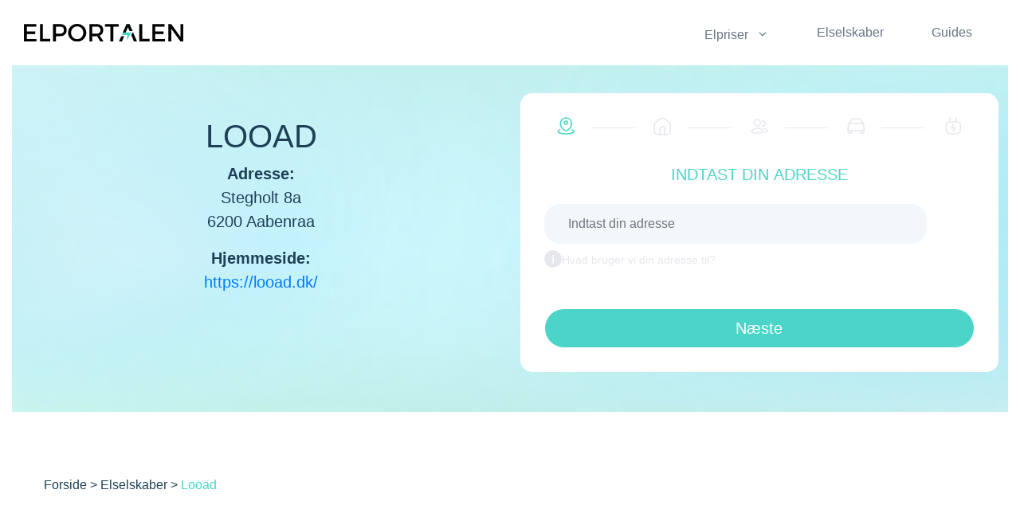

--- FILE ---
content_type: text/html; charset=UTF-8
request_url: https://elportalen.dk/elselskaber/looad/
body_size: 31016
content:
<!DOCTYPE html><html lang="da-DK"><head><script data-no-optimize="1">var litespeed_docref=sessionStorage.getItem("litespeed_docref");litespeed_docref&&(Object.defineProperty(document,"referrer",{get:function(){return litespeed_docref}}),sessionStorage.removeItem("litespeed_docref"));</script> <meta charset="UTF-8"><meta name='robots' content='index, follow, max-image-preview:large, max-snippet:-1, max-video-preview:-1' /><style>img:is([sizes="auto" i], [sizes^="auto," i]) { contain-intrinsic-size: 3000px 1500px }</style> <script id="cookieyes" type="litespeed/javascript" data-src="https://cdn-cookieyes.com/client_data/9a2a28360f5978d32627f4c4/script.js"></script><meta name="viewport" content="width=device-width, initial-scale=1"><title>Looad - Sammenlign elpriserne her - Elportalen.dk</title><meta name="description" content="Se alle Looad&#039;s elpriser på vores portal. Sammenlign med andre eludbydere og find den bedste løsning for din økonomi." /><link rel="canonical" href="https://elportalen.dk/elselskaber/looad/" /><meta property="og:locale" content="da_DK" /><meta property="og:type" content="article" /><meta property="og:title" content="Looad - Sammenlign elpriserne her - Elportalen.dk" /><meta property="og:description" content="Se alle Looad&#039;s elpriser på vores portal. Sammenlign med andre eludbydere og find den bedste løsning for din økonomi." /><meta property="og:url" content="https://elportalen.dk/elselskaber/looad/" /><meta property="og:site_name" content="Elportalen.dk" /><meta property="article:modified_time" content="2024-04-09T08:29:01+00:00" /><meta property="og:image" content="https://elportalen.dk/wp-content/uploads/5350-1.png" /><meta property="og:image:width" content="274" /><meta property="og:image:height" content="108" /><meta property="og:image:type" content="image/png" /><meta name="twitter:card" content="summary_large_image" /><meta name="twitter:label1" content="Estimeret læsetid" /><meta name="twitter:data1" content="1 minut" /><link rel='dns-prefetch' href='//tracking.adlab.dk' /><link rel='dns-prefetch' href='//cdnjs.cloudflare.com' /><link rel='dns-prefetch' href='//unpkg.com' /><link rel='dns-prefetch' href='//owlcarousel2.github.io' /><link rel='dns-prefetch' href='//cdn.jsdelivr.net' /><link href='https://fonts.gstatic.com' crossorigin rel='preconnect' /><link href='https://fonts.googleapis.com' crossorigin rel='preconnect' /><link rel="alternate" type="application/rss+xml" title="Elportalen.dk &raquo; Feed" href="https://elportalen.dk/feed/" /><link rel="alternate" type="application/rss+xml" title="Elportalen.dk &raquo;-kommentar-feed" href="https://elportalen.dk/comments/feed/" /><link data-optimized="2" rel="stylesheet" href="https://elportalen.dk/wp-content/litespeed/css/803ce2b2db56cdb5ee8c0bbfe68d0a1b.css?ver=11802" /><style id='classic-theme-styles-inline-css'>/*! This file is auto-generated */
.wp-block-button__link{color:#fff;background-color:#32373c;border-radius:9999px;box-shadow:none;text-decoration:none;padding:calc(.667em + 2px) calc(1.333em + 2px);font-size:1.125em}.wp-block-file__button{background:#32373c;color:#fff;text-decoration:none}</style><style id='global-styles-inline-css'>:root{--wp--preset--aspect-ratio--square: 1;--wp--preset--aspect-ratio--4-3: 4/3;--wp--preset--aspect-ratio--3-4: 3/4;--wp--preset--aspect-ratio--3-2: 3/2;--wp--preset--aspect-ratio--2-3: 2/3;--wp--preset--aspect-ratio--16-9: 16/9;--wp--preset--aspect-ratio--9-16: 9/16;--wp--preset--color--black: #000000;--wp--preset--color--cyan-bluish-gray: #abb8c3;--wp--preset--color--white: #ffffff;--wp--preset--color--pale-pink: #f78da7;--wp--preset--color--vivid-red: #cf2e2e;--wp--preset--color--luminous-vivid-orange: #ff6900;--wp--preset--color--luminous-vivid-amber: #fcb900;--wp--preset--color--light-green-cyan: #7bdcb5;--wp--preset--color--vivid-green-cyan: #00d084;--wp--preset--color--pale-cyan-blue: #8ed1fc;--wp--preset--color--vivid-cyan-blue: #0693e3;--wp--preset--color--vivid-purple: #9b51e0;--wp--preset--color--global-color-8: var(--global-color-8);--wp--preset--color--contrast: var(--contrast);--wp--preset--color--contrast-3: var(--contrast-3);--wp--preset--color--contrast-2: var(--contrast-2);--wp--preset--color--contrast-4: var(--contrast-4);--wp--preset--color--global-color-3: var(--global-color-3);--wp--preset--color--grays: var(--grays);--wp--preset--color--global-color-7: var(--global-color-7);--wp--preset--color--global-color-10: var(--global-color-10);--wp--preset--color--global-color-9: var(--global-color-9);--wp--preset--gradient--vivid-cyan-blue-to-vivid-purple: linear-gradient(135deg,rgba(6,147,227,1) 0%,rgb(155,81,224) 100%);--wp--preset--gradient--light-green-cyan-to-vivid-green-cyan: linear-gradient(135deg,rgb(122,220,180) 0%,rgb(0,208,130) 100%);--wp--preset--gradient--luminous-vivid-amber-to-luminous-vivid-orange: linear-gradient(135deg,rgba(252,185,0,1) 0%,rgba(255,105,0,1) 100%);--wp--preset--gradient--luminous-vivid-orange-to-vivid-red: linear-gradient(135deg,rgba(255,105,0,1) 0%,rgb(207,46,46) 100%);--wp--preset--gradient--very-light-gray-to-cyan-bluish-gray: linear-gradient(135deg,rgb(238,238,238) 0%,rgb(169,184,195) 100%);--wp--preset--gradient--cool-to-warm-spectrum: linear-gradient(135deg,rgb(74,234,220) 0%,rgb(151,120,209) 20%,rgb(207,42,186) 40%,rgb(238,44,130) 60%,rgb(251,105,98) 80%,rgb(254,248,76) 100%);--wp--preset--gradient--blush-light-purple: linear-gradient(135deg,rgb(255,206,236) 0%,rgb(152,150,240) 100%);--wp--preset--gradient--blush-bordeaux: linear-gradient(135deg,rgb(254,205,165) 0%,rgb(254,45,45) 50%,rgb(107,0,62) 100%);--wp--preset--gradient--luminous-dusk: linear-gradient(135deg,rgb(255,203,112) 0%,rgb(199,81,192) 50%,rgb(65,88,208) 100%);--wp--preset--gradient--pale-ocean: linear-gradient(135deg,rgb(255,245,203) 0%,rgb(182,227,212) 50%,rgb(51,167,181) 100%);--wp--preset--gradient--electric-grass: linear-gradient(135deg,rgb(202,248,128) 0%,rgb(113,206,126) 100%);--wp--preset--gradient--midnight: linear-gradient(135deg,rgb(2,3,129) 0%,rgb(40,116,252) 100%);--wp--preset--font-size--small: 13px;--wp--preset--font-size--medium: 20px;--wp--preset--font-size--large: 36px;--wp--preset--font-size--x-large: 42px;--wp--preset--spacing--20: 0.44rem;--wp--preset--spacing--30: 0.67rem;--wp--preset--spacing--40: 1rem;--wp--preset--spacing--50: 1.5rem;--wp--preset--spacing--60: 2.25rem;--wp--preset--spacing--70: 3.38rem;--wp--preset--spacing--80: 5.06rem;--wp--preset--shadow--natural: 6px 6px 9px rgba(0, 0, 0, 0.2);--wp--preset--shadow--deep: 12px 12px 50px rgba(0, 0, 0, 0.4);--wp--preset--shadow--sharp: 6px 6px 0px rgba(0, 0, 0, 0.2);--wp--preset--shadow--outlined: 6px 6px 0px -3px rgba(255, 255, 255, 1), 6px 6px rgba(0, 0, 0, 1);--wp--preset--shadow--crisp: 6px 6px 0px rgba(0, 0, 0, 1);}:where(.is-layout-flex){gap: 0.5em;}:where(.is-layout-grid){gap: 0.5em;}body .is-layout-flex{display: flex;}.is-layout-flex{flex-wrap: wrap;align-items: center;}.is-layout-flex > :is(*, div){margin: 0;}body .is-layout-grid{display: grid;}.is-layout-grid > :is(*, div){margin: 0;}:where(.wp-block-columns.is-layout-flex){gap: 2em;}:where(.wp-block-columns.is-layout-grid){gap: 2em;}:where(.wp-block-post-template.is-layout-flex){gap: 1.25em;}:where(.wp-block-post-template.is-layout-grid){gap: 1.25em;}.has-black-color{color: var(--wp--preset--color--black) !important;}.has-cyan-bluish-gray-color{color: var(--wp--preset--color--cyan-bluish-gray) !important;}.has-white-color{color: var(--wp--preset--color--white) !important;}.has-pale-pink-color{color: var(--wp--preset--color--pale-pink) !important;}.has-vivid-red-color{color: var(--wp--preset--color--vivid-red) !important;}.has-luminous-vivid-orange-color{color: var(--wp--preset--color--luminous-vivid-orange) !important;}.has-luminous-vivid-amber-color{color: var(--wp--preset--color--luminous-vivid-amber) !important;}.has-light-green-cyan-color{color: var(--wp--preset--color--light-green-cyan) !important;}.has-vivid-green-cyan-color{color: var(--wp--preset--color--vivid-green-cyan) !important;}.has-pale-cyan-blue-color{color: var(--wp--preset--color--pale-cyan-blue) !important;}.has-vivid-cyan-blue-color{color: var(--wp--preset--color--vivid-cyan-blue) !important;}.has-vivid-purple-color{color: var(--wp--preset--color--vivid-purple) !important;}.has-black-background-color{background-color: var(--wp--preset--color--black) !important;}.has-cyan-bluish-gray-background-color{background-color: var(--wp--preset--color--cyan-bluish-gray) !important;}.has-white-background-color{background-color: var(--wp--preset--color--white) !important;}.has-pale-pink-background-color{background-color: var(--wp--preset--color--pale-pink) !important;}.has-vivid-red-background-color{background-color: var(--wp--preset--color--vivid-red) !important;}.has-luminous-vivid-orange-background-color{background-color: var(--wp--preset--color--luminous-vivid-orange) !important;}.has-luminous-vivid-amber-background-color{background-color: var(--wp--preset--color--luminous-vivid-amber) !important;}.has-light-green-cyan-background-color{background-color: var(--wp--preset--color--light-green-cyan) !important;}.has-vivid-green-cyan-background-color{background-color: var(--wp--preset--color--vivid-green-cyan) !important;}.has-pale-cyan-blue-background-color{background-color: var(--wp--preset--color--pale-cyan-blue) !important;}.has-vivid-cyan-blue-background-color{background-color: var(--wp--preset--color--vivid-cyan-blue) !important;}.has-vivid-purple-background-color{background-color: var(--wp--preset--color--vivid-purple) !important;}.has-black-border-color{border-color: var(--wp--preset--color--black) !important;}.has-cyan-bluish-gray-border-color{border-color: var(--wp--preset--color--cyan-bluish-gray) !important;}.has-white-border-color{border-color: var(--wp--preset--color--white) !important;}.has-pale-pink-border-color{border-color: var(--wp--preset--color--pale-pink) !important;}.has-vivid-red-border-color{border-color: var(--wp--preset--color--vivid-red) !important;}.has-luminous-vivid-orange-border-color{border-color: var(--wp--preset--color--luminous-vivid-orange) !important;}.has-luminous-vivid-amber-border-color{border-color: var(--wp--preset--color--luminous-vivid-amber) !important;}.has-light-green-cyan-border-color{border-color: var(--wp--preset--color--light-green-cyan) !important;}.has-vivid-green-cyan-border-color{border-color: var(--wp--preset--color--vivid-green-cyan) !important;}.has-pale-cyan-blue-border-color{border-color: var(--wp--preset--color--pale-cyan-blue) !important;}.has-vivid-cyan-blue-border-color{border-color: var(--wp--preset--color--vivid-cyan-blue) !important;}.has-vivid-purple-border-color{border-color: var(--wp--preset--color--vivid-purple) !important;}.has-vivid-cyan-blue-to-vivid-purple-gradient-background{background: var(--wp--preset--gradient--vivid-cyan-blue-to-vivid-purple) !important;}.has-light-green-cyan-to-vivid-green-cyan-gradient-background{background: var(--wp--preset--gradient--light-green-cyan-to-vivid-green-cyan) !important;}.has-luminous-vivid-amber-to-luminous-vivid-orange-gradient-background{background: var(--wp--preset--gradient--luminous-vivid-amber-to-luminous-vivid-orange) !important;}.has-luminous-vivid-orange-to-vivid-red-gradient-background{background: var(--wp--preset--gradient--luminous-vivid-orange-to-vivid-red) !important;}.has-very-light-gray-to-cyan-bluish-gray-gradient-background{background: var(--wp--preset--gradient--very-light-gray-to-cyan-bluish-gray) !important;}.has-cool-to-warm-spectrum-gradient-background{background: var(--wp--preset--gradient--cool-to-warm-spectrum) !important;}.has-blush-light-purple-gradient-background{background: var(--wp--preset--gradient--blush-light-purple) !important;}.has-blush-bordeaux-gradient-background{background: var(--wp--preset--gradient--blush-bordeaux) !important;}.has-luminous-dusk-gradient-background{background: var(--wp--preset--gradient--luminous-dusk) !important;}.has-pale-ocean-gradient-background{background: var(--wp--preset--gradient--pale-ocean) !important;}.has-electric-grass-gradient-background{background: var(--wp--preset--gradient--electric-grass) !important;}.has-midnight-gradient-background{background: var(--wp--preset--gradient--midnight) !important;}.has-small-font-size{font-size: var(--wp--preset--font-size--small) !important;}.has-medium-font-size{font-size: var(--wp--preset--font-size--medium) !important;}.has-large-font-size{font-size: var(--wp--preset--font-size--large) !important;}.has-x-large-font-size{font-size: var(--wp--preset--font-size--x-large) !important;}
:where(.wp-block-post-template.is-layout-flex){gap: 1.25em;}:where(.wp-block-post-template.is-layout-grid){gap: 1.25em;}
:where(.wp-block-columns.is-layout-flex){gap: 2em;}:where(.wp-block-columns.is-layout-grid){gap: 2em;}
:root :where(.wp-block-pullquote){font-size: 1.5em;line-height: 1.6;}</style><link rel='stylesheet' id='bootstrap-css' href='https://cdn.jsdelivr.net/npm/bootstrap@4.3.1/dist/css/bootstrap.min.css?ver=6.8.3' media='all' /><link rel='stylesheet' id='owl-min-css' href='https://owlcarousel2.github.io/OwlCarousel2/assets/owlcarousel/assets/owl.carousel.min.css?ver=6.8.3' media='all' /><link rel='stylesheet' id='owl-default-css' href='https://owlcarousel2.github.io/OwlCarousel2/assets/owlcarousel/assets/owl.theme.default.min.css?ver=6.8.3' media='all' /><link rel='stylesheet' id='range-slider-css' href='https://unpkg.com/range-slider-element@latest/dist/styles.css?ver=6.8.3' media='all' /><style id='generate-style-inline-css'>.is-right-sidebar{width:25%;}.is-left-sidebar{width:25%;}.site-content .content-area{width:100%;}@media (max-width: 768px){.main-navigation .menu-toggle,.sidebar-nav-mobile:not(#sticky-placeholder){display:block;}.main-navigation ul,.gen-sidebar-nav,.main-navigation:not(.slideout-navigation):not(.toggled) .main-nav > ul,.has-inline-mobile-toggle #site-navigation .inside-navigation > *:not(.navigation-search):not(.main-nav){display:none;}.nav-align-right .inside-navigation,.nav-align-center .inside-navigation{justify-content:space-between;}.has-inline-mobile-toggle .mobile-menu-control-wrapper{display:flex;flex-wrap:wrap;}.has-inline-mobile-toggle .inside-header{flex-direction:row;text-align:left;flex-wrap:wrap;}.has-inline-mobile-toggle .header-widget,.has-inline-mobile-toggle #site-navigation{flex-basis:100%;}.nav-float-left .has-inline-mobile-toggle #site-navigation{order:10;}}
.dynamic-author-image-rounded{border-radius:100%;}.dynamic-featured-image, .dynamic-author-image{vertical-align:middle;}.one-container.blog .dynamic-content-template:not(:last-child), .one-container.archive .dynamic-content-template:not(:last-child){padding-bottom:0px;}.dynamic-entry-excerpt > p:last-child{margin-bottom:0px;}</style><style id='generate-offside-inline-css'>:root{--gp-slideout-width:265px;}.slideout-navigation, .slideout-navigation a{color:var(--grays);}.slideout-navigation button.slideout-exit{color:var(--grays);padding-left:30px;padding-right:30px;}.slide-opened nav.toggled .menu-toggle:before{display:none;}@media (max-width: 768px){.menu-bar-item.slideout-toggle{display:none;}}</style> <script type="litespeed/javascript" data-src="https://elportalen.dk/wp-includes/js/jquery/jquery.min.js" id="jquery-core-js"></script> <script type="litespeed/javascript" data-src="https://cdnjs.cloudflare.com/ajax/libs/jquery/3.2.1/jquery.min.js?ver=1.0.0" id="custom-jquery-js"></script> <script type="litespeed/javascript" data-src="https://unpkg.com/range-slider-element@latest?ver=1.0.0" id="range-slider-js"></script> <script type="litespeed/javascript" data-src="https://owlcarousel2.github.io/OwlCarousel2/assets/owlcarousel/owl.carousel.js?ver=1.0.0" id="owl-js"></script> <link rel="https://api.w.org/" href="https://elportalen.dk/wp-json/" /><link rel="alternate" title="JSON" type="application/json" href="https://elportalen.dk/wp-json/wp/v2/pages/16339" /><link rel="EditURI" type="application/rsd+xml" title="RSD" href="https://elportalen.dk/xmlrpc.php?rsd" /><meta name="generator" content="WordPress 6.8.3" /><link rel='shortlink' href='https://elportalen.dk/?p=16339' /><link rel="alternate" title="oEmbed (JSON)" type="application/json+oembed" href="https://elportalen.dk/wp-json/oembed/1.0/embed?url=https%3A%2F%2Felportalen.dk%2Felselskaber%2Flooad%2F" /><link rel="alternate" title="oEmbed (XML)" type="text/xml+oembed" href="https://elportalen.dk/wp-json/oembed/1.0/embed?url=https%3A%2F%2Felportalen.dk%2Felselskaber%2Flooad%2F&#038;format=xml" /><style>:root {
            --feed-color-primary: #34a853;
            --feed-color-secondary: #e8f7ed;
        }</style> <script>(function($) {
		$(function() {
			if ('object' != typeof FWP) {
            			return;
        		}
				var url = new URL(window.location.href);
  				var kwh = url.searchParams.get('kwh') ?? 4000;

			FWP.hooks.addFilter('facetwp/flyout/flyout_html', function( flyout_html ) {
				var html = `
				<div class='sidebar loaction-wrap-box filter_section'><p class='gb-headline gb-headline-5ffde494 gb-headline-text'>Beregnet forbrug</p><div class="loaction-wrap-box filter edit-box"><input type='text' id='filter_kwh_value' class="filter_kwh_value" name='filter_kwh_value' placeholder='${kwh} kWh/ar' value='${kwh} kWh/ar'><div class="edit-image-box filter-check check-icon"> 
                                                
                                                <svg xmlns="http://www.w3.org/2000/svg" viewBox="0 0 448 512"><path d="M438.6 105.4c12.5 12.5 12.5 32.8 0 45.3l-256 256c-12.5 12.5-32.8 12.5-45.3 0l-128-128c-12.5-12.5-12.5-32.8 0-45.3s32.8-12.5 45.3 0L160 338.7 393.4 105.4c12.5-12.5 32.8-12.5 45.3 0z"/></svg> 
                                            </div>  
                                            <div class="edit-image-box filter-edit icon">
                                                
                                                <svg xmlns="http://www.w3.org/2000/svg" viewBox="0 0 512 512"><!--! Font Awesome Pro 6.4.2 by @fontawesome - https://fontawesome.com License - https://fontawesome.com/license (Commercial License) Copyright 2023 Fonticons, Inc. --><path d="M441 58.9L453.1 71c9.4 9.4 9.4 24.6 0 33.9L424 134.1 377.9 88 407 58.9c9.4-9.4 24.6-9.4 33.9 0zM209.8 256.2L344 121.9 390.1 168 255.8 302.2c-2.9 2.9-6.5 5-10.4 6.1l-58.5 16.7 16.7-58.5c1.1-3.9 3.2-7.5 6.1-10.4zM373.1 25L175.8 222.2c-8.7 8.7-15 19.4-18.3 31.1l-28.6 100c-2.4 8.4-.1 17.4 6.1 23.6s15.2 8.5 23.6 6.1l100-28.6c11.8-3.4 22.5-9.7 31.1-18.3L487 138.9c28.1-28.1 28.1-73.7 0-101.8L474.9 25C446.8-3.1 401.2-3.1 373.1 25zM88 64C39.4 64 0 103.4 0 152V424c0 48.6 39.4 88 88 88H360c48.6 0 88-39.4 88-88V312c0-13.3-10.7-24-24-24s-24 10.7-24 24V424c0 22.1-17.9 40-40 40H88c-22.1 0-40-17.9-40-40V152c0-22.1 17.9-40 40-40H200c13.3 0 24-10.7 24-24s-10.7-24-24-24H88z"/></svg>
                                            </div></div> </div>
				`;
				return flyout_html.replace('{content}', html + '{content}');
			});
		});
	})(jQuery);</script>  <script type="application/ld+json" class="saswp-schema-markup-output">[{"@context":"https:\/\/schema.org\/","@graph":[{"@context":"https:\/\/schema.org\/","@type":"SiteNavigationElement","@id":"https:\/\/elportalen.dk#Main menu","name":"Elpriser","url":"\/elpriser\/"},{"@context":"https:\/\/schema.org\/","@type":"SiteNavigationElement","@id":"https:\/\/elportalen.dk#Main menu","name":"Elselskaber","url":"https:\/\/elportalen.dk\/elselskaber\/"},{"@context":"https:\/\/schema.org\/","@type":"SiteNavigationElement","@id":"https:\/\/elportalen.dk#Main menu","name":"Guides","url":"https:\/\/elportalen.dk\/guides\/"}]},

{"@context":"https:\/\/schema.org\/","@type":"Article","@id":"https:\/\/elportalen.dk\/elselskaber\/looad\/Elportalen.dk","url":"https:\/\/elportalen.dk\/elselskaber\/looad\/","inLanguage":"da-DK","mainEntityOfPage":"https:\/\/elportalen.dk\/elselskaber\/looad\/","headline":"Looad","description":"Se alle Looad's elpriser p\u00e5 vores portal. Sammenlign med andre eludbydere og find den bedste l\u00f8sning for din \u00f8konomi.","articleBody":"Looad    Adresse:Stegholt 8a6200 Aabenraa    Hjemmeside:https:\/\/looad.dk\/                               Se vores \u00f8vrige elaftaler           Oversigt over elselskaber i Danmark","keywords":"","datePublished":"2023-10-05T18:20:51+02:00","dateModified":"2024-04-09T10:29:01+02:00","author":{"@type":"Person","name":"Marie Beck Hairing Enemark","url":"https:\/\/elportalen.dk\/om-os\/marie-beck-enemark-hairing\/","sameAs":["https:\/\/pure.au.dk\/portal\/da\/persons\/marie-beck-enemark(d7854a01-8da3-4657-8f9c-eebb7d2d8df3).html"],"image":{"@type":"ImageObject","url":"https:\/\/elportalen.dk\/wp-content\/litespeed\/avatar\/bc5dc3b34c4470b2ba643612f30841f8.jpg?ver=1767760700","height":96,"width":96},"description":"Jeg hedder Marie og er den prim\u00e6re forfatter her ved Elportalen.dk. Mit hovedfokus ligger p\u00e5 at udvikle de guides om el, elselskaber, gr\u00f8n energi, besparelser af penge og meget, meget mere, som du kan finde her p\u00e5 siden. Det store univers af elselskaber, priser og kWh kan hurtigt blive uoverskueligt, og grundet min uddannelse har jeg stort fokus p\u00e5, hvordan indhold formidles s\u00e5 den v\u00e6rste forvirring undg\u00e5s. Jeg br\u00e6nder s\u00e6rligt for tiltag inden for gr\u00f8n energi og den gr\u00f8nne omstilling. Muligheden for ogs\u00e5 samtidig at kunne spare penge i den ellers klassiske travle hverdag ~ ja, det er en k\u00e6mpe prik over i\u2019et. Ogs\u00e5 denne mulighed synes jeg endnu ikke er formidlet godt ud til danskerne, og samlet set kom vi derfor til ideen bag Elportalen.dk. Jeg kommer fra en klassisk kernefamilie, hvor min mor altid har vasket t\u00f8j og min far altid har ordnet regningerne ~ yes, I know, det lyder totalt k\u00f8nsstereotypt. Da min mand og jeg for nogle \u00e5r siden k\u00f8bte hus, vidste jeg derfor ikke meget om el. Jeg var simpelthen ikke vokset op med det. Men med de ekstra tilf\u00f8rte kvadratmeter, s\u00e5 fandt jeg hurtigt ud af, hvor stor en forskel de helt sm\u00e5 \u00e6ndringer i hverdagen kunne g\u00f8re. Herefter begyndte jeg at s\u00e6tte mig mere grundigt ind i forskellige elselskaber, elaftaler og gr\u00f8nnere muligheder. Jeg kan godt forst\u00e5, at mange synes, at elmarkedet virker uoverskueligt. Jeg h\u00e5ber derfor, at de guides, der findes her p\u00e5 siden, kan hj\u00e6lpe dig godt i gang. Det er slet ikke s\u00e5 skr\u00e6mmende og komplekst, som man kunne frygte. Jeg synes, det er vigtigt, at vi f\u00e5r mere fokus p\u00e5 milj\u00f8et, og her er vores daglige forbrug et godt sted at starte. Men jeg synes ogs\u00e5, at det er et vigtigt budskab, at man samtidig heller ikke beh\u00f8ver at g\u00e5 p\u00e5 kompromis med hverken pris eller kvalitet. God l\u00e6selyst, Marie Beck Hairing Enemark MSc, Ph.d.-stud.","JobTitle":"Cand. scient, MSc, Ph.d.-stud"},"editor":{"@type":"Person","name":"admin","url":"https:\/\/elportalen.dk\/author\/admin\/","sameAs":["http:\/\/elberegner.dk"],"image":{"@type":"ImageObject","url":"https:\/\/elportalen.dk\/wp-content\/litespeed\/avatar\/bc5dc3b34c4470b2ba643612f30841f8.jpg?ver=1767760700","height":96,"width":96}},"publisher":{"@type":"Organization","name":"Elportalen","url":"https:\/\/elportalen.dk","logo":{"@type":"ImageObject","url":"https:\/\/elportalen.dk\/wp-content\/uploads\/elportalen-logo.svg","width":230,"height":25}},"image":[{"@type":"ImageObject","@id":"https:\/\/elportalen.dk\/elselskaber\/looad\/#primaryimage","url":"https:\/\/elportalen.dk\/wp-content\/uploads\/5350-1-1200x900.png","width":"1200","height":"900"},{"@type":"ImageObject","url":"https:\/\/elportalen.dk\/wp-content\/uploads\/5350-1-1200x720.png","width":"1200","height":"720"},{"@type":"ImageObject","url":"https:\/\/elportalen.dk\/wp-content\/uploads\/5350-1-1200x675.png","width":"1200","height":"675"},{"@type":"ImageObject","url":"https:\/\/elportalen.dk\/wp-content\/uploads\/5350-1-274x274.png","width":"274","height":"274"}]}]</script> <link rel="icon" href="https://elportalen.dk/wp-content/uploads/favicon-1-150x150.png" sizes="32x32" /><link rel="icon" href="https://elportalen.dk/wp-content/uploads/favicon-1-300x300.png" sizes="192x192" /><link rel="apple-touch-icon" href="https://elportalen.dk/wp-content/uploads/favicon-1-300x300.png" /><meta name="msapplication-TileImage" content="https://elportalen.dk/wp-content/uploads/favicon-1-300x300.png" /> <script type="litespeed/javascript">(function($){$(function(){if('object'!=typeof FWP)return;FWP.hooks.addFilter('facetwp/flyout/flyout_html',function(flyout_html){var svgIcon='<svg xmlns="http://www.w3.org/2000/svg" width="32" height="32" fill="#1e4057" viewBox="0 0 256 256"><path d="M208.49,191.51a12,12,0,0,1-17,17L128,145,64.49,208.49a12,12,0,0,1-17-17L111,128,47.51,64.49a12,12,0,0,1,17-17L128,111l63.51-63.52a12,12,0,0,1,17,17L145,128Z"></path></svg>';return flyout_html.replace(' <div class="facetwp-flyout-close">x</div>',' <div class="facetwp-flyout-close">'+svgIcon+'</div>')})})})(jQuery)</script> <style id="wp-custom-css">/*OLD ADRESS FORM
.search-page .banner_wrp {
	display:none;
}
*/
#supplier-grid {
	justify-content: center!important;
}
#supplier-grid .supplier-card {
	margin: 10px;
}
main li p {
	display:unset;
}
body.single-post article h2 {
	font-size: 34px;
	border-top: 1px solid #ebebeb
}
body.single-post article h2:first-of-type {
	border-top: none;
}
.wpseo-breadcrumbs p{
	color:#d3d3d3;
	font-style: italic;
}
/** WordPress Table **/
.wp-block-table table {
  border-radius: 15px;
  border-collapse: collapse;
  overflow: hidden;
	width: 99%!important;
	margin-left: auto!important;
	margin-right: auto!important;
  table-layout: fixed;
  box-shadow: 0px 1px 2px 0px rgba(159, 173, 182, 0.20), 0px -1px 4px 0px rgba(159, 173, 182, 0.10);
}
.gb-accordion .gb-accordion__item .gb-accordion__toggle.gb-block-is-current, .gb-accordion .gb-accordion__item .gb-accordion__toggle {
	color:black!important;
}
.wpseo-breadcrumbs {
	margin-bottom: 20px;
}

@media (max-width: 768px) {
    .wp-block-table table td, .wp-block-table table tr:not(:first-child) td {
        font-size: 13px!important;
    }
}
.wp-block-table table, .wp-block-table th, .wp-block-table td {
  border: none;
}
.page-template-default .wp-block-table table tr:first-child td, .wp-block-table table tr:first-child th {
  background: #4bd5c8;
  color: #fff;
  font-size: 18px;
	font-weight: 500;
  text-transform: uppercase;
  padding: 30px 50px;
}
@media(max-width:768px) {
	.wp-block-table table tr:first-child td, 	.wp-block-table table tr:first-child th {
		padding: 10px;
		font-size: 14px;
	}
}
.wp-block-table table tr:nth-child(2n+2) {
  background: #fff;
  color: #1e4057;
}
.page-template-default .wp-block-table table tr:nth-child(2n+3) {
  background: #e9ecee;
  color: #1e4057;
}
.post-template-default .wp-block-table table tr:nth-child(2n+2) {
  background: #e9ecee;
  color: #1e4057;
}
.wp-block-table th, .wp-block-table td {
  padding: 20px 30px;
  text-align: center;
  font-size: 16px;
}
@media(max-width:768px) {
	.wp-block-table th, .wp-block-table td {
		padding: 10px;
	}
}

/** Links **/
a {
	transition: color 0.3s ease;
}

/** Buttons **/
.gb-button {
	transition: background 0.5s ease, color 0.5s ease;
}

/** GP Mega Menu **/
.gp_mega_item {
	position: static !important;
}
#site-navigation .gp_mega_item .sub-menu.custom-sub-menu {
	width: unset;
	left: 0;
	right: 0;
	box-shadow: none !important;
	background-color: transparent;
}
#site-navigation .gp_mega_item .sub-menu.custom-sub-menu a {
	padding-left: 0;
}
#site-navigation .gp_mega_item .sub-menu.custom-sub-menu a:hover {
	color: #4BD5C8;
}
#menu-main-menu .sub-menu .gb-headline span.gb-headline-text a {
	font-size: 18px;
	font-weight: 700;
	color: #063940;
}
#generate-slideout-menu .gb-headline span.gb-headline-text a {
	font-size: 18px;
	font-weight: 500;
	color: #063940;
}
/** Logo on mobile **/
@media (max-width: 768px) {
	.site-header .site-logo {
		width: 160px;
	}
}

/** Menu icon on mobile **/
.main-navigation .menu-toggle {
	padding-right: 0;
}
.main-navigation .menu-toggle .gp-icon.icon-menu-bars {
	font-size: 26px!important;
}
.main-navigation .menu-toggle .gp-icon.icon-menu-bars svg {
	top: 0;
	fill: #000;
}
.author-image img {
	border-radius: 20px;
}
]
/** Off Canvas Menu **/
.slideout-navigation .inside-navigation.grid-container.grid-parent {
	flex-direction: row-reverse;
	padding: 18px 26px 50px 50px;
}
.slideout-navigation .inside-navigation.grid-container.grid-parent .slideout-exit.has-svg-icon {
	padding: 0;
}
.slideout-navigation .inside-navigation.grid-container.grid-parent .slideout-exit.has-svg-icon svg {
	fill: #000;
	font-size: 32px;
}
.slideout-navigation .inside-navigation.grid-container.grid-parent .main-nav {
	padding-top: 20px;
}
.slideout-navigation .slideout-menu .menu-item {
	text-align: left!important;
}
.slideout-navigation .slideout-menu .menu-item a {
	padding-left: 0;
	font-size: 22px;
	color: #063940;
}
.slideout-navigation.do-overlay .slideout-menu li {
	margin-bottom: 20px;
}
.slideout-navigation .mp-slideout-submenu .gb-button {
	color: #063940;
}
.slideout-navigation .mp-slideout-submenu .gb-headline {
	color: #063940;
}
.slideout-navigation .mp-slideout-submenu .gb-button:hover {
	color: #4BD5C8;
}
.wp-block-separator {
	height:0px;
	color: #f5f5f5;
}
/** Yoast SEO Breadcrumbs **/
.breadcrumb_last {
	color: #4BD5C8;
}
.wpseo-breadcrumbs a {
	text-decoration: none!important;
}

/** FACETWP FEED **/
/** elselskaber FEED **/
.elportal-grid-container {
    display: flex;
    flex-wrap: wrap;
    justify-content: space-between;
}
.elportal-grid-container .gb-grid-column {
	padding: 0px 10px;
}
.elportal-grid-item {
    flex: 0 0 calc(25% - 20px);
    width: calc(25% - 40px);
	 	margin: 0 10px;
    height: 200px;  /* You can adjust this value to your preferred height */
    box-sizing: border-box;
}

.elportal-image-container {
    display: flex;
    flex-direction: column;
    justify-content: center;
    align-items: center;
    height: 100%;
    overflow: hidden;
    text-align: center;
}

.elportal-centered-image {
    max-width: 100%;
    max-height: 100%;
    object-fit: contain;
    width: auto;
    height: auto;
}
.elportal-image-wrapper {
    display: flex;
    justify-content: center;
    align-items: center;
    width: 200px;
    height: 200px;
    overflow: hidden;
}

.elportal-image-wrapper img {
    max-width: 100%;
    max-height: 100%;
    object-fit: contain;
}
@media (max-width: 768px) {
    .elportal-grid-item {
        flex: 0 0 100%;
        width: 100%;
    }
	.elportal-grid-container .gb-grid-wrapper {
	display:block;
}
	}

@media (min-width: 768px) {
    .elportal-grid-item {
        flex: 1 1 25%; 
        max-width: 25%;
    }
		.elportal-image-wrapper img {
	max-width: 80%;
}

}





/*Popup filters*/
@media (min-width: 1025px) {
	.gb-container-f6bc76fd {
		justify-content: flex-end;
	}
}
@media (max-width: 768px) {
	.facetwp-flyout {
		top: 0!important;
		width: 310px!important;
	}
	.facetwp-flyout .facetwp-flyout-close {
		font-size: 32px;
	}
	.facetwp-flyout .facetwp-flyout-content {
		padding: 30px;
	}
	.facetwp-flyout .facetwp-facet {
		margin-bottom: 30px;
	}
	.facetwp-flyout .facetwp-flyout-content h3 {
		font-size: 16px;
		text-transform: none;
	}
	.facetwp-flyout .facetwp-flyout-content .name-sorter_efter {
		display: none;
	}
	.facetwp-flyout .facetwp-facet-kwh_forbrug .facetwp-radio, .facetwp-flyout .facetwp-facet-lokation .facetwp-radio, .facetwp-flyout .facetwp-facet-climate_classification .facetwp-checkbox, .facetwp-flyout .facetwp-facet-fast_eller_variabel .facetwp-checkbox  {
		box-shadow: 0px 1px 2px 0px rgba(159, 173, 182, 0.20), 0px -1px 4px 0px rgba(159, 173, 182, 0.10);
		border-radius: 15px;
		padding: 10px;
		margin-bottom: 10px;
		font-size: 14px;
		text-align: center;
		background-size: 0;
	}
	.facetwp-flyout .facetwp-facet-kwh_forbrug .facetwp-radio:hover, .facetwp-flyout .facetwp-facet-lokation .facetwp-radio:hover, .facetwp-flyout .facetwp-facet-climate_classification .facetwp-checkbox:hover, .facetwp-flyout .facetwp-facet-fast_eller_variabel .facetwp-checkbox:hover {
		border: 1px solid #4BD5C8;
		padding: 9px;
	}
	.facetwp-flyout .facetwp-facet-kwh_forbrug .facetwp-radio.checked, .facetwp-flyout .facetwp-facet-lokation .facetwp-radio.checked, .facetwp-flyout .facetwp-facet-climate_classification .facetwp-checkbox.checked, .facetwp-flyout .facetwp-facet-fast_eller_variabel .facetwp-checkbox.checked {
		border: 2px solid #4BD5C8;
		padding: 8px;
	}
	.facetwp-flyout .facetwp-flyout-content .facetwp-facet-kwh_forbrug .facetwp-counter {
		display: none;
	}
	.facetwp-flyout .facetwp-facet-lokation.facetwp-type-radio, .facetwp-flyout .facetwp-facet-fast_eller_variabel.facetwp-type-checkboxes {
		display: flex;
		justify-content: space-between;
		gap: 10px;
	}
	.facetwp-flyout .facetwp-facet-lokation .facetwp-radio, .facetwp-flyout .facetwp-facet-fast_eller_variabel .facetwp-checkbox {
		width: auto;
		flex-grow: 1;
	}
	.facetwp-flyout .facetwp-facet-climate_classification.facetwp-type-checkboxes {
		display: flex;
		flex-wrap: wrap;
		justify-content: space-between;
	}
	.facetwp-flyout .facetwp-facet-climate_classification .facetwp-checkbox {
		width: calc(50% - 5px);
		flex-grow: 0;
	}
	.facetwp-flyout .facetwp-facet-climate_classification .facetwp-checkbox img {
		height: 18px;
		width: 18px;
	}
	.facetwp-flyout .facetwp-facet-climate_classification .facetwp-checkbox .facetwp-counter {
		margin-top: -0.2em;
	}
	.facetwp-flyout .facetwp-facet-climate_classification .facetwp-checkbox {
		display: flex;
		align-items: center;
		justify-content: center;
	}
	.facetwp-flyout .facetwp-type-dropdown {
		margin-bottom: 0;
	}
	.facetwp-flyout .facetwp-facet-udbydere .facetwp-dropdown {
		border-radius: 15px;
		border: none;
		box-shadow: 0px 1px 2px 0px rgba(159, 173, 182, 0.20), 0px -1px 4px 0px rgba(159, 173, 182, 0.10);
		background: none;
		color: #1E4057;
		font-size: 14px;
	}
	.facetwp-flyout .facetwp-facet-udbydere .facetwp-dropdown:hover {
		border: 1px solid #4BD5C8;
		padding: 9px 14px;
	}
}
/*Filters*/
.mp-featured-company {
	box-shadow: 0px 1px 2px 0px rgba(159, 173, 182, 0.20), 0px -1px 4px 0px rgba(159, 173, 182, 0.10);
}
.mp-featured-company-img {
	box-shadow: 0px 1px 2px 0px rgba(159, 173, 182, 0.20), 0px -1px 4px 0px rgba(159, 173, 182, 0.10);
}
.mp-facetwp-filters {
	box-shadow: 0px 1px 2px 0px rgba(159, 173, 182, 0.20), 0px -1px 4px 0px rgba(159, 173, 182, 0.10);
}
.mp-facetwp-filters .mp-facetwp-kwh .facetwp-radio, .mp-facetwp-filters .mp-facetwp-lokation .facetwp-radio, .mp-facetwp-filters .mp-facetwp-payment .facetwp-checkbox, .mp-facetwp-filters .mp-facetwp-green-electricity .facetwp-checkbox, .mp-facetwp-filters .mp-facetwp-fixed-variable .facetwp-checkbox {
	box-shadow: 0px 1px 2px 0px rgba(159, 173, 182, 0.20), 0px -1px 4px 0px rgba(159, 173, 182, 0.10);
	border-radius: 15px;
	padding: 10px;
	margin-bottom: 10px;
	font-size: 14px;
	text-align: center;
	background: none;
	background-size: 0;
}
.mp-facetwp-filters .mp-facetwp-kwh .facetwp-radio .facetwp-counter {
	display: none;
}
.mp-facetwp-filters .mp-facetwp-kwh .facetwp-radio:hover, .mp-facetwp-filters .mp-facetwp-lokation .facetwp-radio:hover, .mp-facetwp-filters .mp-facetwp-payment .facetwp-checkbox:hover, .mp-facetwp-filters .mp-facetwp-green-electricity .facetwp-checkbox:hover, .mp-facetwp-filters .mp-facetwp-fixed-variable .facetwp-checkbox:hover {
	border: 1px solid #4BD5C8;
	padding: 9px;
}
.mp-facetwp-filters .mp-facetwp-kwh .facetwp-radio.checked, .mp-facetwp-filters .mp-facetwp-lokation .facetwp-radio.checked, .mp-facetwp-filters .mp-facetwp-payment .facetwp-checkbox.checked, .mp-facetwp-filters .mp-facetwp-green-electricity .facetwp-checkbox.checked, .mp-facetwp-filters .mp-facetwp-fixed-variable .facetwp-checkbox.checked {
	border: 2px solid #4BD5C8;
	padding: 8px;
}
.mp-facetwp-filters .mp-facetwp-lokation .facetwp-type-radio, .mp-facetwp-filters .mp-facetwp-payment .facetwp-type-checkboxes, .mp-facetwp-filters .mp-facetwp-fixed-variable .facetwp-type-checkboxes {
	display: flex;
	justify-content: space-between;
	gap: 10px;
}
.mp-facetwp-filters .mp-facetwp-lokation .facetwp-radio, .mp-facetwp-filters .mp-facetwp-payment .facetwp-checkbox, .mp-facetwp-filters .mp-facetwp-fixed-variable .facetwp-checkbox {
	width: auto;
	flex-grow: 1;
}
.mp-facetwp-filters .mp-facetwp-green-electricity .facetwp-type-checkboxes {
  display: flex;
  flex-wrap: wrap;
  justify-content: space-between;
}
.mp-facetwp-filters .mp-facetwp-green-electricity .facetwp-checkbox {
  width: calc(50% - 5px);
  flex-grow: 0;
}
.mp-facetwp-filters .mp-facetwp-green-electricity .facetwp-checkbox img {
	height: 18px;
	width: 18px;
}
.mp-facetwp-filters .mp-facetwp-green-electricity .facetwp-checkbox .facetwp-counter {
	margin-top: -0.2em;
}
.mp-facetwp-filters .mp-facetwp-green-electricity .facetwp-checkbox {
  display: flex;
  align-items: center;
  justify-content: center;
}
.mp-facetwp-filters .mp-facetwp-providers .facetwp-type-dropdown {
	margin-bottom: 0;
}
.mp-facetwp-filters .mp-facetwp-providers .facetwp-dropdown {
	border-radius: 15px;
	border: none;
	box-shadow: 0px 1px 2px 0px rgba(159, 173, 182, 0.20), 0px -1px 4px 0px rgba(159, 173, 182, 0.10);
	background: none;
	color: #1E4057;
	font-size: 14px;
	cursor: pointer;
}
.mp-facetwp-filters .mp-facetwp-providers .facetwp-dropdown:hover {
	border: 1px solid #4BD5C8;
	padding: 9px 14px;
}
/*Sort by*/
.sorter-efter-container p {
	margin: 0 1em 0 0;
}
.sorter-efter-container .facetwp-facet.facetwp-facet-sorter_efter.facetwp-type-sort {
	margin-bottom: 0;
}
.sorter-efter-container .facetwp-facet.facetwp-facet-sorter_efter.facetwp-type-sort select {
	padding: 0;
	margin-right: -1.2em;
	border: none;
	background: none;
	color: #1E4057;
	font-size: 16px;
	cursor: pointer;
}
/*Supplier grid*/
#supplier-grid {
  display: flex;
  flex-wrap: wrap;
  justify-content: space-between;
}
#supplier-grid .supplier-card {
  width: calc(33.33% - 20px);
  margin-bottom: 20px!important;
  box-sizing: border-box;
  padding: 20px 20px 30px 20px;
	text-align: center;
  background: #F9FAFB;
  border-radius: 20px;
  box-shadow: 0px 1px 2px 0px rgba(159, 173, 182, 0.20), 0px -1px 4px 0px rgba(159, 173, 182, 0.10);
  display: flex;
  flex-direction: column;
  justify-content: space-between;
}
@media (max-width: 768px) {
	#supplier-grid .supplier-card {
		margin: 0 0px;
	}
}
#supplier-grid .image-container {
	margin: -20px -20px 0 -20px;
	padding: 20px;
	background: #fff;
	border-top-left-radius: 20px;
	border-top-right-radius: 20px;
	box-shadow: 0px 1px 2px 0px rgba(159, 173, 182, 0.20), 0px -1px 4px 0px rgba(159, 173, 182, 0.10);
}
#supplier-grid .image-container img {
  height: 125px;
  object-fit: contain;
  border-top-left-radius: 20px;
  border-top-right-radius: 20px;
}
#supplier-grid .title {
	margin: 10px 0 20px 0;
	line-height: normal;
  display: -webkit-box;
  -webkit-line-clamp: 2;
  -webkit-box-orient: vertical;
  overflow: hidden;
	min-height: 2.5em;
}
#supplier-grid .title a {
	font-family: 'Josefin Sans', sans-serif;
	text-transform: uppercase;
	color: #1E4057;
	font-size: 20px;
	font-weight: 500;
}
#supplier-grid .specifications div {
	padding: 8px 22px;
	margin-bottom: 5px;
	color: #4BD5C8;
	border: 1px solid #4BD5C8;
	border-radius: 20px;
	text-transform: uppercase;
	font-size: 12px;
}
#supplier-grid .specifications .climate-classification.classification-0 {
	color: #ACB8C1;
	border-color: #ACB8C1;
}
#supplier-grid .specifications .climate-classification {
	display: flex;
	justify-content: center;
	align-items: center;
}
#supplier-grid .specifications .climate-classification img:first-child {
	margin-left: 0.5em;
}
#supplier-grid .specifications .climate-classification img {
	width: 18px;
	height: 18px;
}
#supplier-grid .price-container {
	margin: 20px 0 15px 0;
}
#supplier-grid .price-container .price-label {
	display: flex;
	justify-content: center;
	align-items: center;
	color: #9FADB6;
	font-size: 16px;
	font-weight: 300;
}
#supplier-grid .price-container .price-info-icon {
  position: relative;
  display: flex;
	margin-left: 0.3em;
}
#supplier-grid .price-container .price-info-icon .price-info-tooltip {
  visibility: hidden;
  width: 200px;
  background-color: #1E4057;
  color: #fff;
	font-size: 14px;
	line-height: 1.2em;
  text-align: center;
  border-radius: 10px;
  padding: 7px 10px;
  position: absolute;
  z-index: 1;
  bottom: 100%;
  left: 50%;
  margin-left: -60px;
  opacity: 0;
  transition: opacity 0.3s;
}
#supplier-grid .price-container .price-info-icon:hover .price-info-tooltip {
  visibility: visible;
  opacity: 1;
}
#supplier-grid .price-container .prices .per-month  {
	margin-bottom: 0em;
	color: #1E4057;
	font-size: 18px;
	font-weight: 400;
	text-transform: uppercase;
}
#supplier-grid .price-container .prices .per-kwh  {
	margin-bottom: 0;
	color: #9FADB6;
	font-size: 12px;
	font-weight: 300;
}
#supplier-grid .cta-button {
	cursor: pointer;
	padding: 10px 20px;
	border-radius: 30px;
	background: #4BD5C8;
	transition: background 0.3s ease;
}
#supplier-grid .cta-button:hover {
	background: #44BDB2;
}
#supplier-grid .cta-button a {
	color: #fff;
	font-weight: 500;
}
@media (max-width: 600px) {
  #supplier-grid .supplier-card {
      width: 100%;
  }
}
@media (min-width: 769px) and (max-width: 1024px) {
    #supplier-grid .supplier-card {
        width: calc(50% - 20px);
    }
}

/*Pagination*/
.mp-facetwp-pagination .facetwp-facet {
	margin-bottom: 0;
}
.mp-facetwp-pagination .facetwp-page {
	font-size: 16px;
	color: #1E4057;
}
.mp-facetwp-pagination .facetwp-page:hover {
	color: #4BD5C8;
}
.mp-facetwp-pagination .facetwp-page.active {
	padding: 2px 10px;
	border-radius: 50%;
	background: #4BD5C8;
	color: #fff;
	font-weight: 400;
}
.mp-facetwp-pagination .facetwp-page.prev, .mp-facetwp-pagination .facetwp-page.next {
	color: #ACB8C1;
}
.mp-facetwp-pagination .facetwp-page.prev:hover, .mp-facetwp-pagination .facetwp-page.next:hover {
	color: #4BD5C8;
}
/*Description*/
.mp-facetwp-description {
	padding: 30px;
	border-radius: 20px;
	box-shadow: 0px 1px 2px 0px rgba(159, 173, 182, 0.20), 0px -1px 4px 0px rgba(159, 173, 182, 0.10);
}
@media (max-width: 768px) {
	.mp-facetwp-description {
		padding: 20px;
	}
}

/** Blog archive pagination **/
.page-numbers.gb-block-is-current {
	padding: 1px 10px;
	background: #4BD5C8;
	color: #fff;
	border-radius: 50%;
	cursor: pointer;
}
.page-numbers.gb-block-is-current:hover {
	color: #fff;
}

/** Table of contents **/
.mp-toc-container {
	box-shadow: 0px 1px 2px 0px rgba(159, 173, 182, 0.20), 0px -1px 4px 0px rgba(159, 173, 182, 0.10);
	position: sticky;
	top: 6em;
}
.simpletoc-list {
	list-style-type: none;
	margin-left: 0;
	margin-bottom: 0;
}
.simpletoc-list ::before {
	display: none;
}
.simpletoc-list a {
	color: #1E4057;
	font-weight: 500;
	text-decoration: none!important;
}
.simpletoc-list a:hover {
	color: #4BD5C8;
}
.simpletoc-list li {
	margin-top: 15px;
}
@media (max-width: 768px) {
	.simpletoc-list {
		font-size: 14px;
	}
}

/** Blog post - content **/
/*Headlines*/
body.single-post article h2, body.single-post article h3, body.single-post article h4 {
	padding-top: 60px;
	padding-bottom: 30px;
	margin-bottom: 0;
}
body.single-post article h2:first-of-type {
	padding-top: 50px;
}
@media (max-width: 768px) {
	body.single-post article h2, body.single-post article h3, body.single-post article h4 {
		padding-top: 60px;
		padding-bottom: 20px;
	}
}
/*Bullets*/
body.single-post article ul {
	margin-left: 0;
	list-style: none;
}
body.single-post article ul li::before {
  content: "• ";
	color: #4BD5C8;
}
/*Links*/
body.single-post article a {
	text-decoration: underline;
}
/*Images*/
body.single-post article .wp-block-image, body.single-post article .gb-block-image {
	padding-bottom: 30px;
}
/*Buttons*/
body.single-post article .gb-button {
	padding: 12px 40px;
	border-radius: 30px;
	font-weight: 500;
	font-size: 18px;
	background: #4BD5C8;
}
body.single-post article .gb-button:hover {
	background: #44BDB2;
}
@media (max-width: 768px) {
	body.single-post article .gb-button {
		font-size: 16px;
	}
}
/*Tables
.mp-blog-table {
	box-shadow: 0px 1px 2px 0px rgba(159, 173, 182, 0.20), 0px -1px 4px 0px rgba(159, 173, 182, 0.10);
}
*/
/** Blog post - after content **/
.mp-blog-content-faq {
	border-radius: 15px;
	box-shadow: 0px 1px 2px 0px rgba(159, 173, 182, 0.20), 0px -1px 4px 0px rgba(159, 173, 182, 0.10);
}
.mp-blog-content-faq .gb-accordion .gb-accordion__item {
	border-radius: 15px;
	box-shadow: 0px 1px 2px 0px rgba(159, 173, 182, 0.20), 0px -1px 4px 0px rgba(159, 173, 182, 0.10);
}
.mp-blog-content-faq .gb-accordion .gb-accordion__item .gb-accordion__toggle {
	border-radius: 15px;
}
.mp-blog-content-faq .gb-accordion .gb-accordion__item .gb-accordion__toggle.gb-block-is-current {
	color: #4BD5C8;
}
@media (max-width: 768px) {
	.mp-blog-content-faq {
		box-shadow: none;
	}
}

.elafgift-beregner {
  border: 1px solid #e5e7eb;
  padding: 20px;
  border-radius: 12px;
  background: #fafafa;
  max-width: 760px;
  margin: 20px 0;
  font-family: system-ui, -apple-system, Segoe UI, Roboto, Arial, sans-serif;
}
.elafgift-beregner h3 { margin-top: 0; font-size: 1.25rem; }
.elb-form { display: grid; gap: 16px; }
.elb-field { display: grid; gap: 6px; }
.elb-group { padding: 12px; border: 1px dashed #e5e7eb; border-radius: 10px; background: #fff; }
.elb-sub { display: none; margin-top: 8px; }
.elb-check { display: flex; align-items: center; gap: 8px; cursor: pointer; }
.elb-help { color: #6b7280; font-size: 12px; }
.elb-grid-2 { display: grid; gap: 10px; grid-template-columns: 1fr 1fr; }
.elb-actions { display: flex; align-items: center; gap: 12px; flex-wrap: wrap; }
.elb-actions button {
  padding: 10px 16px; background: #0073aa; color: #fff; border: 0; border-radius: 8px; cursor: pointer;
}
.elb-actions button:hover { background: #005f87; }
.elb-assumption { color: #6b7280; font-size: 12px; }

.elb-result { margin-top: 16px; }
.elb-card { background: #fff; border: 1px solid #e5e7eb; border-radius: 12px; padding: 16px; }
.elb-card h4 { margin: 0 0 8px; }
.elb-table { width: 100%; border-collapse: collapse; margin-top: 8px; }
.elb-table th, .elb-table td { padding: 8px 10px; border-top: 1px solid #e5e7eb; te</style></head><body class="wp-singular page-template-default page page-id-16339 page-child parent-pageid-14270 wp-custom-logo wp-embed-responsive wp-theme-generatepress wp-child-theme-generatepress-child slideout-enabled slideout-mobile sticky-menu-fade no-sidebar nav-float-right one-container header-aligned-left dropdown-hover full-width-content featured-image-active"  >
<a class="screen-reader-text skip-link" href="#content" title="Hop til indhold">Hop til indhold</a><header class="site-header has-inline-mobile-toggle" id="masthead" aria-label="Site"   ><div class="inside-header grid-container"><div class="site-logo">
<a href="https://elportalen.dk/" rel="home">
<img data-lazyloaded="1" src="[data-uri]"  class="header-image is-logo-image" alt="Elportalen.dk" data-src="https://elportalen.dk/wp-content/uploads/elportalen-logo.svg" width="230" height="25" />
</a></div><nav class="main-navigation mobile-menu-control-wrapper" id="mobile-menu-control-wrapper" aria-label="Mobile Toggle">
<button data-nav="site-navigation" class="menu-toggle" aria-controls="generate-slideout-menu" aria-expanded="false">
<span class="gp-icon icon-menu-bars"><svg viewBox="0 0 512 512" aria-hidden="true" xmlns="http://www.w3.org/2000/svg" width="1em" height="1em"><path d="M0 96c0-13.255 10.745-24 24-24h464c13.255 0 24 10.745 24 24s-10.745 24-24 24H24c-13.255 0-24-10.745-24-24zm0 160c0-13.255 10.745-24 24-24h464c13.255 0 24 10.745 24 24s-10.745 24-24 24H24c-13.255 0-24-10.745-24-24zm0 160c0-13.255 10.745-24 24-24h464c13.255 0 24 10.745 24 24s-10.745 24-24 24H24c-13.255 0-24-10.745-24-24z" /></svg><svg viewBox="0 0 512 512" aria-hidden="true" xmlns="http://www.w3.org/2000/svg" width="1em" height="1em"><path d="M71.029 71.029c9.373-9.372 24.569-9.372 33.942 0L256 222.059l151.029-151.03c9.373-9.372 24.569-9.372 33.942 0 9.372 9.373 9.372 24.569 0 33.942L289.941 256l151.03 151.029c9.372 9.373 9.372 24.569 0 33.942-9.373 9.372-24.569 9.372-33.942 0L256 289.941l-151.029 151.03c-9.373 9.372-24.569 9.372-33.942 0-9.372-9.373-9.372-24.569 0-33.942L222.059 256 71.029 104.971c-9.372-9.373-9.372-24.569 0-33.942z" /></svg></span><span class="screen-reader-text">Menu</span>		</button></nav><nav class="main-navigation sub-menu-right" id="site-navigation" aria-label="Primary"   ><div class="inside-navigation grid-container">
<button class="menu-toggle" aria-controls="generate-slideout-menu" aria-expanded="false">
<span class="gp-icon icon-menu-bars"><svg viewBox="0 0 512 512" aria-hidden="true" xmlns="http://www.w3.org/2000/svg" width="1em" height="1em"><path d="M0 96c0-13.255 10.745-24 24-24h464c13.255 0 24 10.745 24 24s-10.745 24-24 24H24c-13.255 0-24-10.745-24-24zm0 160c0-13.255 10.745-24 24-24h464c13.255 0 24 10.745 24 24s-10.745 24-24 24H24c-13.255 0-24-10.745-24-24zm0 160c0-13.255 10.745-24 24-24h464c13.255 0 24 10.745 24 24s-10.745 24-24 24H24c-13.255 0-24-10.745-24-24z" /></svg><svg viewBox="0 0 512 512" aria-hidden="true" xmlns="http://www.w3.org/2000/svg" width="1em" height="1em"><path d="M71.029 71.029c9.373-9.372 24.569-9.372 33.942 0L256 222.059l151.029-151.03c9.373-9.372 24.569-9.372 33.942 0 9.372 9.373 9.372 24.569 0 33.942L289.941 256l151.03 151.029c9.372 9.373 9.372 24.569 0 33.942-9.373 9.372-24.569 9.372-33.942 0L256 289.941l-151.029 151.03c-9.373 9.372-24.569 9.372-33.942 0-9.372-9.373-9.372-24.569 0-33.942L222.059 256 71.029 104.971c-9.372-9.373-9.372-24.569 0-33.942z" /></svg></span><span class="screen-reader-text">Menu</span>				</button><div id="primary-menu" class="main-nav"><ul id="menu-main-menu" class=" menu sf-menu"><li id="menu-item-14693" class="gp_mega_item menu-item-has-children menu-item menu-item-type-custom menu-item-object-custom menu-item-14693"><a href="/elpriser/">Elpriser<span role="presentation" class="dropdown-menu-toggle"><span class="gp-icon icon-arrow"><svg viewBox="0 0 330 512" aria-hidden="true" xmlns="http://www.w3.org/2000/svg" width="1em" height="1em"><path d="M305.913 197.085c0 2.266-1.133 4.815-2.833 6.514L171.087 335.593c-1.7 1.7-4.249 2.832-6.515 2.832s-4.815-1.133-6.515-2.832L26.064 203.599c-1.7-1.7-2.832-4.248-2.832-6.514s1.132-4.816 2.832-6.515l14.162-14.163c1.7-1.699 3.966-2.832 6.515-2.832 2.266 0 4.815 1.133 6.515 2.832l111.316 111.317 111.316-111.317c1.7-1.699 4.249-2.832 6.515-2.832s4.815 1.133 6.515 2.832l14.162 14.163c1.7 1.7 2.833 4.249 2.833 6.515z" /></svg></span></span></a><ul class="sub-menu custom-sub-menu"><div class="gb-container gb-container-7736fa05"><div class="gb-grid-wrapper gb-grid-wrapper-48db358a"><div class="gb-grid-column gb-grid-column-794618ba"><div class="gb-container gb-container-794618ba"><p class="gb-headline gb-headline-95971217"><span class="gb-icon"><svg viewBox="0 0 256 256" fill="#ffffff" height="64" width="64" xmlns="http://www.w3.org/2000/svg"><path d="M218.83,103.77l-80-75.48a1.14,1.14,0,0,1-.11-.11,16,16,0,0,0-21.53,0l-.11.11L37.17,103.77A16,16,0,0,0,32,115.55V208a16,16,0,0,0,16,16H96a16,16,0,0,0,16-16V160h32v48a16,16,0,0,0,16,16h48a16,16,0,0,0,16-16V115.55A16,16,0,0,0,218.83,103.77ZM208,208H160V160a16,16,0,0,0-16-16H112a16,16,0,0,0-16,16v48H48V115.55l.11-.1L128,40l79.9,75.43.11.1Z"></path></svg></span><span class="gb-headline-text"><a href="https://elportalen.dk/elpriser/" data-type="page" data-id="13983">Elpriser</a></span></p><p class="gb-headline gb-headline-3974c533 gb-headline-text"><a href="https://elportalen.dk/elpriser/billig-el/" data-type="page" data-id="14318">Billig el</a></p><p class="gb-headline gb-headline-aeef582a gb-headline-text"><a href="https://elportalen.dk/elpriser/groen-stroem/" data-type="page" data-id="14351">Grøn strøm</a></p><p class="gb-headline gb-headline-03b63a20 gb-headline-text"><a href="https://elportalen.dk/elpriser/variabel/" data-type="page" data-id="14450">Variable elpriser</a></p><p class="gb-headline gb-headline-02a2be2c gb-headline-text"><a href="https://elportalen.dk/elpriser/fast/" data-type="page" data-id="14337">Faste elpriser</a></p><p class="gb-headline gb-headline-e84b2fc1 gb-headline-text"><a href="https://elportalen.dk/elpriser/billig-strom/" data-type="page" data-id="14302">Billig strøm</a></p></div></div><div class="gb-grid-column gb-grid-column-e55dcb11"><div class="gb-container gb-container-e55dcb11"><p class="gb-headline gb-headline-94747e97"><span class="gb-icon"><svg viewBox="0 0 256 256" fill="#ffffff" height="64" width="64" xmlns="http://www.w3.org/2000/svg"><path d="M215.79,118.17a8,8,0,0,0-5-5.66L153.18,90.9l14.66-73.33a8,8,0,0,0-13.69-7l-112,120a8,8,0,0,0,3,13l57.63,21.61L88.16,238.43a8,8,0,0,0,13.69,7l112-120A8,8,0,0,0,215.79,118.17ZM109.37,214l10.47-52.38a8,8,0,0,0-5-9.06L62,132.71l84.62-90.66L136.16,94.43a8,8,0,0,0,5,9.06l52.8,19.8Z"></path></svg></span><span class="gb-headline-text">Relevante links</span></p><p class="gb-headline gb-headline-c68fc737 gb-headline-text"><a href="https://elportalen.dk/elpriser/erhverv/" data-type="page" data-id="14457">Elpriser til erhverv</a></p><p class="gb-headline gb-headline-8324a6c7 gb-headline-text"><a href="https://elportalen.dk/elpriser/prisudvikling/" data-type="page" data-id="14368">Prisudvikling på el</a></p></div></div></div></div></ul></li><li id="menu-item-14617" class="menu-item menu-item-type-post_type menu-item-object-page current-page-ancestor menu-item-14617"><a href="https://elportalen.dk/elselskaber/">Elselskaber</a></li><li id="menu-item-14618" class="menu-item menu-item-type-post_type menu-item-object-page menu-item-14618"><a href="https://elportalen.dk/guides/">Guides</a></li></ul></div></div></nav></div></header><div class="site grid-container container hfeed" id="page"><div class="site-content" id="content"><div class="content-area" id="primary"><main class="site-main" id="main"><article id="post-16339" class="post-16339 page type-page status-publish has-post-thumbnail"  ><div class="inside-article"><div class="entry-content" ><div class="gb-container gb-container-03ab6f94"><div class="gb-container gb-container-fff24fdb"><div class="gb-grid-wrapper gb-grid-wrapper-7612ad3a"><div class="gb-grid-column gb-grid-column-95a2e184"><div class="gb-container gb-container-95a2e184 supplier-pageinfo"><h1 class="gb-headline gb-headline-32caca3e gb-headline-text" id="looad">Looad</h1><p class="has-medium-font-size"><strong>Adresse:<br></strong>Stegholt 8a<br>6200 Aabenraa</p><p class="has-medium-font-size"><strong>Hjemmeside:</strong><br><a href="https://looad.dk/">https://looad.dk/</a></p></div></div><div class="gb-grid-column gb-grid-column-c74387bd"><div class="gb-container gb-container-c74387bd"><section class="banner_wrp search-page version_2"><div class="user_steps_wrp"><div class="justify-content-center"><div class="tab_box"><div class="card"><form id="msform"><ul id="progressbar"><ul class="progressbar_top_list"><li class="active progressbar-list" id="step1" data-step="1">
<svg xmlns="http://www.w3.org/2000/svg" width="22" height="22" viewBox="0 0 22 22" fill="none">
<path d="M19.0278 16C20.4176 16.5273 21.25 17.1987 21.25 17.9299C21.25 19.6255 16.7728 21 11.25 21C5.72715 21 1.25 19.6255 1.25 17.9299C1.25 17.1987 2.08244 16.5273 3.47222 16M13.25 7C13.25 8.10457 12.3546 9 11.25 9C10.1454 9 9.25 8.10457 9.25 7C9.25 5.89543 10.1454 5 11.25 5C12.3546 5 13.25 5.89543 13.25 7ZM11.25 17C12.8056 17 18.25 14.0816 18.25 7.80006C18.25 3.80003 15.1389 1 11.25 1C7.36111 1 4.25 3.80003 4.25 7.80006C4.25 14.0816 9.69444 17 11.25 17Z" stroke-width="1.5" stroke-linecap="round" stroke-linejoin="round" />
</svg>
<strong></strong></li><li class="progressbar-list" id="step2" data-step="2">
<svg width="22" height="23" viewBox="0 0 22 23" fill="none" xmlns="http://www.w3.org/2000/svg">
<path d="M14.25 22V15C14.25 14.0681 14.25 13.6022 14.0978 13.2346C13.8948 12.7446 13.5054 12.3552 13.0154 12.1522C12.6478 12 12.1819 12 11.25 12V12C10.3181 12 9.85218 12 9.48463 12.1522C8.99458 12.3552 8.60523 12.7446 8.40224 13.2346C8.25 13.6022 8.25 14.0681 8.25 15V22M6.25244 3.99805L4.25244 5.59805C3.14986 6.48011 2.59857 6.92115 2.20174 7.46857C1.8502 7.95353 1.58865 8.49771 1.42957 9.07517C1.25 9.72701 1.25 10.433 1.25 11.845V14C1.25 16.8003 1.25 18.2004 1.79497 19.27C2.27433 20.2108 3.03924 20.9757 3.98005 21.455C5.04961 22 6.44974 22 9.25 22H13.25C16.0503 22 17.4504 22 18.52 21.455C19.4608 20.9757 20.2257 20.2108 20.705 19.27C21.25 18.2004 21.25 16.8003 21.25 14V11.845C21.25 10.433 21.25 9.72701 21.0704 9.07517C20.9113 8.49771 20.6498 7.95353 20.2983 7.46857C19.9014 6.92115 19.3501 6.48011 18.2476 5.59805L16.2476 3.99805C14.464 2.57118 13.5722 1.85774 12.5832 1.58413C11.7108 1.34279 10.7892 1.34279 9.91684 1.58413C8.92783 1.85774 8.03603 2.57118 6.25244 3.99805Z" stroke-width="1.5" stroke-linecap="round" stroke-linejoin="round" />
</svg> <strong></strong></li><li class="progressbar-list" id="step3" data-step="3">
<svg width="22" height="19" viewBox="0 0 22 19" fill="none" xmlns="http://www.w3.org/2000/svg">
<path d="M17.7545 17.0002H18.1957C19.2305 17.0002 20.0536 16.5287 20.7927 15.8694C22.6702 14.1944 18.2567 12.5 16.75 12.5" stroke="#E5E7EC" stroke-width="1.5" stroke-linecap="round" stroke-linejoin="round" />
<path d="M14.25 3.06877C14.4771 3.02373 14.7129 3 14.9548 3C16.7747 3 18.25 4.34315 18.25 6C18.25 7.65685 16.7747 9 14.9548 9C14.7129 9 14.4771 8.97627 14.25 8.93123" stroke="#E5E7EC" stroke-width="1.5" stroke-linecap="round" />
<path d="M4.03256 13.1112C2.93218 13.743 0.0470613 15.0331 1.80429 16.6474C2.66269 17.436 3.61872 18 4.82068 18H11.6793C12.8813 18 13.8373 17.436 14.6957 16.6474C16.4529 15.0331 13.5678 13.743 12.4674 13.1112C9.88708 11.6296 6.61292 11.6296 4.03256 13.1112Z" stroke="#E5E7EC" stroke-width="1.5" stroke-linecap="round" stroke-linejoin="round" />
<path d="M12.25 5C12.25 7.20914 10.4591 9 8.25 9C6.04086 9 4.25 7.20914 4.25 5C4.25 2.79086 6.04086 1 8.25 1C10.4591 1 12.25 2.79086 12.25 5Z" stroke-width="1.5" />
</svg>
<strong></strong></li><li class="progressbar-list" id="step4" data-step="4"><svg width="22" height="20" viewBox="0 0 22 20" fill="none" xmlns="http://www.w3.org/2000/svg">
<path d="M1.75 10L3.75 11" stroke="#E5E7EC" stroke-width="1.5" stroke-linecap="round" stroke-linejoin="round" />
<path d="M20.75 10.5L18.75 11" stroke="#E5E7EC" stroke-width="1.5" stroke-linecap="round" stroke-linejoin="round" />
<path d="M7.25 15.5L7.49567 14.8858C7.86101 13.9725 8.04368 13.5158 8.42461 13.2579C8.80553 13 9.29739 13 10.2811 13H12.2189C13.2026 13 13.6945 13 14.0754 13.2579C14.4563 13.5158 14.639 13.9725 15.0043 14.8858L15.25 15.5" stroke="#E5E7EC" stroke-width="1.5" stroke-linecap="round" stroke-linejoin="round" />
<path d="M1.25 15V17.882C1.25 18.2607 1.49075 18.607 1.87188 18.7764C2.11918 18.8863 2.35538 19 2.64058 19H4.35942C4.64462 19 4.88082 18.8863 5.12812 18.7764C5.50925 18.607 5.75 18.2607 5.75 17.882V16" stroke="#E5E7EC" stroke-width="1.5" stroke-linecap="round" stroke-linejoin="round" />
<path d="M16.75 16V17.882C16.75 18.2607 16.9908 18.607 17.3719 18.7764C17.6192 18.8863 17.8554 19 18.1406 19H19.8594C20.1446 19 20.3808 18.8863 20.6281 18.7764C21.0092 18.607 21.25 18.2607 21.25 17.882V15" stroke="#E5E7EC" stroke-width="1.5" stroke-linecap="round" stroke-linejoin="round" />
<path d="M19.25 6.5L20.25 6" stroke="#E5E7EC" stroke-width="1.5" stroke-linecap="round" stroke-linejoin="round" />
<path d="M3.25 6.5L2.25 6" stroke="#E5E7EC" stroke-width="1.5" stroke-linecap="round" stroke-linejoin="round" />
<path d="M3.75 7L4.8383 3.73509C5.27832 2.41505 5.49832 1.75503 6.0221 1.37752C6.54587 1 7.24159 1 8.63304 1H13.867C15.2584 1 15.9541 1 16.4779 1.37752C17.0017 1.75503 17.2217 2.41505 17.6617 3.73509L18.75 7" stroke="#E5E7EC" stroke-width="1.5" stroke-linejoin="round" />
<path d="M3.75 7H18.75C19.7072 8.01352 21.25 9.42495 21.25 10.9996V14.4702C21.25 15.0407 20.8705 15.5208 20.3668 15.5875L17.25 16H5.25L2.13316 15.5875C1.62955 15.5208 1.25 15.0407 1.25 14.4702V10.9996C1.25 9.42495 2.79279 8.01352 3.75 7Z" stroke-width="1.5" stroke-linejoin="round" />
</svg>
<strong></strong></li><li class="progressbar-list" id="step5" data-step="5">
<svg width="20" height="22" viewBox="0 0 20 22" fill="none" xmlns="http://www.w3.org/2000/svg">
<path d="M6.25 6V1M14.25 6V1M10.25 9.5L8.25 13.5H12.25L10.25 17.5M10.25 21V21C7.45435 21 6.05653 21 4.9539 20.5433C3.48373 19.9343 2.31569 18.7663 1.70672 17.2961C1.25 16.1935 1.25 14.7956 1.25 12V12C1.25 10.1362 1.25 9.20435 1.55448 8.46927C1.96046 7.48915 2.73915 6.71046 3.71927 6.30448C4.45435 6 5.38623 6 7.25 6H13.25C15.1138 6 16.0456 6 16.7807 6.30448C17.7608 6.71046 18.5395 7.48915 18.9455 8.46927C19.25 9.20435 19.25 10.1362 19.25 12V12C19.25 14.7956 19.25 16.1935 18.7933 17.2961C18.1843 18.7663 17.0163 19.9343 15.5461 20.5433C14.4435 21 13.0456 21 10.25 21Z" stroke-width="1.5" stroke-linecap="round" stroke-linejoin="round" />
</svg>
<strong></strong></li></ul><br><fieldset data-step="step1"><div class="form-card step1_box_wrap"><div class="row"><div class="col-12"><h2 class="fs-title">Indtast din adresse</h2></div></div><div class="form_contant"><div class="form-group"><div class="location-input-outer">
<i class="fas fa-map-marker-alt"></i><form><div class="form-group"><div class="autocomplete-container">
<input type="text" class="form-control address" id="adresse" autocomplete='off' placeholder="Indtast din adresse"></div>
<input type="hidden" value="" id="valgtadresse" data-postnr=""></div></form><p class="error_msg">Indtast venligst din adresse</p><p class="error_msg2">Indtast venligst din adresse</p></div></div></div><div class="address-question-link"><div class="error_msg3"></div><div class="inpfo-icon">
<img data-lazyloaded="1" src="[data-uri]" width="22" height="22" decoding="async" data-src="https://elportalen.dk/wp-content/plugins/search-address/search-address//images/info.png" alt=""><p class="inpfo-icon-tooltip">Vi anvender din adresse til at indhente data fra offentlige kilder, som bl.a. inkluderer boligtype og kvadratmeter.</p></div><p>Hvad bruger vi din adresse til?</p><div class="tooltop-box">
<i class="fas fa-info-circle"></i><p>Vi anvender din adresse til at indhente data fra offentlige kilder, som bl.a. inkluderer boligtype og kvadratmeter.</p></div></div></div>
<input type="button" name="next" class="next action-button first_step" value="Næste" data-step="first_step"></fieldset><fieldset data-step="step2"><div class="form-card"><div class="row"><div class="col-12"><div class="title"><h2 class="fs-title">Hustype</h2></div></div></div><div class="form_contant"><div class="house_type">
<label class="action-switch-box">
<input type="checkbox" checked><div class="active-option option current house-btn" data="Hus" data-value="hus">
<img data-lazyloaded="1" src="[data-uri]" width="22" height="23" decoding="async" data-src="https://elportalen.dk/wp-content/plugins/search-address/search-address//images/home.png" alt="">
<span>Hus
</span></div><div class="inactive-option option house-btn" data="Lejlighed" data-value="lejlighed">
<img data-lazyloaded="1" src="[data-uri]" width="20" height="22" decoding="async" data-src="https://elportalen.dk/wp-content/plugins/search-address/search-address//images/apartment.png" alt="">
<span>Lejlighed
<i class="fas fa-building"></i>
</span></div>
</label></div></div></div>
<input type="button" name="previous" class="previous action-button-previous second-previous-step" value="Tilbage" />
<input type="button" name="next" class="next action-button second_step" value="Næste" data-step="second_step" /></fieldset><fieldset data-step="step3" class="step_3_wrapper"><div class="form-card step_3_form_card_wrap"><div class="row"><div class="col-12"><h2 class="fs-title">Hvor mange personer bor på adressen?</h2></div></div><div class="personer-slider d-sm-none"><div class="personer-slider-box owl-carousel owl-theme"><div class="personer-slider-wrap per_1" data-id="per_1"><div class="personer-slider-img">
<img data-lazyloaded="1" src="[data-uri]" decoding="async" data-src="https://elportalen.dk/wp-content/plugins/search-address/search-address//images/user-new.svg" alt=""></div><p>1 person</p>
<input type="hidden" class="persons" value="1"></div><div class="personer-slider-wrap per_2" data-id="per_2"><div class="personer-slider-img">
<img data-lazyloaded="1" src="[data-uri]" decoding="async" data-src="https://elportalen.dk/wp-content/plugins/search-address/search-address//images/user-new.svg" alt=""></div><p>2 personer</p>
<input type="hidden" class="persons" value="2"></div><div class="personer-slider-wrap per_3" data-id="per_3"><div class="personer-slider-img">
<img data-lazyloaded="1" src="[data-uri]" decoding="async" data-src="https://elportalen.dk/wp-content/plugins/search-address/search-address//images/user-new.svg" alt=""></div><p>3 personer</p>
<input type="hidden" class="persons" value="3"></div><div class="personer-slider-wrap per_4" data-id="per_4"><div class="personer-slider-img">
<img data-lazyloaded="1" src="[data-uri]" decoding="async" data-src="https://elportalen.dk/wp-content/plugins/search-address/search-address//images/user-new.svg" alt=""></div><p>4 personer</p>
<input type="hidden" class="persons" value="4"></div><div class="personer-slider-wrap per_5" data-id="per_5"><div class="personer-slider-img">
<img data-lazyloaded="1" src="[data-uri]" decoding="async" data-src="https://elportalen.dk/wp-content/plugins/search-address/search-address//images/user-new.svg" alt=""></div><p>5 personer</p>
<input type="hidden" class="persons" value="5"></div><div class="personer-slider-wrap per_6" data-id="per_6"><div class="personer-slider-img">
<img data-lazyloaded="1" src="[data-uri]" decoding="async" data-src="https://elportalen.dk/wp-content/plugins/search-address/search-address//images/user-new.svg" alt=""></div><p>6+ personer</p>
<input type="hidden" class="persons" value="6"></div></div></div><div class="form_contant d-sm-block"><div class="user_groups"><ul><li value="1" data-id="per_1"><a href="javascript:void(0)">
<img data-lazyloaded="1" src="[data-uri]" decoding="async" data-src="https://elportalen.dk/wp-content/plugins/search-address/search-address//images/user-new.svg" class="img-fluid" alt=""></a>1
<input type="hidden" class="persons" value="1"></li><li value="2" data-id="per_2"><a href="javascript:void(0)">
<img data-lazyloaded="1" src="[data-uri]" decoding="async" data-src="https://elportalen.dk/wp-content/plugins/search-address/search-address//images/user-new.svg" class="img-fluid" alt=""></a>2
<input type="hidden" class="persons" value="2"></li><li value="3" data-id="per_3"><a href="javascript:void(0)">
<img data-lazyloaded="1" src="[data-uri]" decoding="async" data-src="https://elportalen.dk/wp-content/plugins/search-address/search-address//images/user-new.svg" class="img-fluid" alt=""></a>3
<input type="hidden" class="persons" value="3"></li><li value="4" data-id="per_4"><a href="javascript:void(0)">
<img data-lazyloaded="1" src="[data-uri]" decoding="async" data-src="https://elportalen.dk/wp-content/plugins/search-address/search-address//images/user-new.svg" class="img-fluid" alt=""></a>4
<input type="hidden" class="persons" value="4"></li><li value="5" data-id="per_5"><a href="javascript:void(0)">
<img data-lazyloaded="1" src="[data-uri]" decoding="async" data-src="https://elportalen.dk/wp-content/plugins/search-address/search-address//images/user-new.svg" class="img-fluid" alt=""></a>5
<input type="hidden" class="persons" value="5"></li><li value="6" data-id="per_6"><a href="javascript:void(0)">
<img data-lazyloaded="1" src="[data-uri]" decoding="async" data-src="https://elportalen.dk/wp-content/plugins/search-address/search-address//images/user-new.svg" class="img-fluid" alt=""></a>6+
<input type="hidden" class="persons" value="6"></li></ul>
<input type="hidden" id="energy" value />
<input type="hidden" id="size" value /></div><p class="error_msg3">Vælg et antal personer</p></div></div>
<input type="button" name="previous" class="previous action-button-previous " value="Tilbage" />
<input type="button" name="next" class="next action-button third_step" value="Næste" data-step="third_step" disabled/></fieldset><fieldset data-step="step4"><div class="form-card step_4_form_card_wrap"><div class="row"><div class="col-12"><h2 class="fs-title">Har du en elbil?</h2></div></div><div class="form_contant"><div class="car_type">
<label class="action-switch-box car-type-check ">
<input type="checkbox" class="car-chekbox" checked>
<span class="inactive-option option" data="yes">
Ja
</span>
<span class="active-option option current" data="no">Nej</span>
</label></div><div class="range_wrapper"><div class="address-question-link range-title top-menu">
<img data-lazyloaded="1" src="[data-uri]" width="22" height="22" decoding="async" data-src="https://elportalen.dk/wp-content/plugins/search-address/search-address//images/info.png" alt=""><p class="inpfo-icon-tooltip box">En gennemsnitlig dansk familie kører i gennemsnit 15.000 til 20.000 km årligt.</p><p>Hvor mange kilometer kører du cirka om året?</p><div class="tooltop-box">
<i class="fas fa-info-circle"></i><p>En gennemsnitlig dansk familie kører i gennemsnit 15.000 til 20.000 km årligt.</p></div></div><div class="range_slider_wrp">
<input type="text" id="rangeInput" value="20000" placeholder="20000" max="50000" min="0" class="km-input-box">
<span class="unit">km/år</span></div>
<input type="hidden" id="car_value" value="0" data-kwh="0" data-km="0"></div></div></div>
<input type="button" name="previous" class="previous action-button-previous thrid-previous-step" value="Tilbage" />
<input type="button" name="next" class="next action-button fourth_step" value="Næste" data-step="fourth_step" /></fieldset><fieldset data-step="step5"><div class="form-card step_5_form_card_wrap step_5_wrapper"><div class="row"><div class="col-12"><h2 class="fs-title">Foretrækker du en variabel eller fast elpris?</h2></div></div><div class="form_contant variabel"><div class="fast_variable">
<label class="action-switch-box">
<input type="checkbox" checked><div class="inactive-option option current" data="variable">
<img data-lazyloaded="1" src="[data-uri]" decoding="async" data-src="https://elportalen.dk/wp-content/plugins/search-address/search-address//images/variabel.svg" alt="">
<span>
Variabel
<svg xmlns="http://www.w3.org/2000/svg" id="Layer_1" data-name="Layer 1" viewBox="0 0 15.78 16.14">
<defs><style>.cls-1 {
                                                                            fill: #9b9b9b;
                                                                        }</style></defs>
<g id="statistics">
<g id="Group_26" data-name="Group 26">
<g id="Group_25" data-name="Group 25">
<path id="Path_18" data-name="Path 18" class="cls-1" d="M4.23,6.7H1.09a.52.52,0,0,0-.52.52v7.84a.52.52,0,0,0,.52.53H4.23a.52.52,0,0,0,.52-.53h0V7.22a.52.52,0,0,0-.52-.52Z" />
</g>
</g>
<g id="Group_28" data-name="Group 28">
<g id="Group_27" data-name="Group 27">
<path id="Path_19" data-name="Path 19" class="cls-1" d="M9.46.94H6.32a.52.52,0,0,0-.52.52v13.6a.52.52,0,0,0,.52.53H9.46a.53.53,0,0,0,.53-.53h0V1.47A.53.53,0,0,0,9.46.94Z" />
</g>
</g>
<g id="Group_30" data-name="Group 30">
<g id="Group_29" data-name="Group 29">
<path id="Path_20" data-name="Path 20" class="cls-1" d="M14.69,5.13H11.55a.52.52,0,0,0-.52.52h0v9.41a.53.53,0,0,0,.52.53h3.14a.53.53,0,0,0,.53-.53V5.65A.52.52,0,0,0,14.69,5.13Z" />
</g>
</g>
</g>
</svg>
</span></div><div class="active-option option" data="fixed">
<img data-lazyloaded="1" src="[data-uri]" width="24" height="24" decoding="async" data-src="https://elportalen.dk/wp-content/plugins/search-address/search-address//images/apartment-2.png" alt="">
<span class="fast-text">Fast
<svg xmlns="http://www.w3.org/2000/svg" id="Layer_1" data-name="Layer 1" viewBox="0 0 15.78 10">
<defs><style>.cls-1 {
                                                                            fill: #9b9b9b;
                                                                        }</style></defs>
<g id="statistics-2">
<g id="Group_26-2" data-name="Group 26-2">
<g id="Group_25-2" data-name="Group 25-2">
<path id="Path_18-2" data-name="Path 18-2" class="cls-1" d="M4.23.55H1.09a.52.52,0,0,0-.52.53V8.92a.52.52,0,0,0,.52.53H4.23a.52.52,0,0,0,.52-.53h0V1.08A.52.52,0,0,0,4.23.55Z" />
</g>
</g>
<g id="Group_28-2" data-name="Group 28-2">
<g id="Group_27-2" data-name="Group 27-2">
<path id="Path_19-2" data-name="Path 19-2" class="cls-1" d="M9.46.56H6.32C6,.56,5.8.7,5.8.87V9.13c0,.17.24.32.52.32H9.46c.29,0,.53-.15.53-.32V.87C10,.7,9.75.56,9.46.56Z" />
</g>
</g>
<g id="Group_30-2" data-name="Group 30-2">
<g id="Group_29-2" data-name="Group 29-2">
<path id="Path_20-2" data-name="Path 20-2" class="cls-1" d="M14.69.56H11.55A.47.47,0,0,0,11,1V9a.49.49,0,0,0,.52.45h3.14A.5.5,0,0,0,15.22,9V1A.49.49,0,0,0,14.69.56Z" />
</g>
</g>
</g>
</svg>
</span></div>
</label></div><div class="address-question-link top-menu-box">
<img data-lazyloaded="1" src="[data-uri]" width="22" height="22" decoding="async" data-src="https://elportalen.dk/wp-content/plugins/search-address/search-address//images/info.png" alt=""><p class="inpfo-icon-tooltip"><strong>Fast elpris:</strong> Betyder at du accepterer en bestemt og fast pris i en given periode. En fast elpris kan give dig tryghed i budgettet.<br><br>
<strong>Variabel elpris:</strong> Er den mest populære løsning blandt danskerne. Variable elpriser følger markedsprisen, det giver dig mulighed for at spare penge, når prisen er lav, men også med risiko for at prisen stiger tilsvarende når prisen er høj.</p><p>Hvad er forskellen på variabel og fast?</p><div class="tooltop-box">
<i class="fas fa-info-circle"></i><p><strong>Fast elpris:</strong> Betyder at du accepterer en bestemt og fast pris i en given periode. En fast elpris kan give dig tryghed i budgettet.<br><br>
<strong>Variabel elpris:</strong> Er den mest populære løsning blandt danskerne. Variable elpriser følger markedsprisen, det giver dig mulighed for at spare penge, når prisen er lav, men også med risiko for at prisen stiger tilsvarende når prisen er høj.</p></div></div><div class="relevant_link">
<a href="javascript:void(0)">Jeg er interesseret i begge</a></div></div></div>
<input type="button" name="previous" class="previous action-button-previous" value="Tilbage" />
<input type="button" name="" class="action-button last-step fifth_step" value="Næste" /><div class="email__link" style="display: none;">
<a href="#" id="email_link" target="_blank">Next</a></div></fieldset></ul></form></div></div></div></div></section> <script type="litespeed/javascript">jQuery(".sammenlign_button").click(function(){jQuery(".click-input").removeClass("d-none");jQuery(".click-input input").val(jQuery(".sammenlign_input .sammenlign_button span").text())});jQuery(document).on("click",".dit-estimeres-upper .close-input",function(){var kwh=jQuery(".click-input-mobile input").val();kwh_validation(kwh);if(kwh!=""){jQuery(".click-input-mobile").addClass("d-none");jQuery(".sammenlign_button span").text(kwh)}else{jQuery(".error_msg6").fadeIn()}});jQuery(".sammenlign_input .close-input").click(function(){jQuery(".error_msg6").hide();var kwh=jQuery(".click-input input").val();kwh_validation(kwh)});jQuery('.click-input input').keypress(function(event){jQuery(".error_msg6").hide();var keycode=(event.keyCode?event.keyCode:event.which);if(keycode=='13'){var kwh=jQuery(".click-input input").val();kwh_validation(kwh)}});function kwh_validation(kwh=""){if(kwh!=""){jQuery(".click-input ,.click-input-mobile").addClass("d-none");jQuery(".sammenlign_button span").text(kwh)}else{jQuery(".error_msg6").fadeIn()}}</script> </div></div></div></div></div><div class="gb-container gb-container-8787460f"><div class="gb-container gb-container-1044294e"><div class="gb-container gb-container-4efbfcde">
<span><span><a href="https://elportalen.dk/">Forside</a></span> &gt; <span><a href="https://elportalen.dk/elselskaber/">Elselskaber</a></span> &gt; <span class="breadcrumb_last" aria-current="page">Looad</span></span></div><div class="gb-container gb-container-f09059b1"><div class="facetwp-template" data-name="all_suppliers"><div id="supplier-grid"><div class="supplier-card"><div class="image-container">
<a href="https://looad.dk/el-til-hjemmet/" rel="nofollow">
<img data-lazyloaded="1" src="[data-uri]" decoding="async" width="274" height="108" data-src="https://elportalen.dk/wp-content/uploads/5350-3.png" class="attachment-full size-full wp-post-image" alt="" />                </a></div><div class="title">
<a href="https://looad.dk/el-til-hjemmet/" rel="nofollow">Looad Energy</a></div><div class="specifications"><div>0 mdr. binding</div><div>Variabel pris</div><div class="climate-classification classification-0">
GRØN STRØM <img data-lazyloaded="1" src="[data-uri]" decoding="async" data-src="/wp-content/uploads/gray-leaf-icon.svg"> <img data-lazyloaded="1" src="[data-uri]" decoding="async" data-src="/wp-content/uploads/gray-leaf-icon.svg"></div></div><div class="price-container"><div class="price-label">
Estimeret pris<div class="price-info-icon">
<svg xmlns="http://www.w3.org/2000/svg" width="16" height="16" fill="#9fadb6" viewBox="0 0 256 256">
<path d="M128,24A104,104,0,1,0,232,128,104.11,104.11,0,0,0,128,24Zm-4,48a12,12,0,1,1-12,12A12,12,0,0,1,124,72Zm12,112a16,16,0,0,1-16-16V128a8,8,0,0,1,0-16,16,16,0,0,1,16,16v40a8,8,0,0,1,0,16Z"></path>
</svg>
<span class="price-info-tooltip">Priser fra forsyningstilsynet kombineret med vores avancerede beregningsmetode.</span></div></div><div class="prices"><p class="per-month">693 kr. pr. måned</p><p class="per-kwh">208 øre pr. kWh</p></div></div><div class="cta-button">
<a href="https://looad.dk/el-til-hjemmet/" class="action_button" target="_blank" rel="nofollow">Gå til udbyder <i class="icon-right-open"></i></a></div></div></div></div><p></p><h2 class="gb-headline gb-headline-ab509ac7 gb-headline-text" id="se-vores-oevrige-elaftaler">Se vores øvrige elaftaler</h2></div><div class="gb-container gb-container-37ee44e3"><div class="wp-block-columns is-layout-flex wp-container-core-columns-is-layout-9d6595d7 wp-block-columns-is-layout-flex"><div class="wp-block-column is-layout-flow wp-block-column-is-layout-flow" style="flex-basis:100%"><div class="gb-container gb-container-92854c56"><div id="render-elberegner-feed-sorting" data-sort="price_asc" class="elberegner-feed"></div></div><div class="gb-grid-wrapper gb-grid-wrapper-6eadae39"><div class="gb-grid-column gb-grid-column-62745dc9"><div class="gb-container gb-container-62745dc9"><div id="render-elberegner-feed-filter" data-banner-id="" class="elberegner-feed"></div></div></div><div class="gb-grid-column gb-grid-column-db064154"><div class="gb-container gb-container-db064154"><div id="render-elberegner-feed" class="elberegner-feed"
data-kwh="4000"
data-area="DK1"
data-monthly-payment=""
data-price-type="variable"
data-provider=""
data-intro-offers=""
data-settlement-type=""
data-has-production-agreement=""
data-pagination="24"
></div><div class="gb-container gb-container-48b74fbf mp-facetwp-description"><p class="gb-headline gb-headline-5b92463f gb-headline-text">Sådan vurderer vi elaftalerne på Elportalen</p><p class="gb-headline gb-headline-ce9cefc8 gb-headline-text">Vores produktvurdering tager primært udgangspunkt i elprisen. Dog kan placeringen af de fremtrædende produkter øverst i vores liste blive påvirket af kommissionsrater. Yderligere tager vi hensyn til elementer, som vi mener er essentielle for et godt valg, såsom kundeservice, tilføjede bæredygtighed, funktioner, ekstra goder og brugeranmeldelser. Vær opmærksom på, at vores liste ikke nødvendigvis repræsenterer hele markedet.</p></div></div></div></div></div></div></div></div></div><div class="gb-container gb-container-7174ec4c"><div class="gb-container gb-container-23ebfe53"><h2 class="gb-headline gb-headline-4ff16d66 gb-headline-text" id="oversigt-over-elselskaber-i-danmark">Oversigt over elselskaber i Danmark</h2><div class="gb-container gb-container-b8e9e1e0"><div class="gb-container gb-container-31f67952 elportal-grid-container"><div class="gb-grid-wrapper gb-grid-wrapper-f3281c09"><div class="gb-grid-column gb-grid-column-96253c0f"><div class="gb-container gb-container-96253c0f elportal-image-container"><figure class="wp-block-image size-full is-resized elportal-image-wrapper"><img data-lazyloaded="1" src="[data-uri]" width="270" height="75" decoding="async" data-src="https://elportalen.dk/wp-content/uploads/4900.png.webp" alt=""/></figure><p class="has-text-align-center"><a href="https://elportalen.dk/elselskaber/power4u/">Power4U</a></p></div></div><div class="gb-grid-column gb-grid-column-5c996f0c"><div class="gb-container gb-container-5c996f0c elportal-image-container"><figure class="wp-block-image size-full is-resized elportal-image-wrapper"><img data-lazyloaded="1" src="[data-uri]" width="275" height="40" decoding="async" data-src="https://elportalen.dk/wp-content/uploads/4165.jpg" alt=""/></figure><p class="has-text-align-center"><a href="https://elportalen.dk/elselskaber/modstroem/">Modstrøm</a></p></div></div><div class="gb-grid-column gb-grid-column-b832d099"><div class="gb-container gb-container-b832d099 elportal-image-container"><figure class="wp-block-image size-full is-resized elportal-image-wrapper"><img data-lazyloaded="1" src="[data-uri]" width="275" height="58" decoding="async" data-src="https://elportalen.dk/wp-content/uploads/4105.jpg" alt="NRGi Elhandel A/S – 7011 4500"/></figure><p class="has-text-align-center"><a href="https://elportalen.dk/elselskaber/nrgi/">NRGi</a></p></div></div><div class="gb-grid-column gb-grid-column-e2d33459"><div class="gb-container gb-container-e2d33459 elportal-image-container"><figure class="wp-block-image size-full is-resized elportal-image-wrapper"><img data-lazyloaded="1" src="[data-uri]" width="274" height="274" decoding="async" data-src="https://elportalen.dk/wp-content/uploads/4130.png" alt="SK Energi A/S, Nordvej 6, 4200 Slagelse, tlf. 58362500, cvr: 25133374"/></figure><p class="has-text-align-center"><a href="https://elportalen.dk/elselskaber/sk-energi/">SK Energi</a></p></div></div><div class="gb-grid-column gb-grid-column-3ca85fd0"><div class="gb-container gb-container-3ca85fd0 elportal-image-container"><figure class="wp-block-image size-full is-resized elportal-image-wrapper"><img data-lazyloaded="1" src="[data-uri]" width="270" height="270" decoding="async" data-src="https://elportalen.dk/wp-content/uploads/4112.jpg" alt=""/></figure><p class="has-text-align-center"><a href="https://elportalen.dk/elselskaber/andel-energi/">Andel Energi</a></p></div></div><div class="gb-grid-column gb-grid-column-11f455d3"><div class="gb-container gb-container-11f455d3 elportal-image-container"><figure class="wp-block-image size-full is-resized elportal-image-wrapper"><img data-lazyloaded="1" src="[data-uri]" width="110" height="110" decoding="async" data-src="https://elportalen.dk/wp-content/uploads/4120.png" alt=""/></figure><p class="has-text-align-center"><a href="https://elportalen.dk/elselskaber/aura-energi/">AURA Energi</a></p></div></div><div class="gb-grid-column gb-grid-column-9c4e4c3e"><div class="gb-container gb-container-9c4e4c3e elportal-image-container"><figure class="wp-block-image size-full is-resized elportal-image-wrapper"><img data-lazyloaded="1" src="[data-uri]" width="275" height="125" decoding="async" data-src="https://elportalen.dk/wp-content/uploads/4132.jpg" alt=""/></figure><p class="has-text-align-center"><a href="https://elportalen.dk/elselskaber/ok-amba/">OK amba</a></p></div></div><div class="gb-grid-column gb-grid-column-ff830b35"><div class="gb-container gb-container-ff830b35 elportal-image-container"><figure class="wp-block-image size-full is-resized elportal-image-wrapper"><img data-lazyloaded="1" src="[data-uri]" width="275" height="275" decoding="async" data-src="https://elportalen.dk/wp-content/uploads/4118.jpg" alt=""/></figure><p class="has-text-align-center"><a href="https://elportalen.dk/elselskaber/sef-energi/">SEF Energi</a></p></div></div><div class="gb-grid-column gb-grid-column-310d645e"><div class="gb-container gb-container-310d645e elportal-image-container"><figure class="wp-block-image size-full is-resized elportal-image-wrapper"><img data-lazyloaded="1" src="[data-uri]" width="150" height="18" decoding="async" data-src="https://elportalen.dk/wp-content/uploads/4122.jpg" alt=""/></figure><p class="has-text-align-center"><a href="https://elportalen.dk/elselskaber/energi-fyn/">Energi Fyn</a></p></div></div><div class="gb-grid-column gb-grid-column-4e5ff62a"><div class="gb-container gb-container-4e5ff62a elportal-image-container"><figure class="wp-block-image size-full is-resized elportal-image-wrapper"><img data-lazyloaded="1" src="[data-uri]" width="275" height="275" decoding="async" data-src="https://elportalen.dk/wp-content/uploads/4250.jpg" alt=""/></figure><p class="has-text-align-center"><a href="https://elportalen.dk/elselskaber/vindstod/" data-type="link" data-id="https://elportalen.dk/elselskaber/vindstod/">Vindstød</a></p></div></div><div class="gb-grid-column gb-grid-column-aea45330"><div class="gb-container gb-container-aea45330 elportal-image-container"><figure class="wp-block-image size-full is-resized elportal-image-wrapper"><img data-lazyloaded="1" src="[data-uri]" width="275" height="111" decoding="async" data-src="https://elportalen.dk/wp-content/uploads/4101.jpg" alt=""/></figure><p class="has-text-align-center"><a href="https://elportalen.dk/elselskaber/energi-viborg/" data-type="link" data-id="https://elportalen.dk/elselskaber/energi-viborg/">Energi Viborg</a></p></div></div><div class="gb-grid-column gb-grid-column-160fe182"><div class="gb-container gb-container-160fe182 elportal-image-container"><figure class="wp-block-image size-full is-resized elportal-image-wrapper"><img data-lazyloaded="1" src="[data-uri]" width="142" height="56" decoding="async" data-src="https://elportalen.dk/wp-content/uploads/5100.png.webp" alt=""/></figure><p class="has-text-align-center"><a href="https://elportalen.dk/elselskaber/grow-energy/" data-type="link" data-id="https://elportalen.dk/elselskaber/grow-energy/">Grow Energy</a></p></div></div><div class="gb-grid-column gb-grid-column-87c8e799"><div class="gb-container gb-container-87c8e799 elportal-image-container"><figure class="wp-block-image size-full is-resized elportal-image-wrapper"><img data-lazyloaded="1" src="[data-uri]" width="275" height="275" decoding="async" data-src="https://elportalen.dk/wp-content/uploads/4111.png" alt=""/></figure><p class="has-text-align-center"><a href="https://elportalen.dk/elselskaber/norlys-energi/">Norlys Energi</a></p></div></div><div class="gb-grid-column gb-grid-column-6a24a41c"><div class="gb-container gb-container-6a24a41c elportal-image-container"><figure class="wp-block-image size-full is-resized elportal-image-wrapper"><img data-lazyloaded="1" src="[data-uri]" width="200" height="102" decoding="async" data-src="https://elportalen.dk/wp-content/uploads/4127.jpg" alt=""/></figure><p class="has-text-align-center"><a href="https://elportalen.dk/elselskaber/frederikshavn-elhandel/" data-type="link" data-id="https://elportalen.dk/elselskaber/frederikshavn-elhandel/">Frederikshavn Elhandel</a></p></div></div><div class="gb-grid-column gb-grid-column-603c8bc6"><div class="gb-container gb-container-603c8bc6 elportal-image-container"><figure class="wp-block-image size-full is-resized elportal-image-wrapper"><img data-lazyloaded="1" src="[data-uri]" width="274" height="53" decoding="async" data-src="https://elportalen.dk/wp-content/uploads/4128.png" alt=""/></figure><p class="has-text-align-center"><a href="https://elportalen.dk/elselskaber/verdo-go-green/" data-type="link" data-id="https://elportalen.dk/elselskaber/verdo-go-green/">Verdo Go Green</a></p></div></div><div class="gb-grid-column gb-grid-column-c8d58055"><div class="gb-container gb-container-c8d58055 elportal-image-container"><figure class="wp-block-image size-full is-resized elportal-image-wrapper"><img data-lazyloaded="1" src="[data-uri]" width="275" height="275" decoding="async" data-src="https://elportalen.dk/wp-content/uploads/110.png" alt=""/></figure><p class="has-text-align-center"><a href="https://elportalen.dk/elselskaber/energidrift/" data-type="link" data-id="https://elportalen.dk/elselskaber/energidrift/">Energidrift</a></p></div></div><div class="gb-grid-column gb-grid-column-88b542a6"><div class="gb-container gb-container-88b542a6 elportal-image-container"><figure class="wp-block-image size-full is-resized elportal-image-wrapper"><img data-lazyloaded="1" src="[data-uri]" width="274" height="32" decoding="async" data-src="https://elportalen.dk/wp-content/uploads/4750.png" alt=""/></figure><p class="has-text-align-center"><a href="https://elportalen.dk/elselskaber/stromlinet/" data-type="link" data-id="https://elportalen.dk/elselskaber/stromlinet/">Strømlinet</a></p></div></div><div class="gb-grid-column gb-grid-column-83a3cc3f"><div class="gb-container gb-container-83a3cc3f elportal-image-container"><figure class="wp-block-image size-full is-resized elportal-image-wrapper"><img data-lazyloaded="1" src="[data-uri]" width="150" height="69" decoding="async" data-src="https://elportalen.dk/wp-content/uploads/4117.jpg" alt=""/></figure><p class="has-text-align-center"><a href="https://elportalen.dk/elselskaber/ewii-energi/" data-type="link" data-id="https://elportalen.dk/elselskaber/ewii-energi/">EWII Energi</a></p></div></div><div class="gb-grid-column gb-grid-column-8892df27"><div class="gb-container gb-container-8892df27 elportal-image-container"><figure class="wp-block-image size-full is-resized elportal-image-wrapper"><img data-lazyloaded="1" src="[data-uri]" width="257" height="129" decoding="async" data-src="https://elportalen.dk/wp-content/uploads/4106.png" alt=""/></figure><p class="has-text-align-center"><a href="https://elportalen.dk/elselskaber/jysk-energi/" data-type="link" data-id="https://elportalen.dk/elselskaber/jysk-energi/">Jysk Energi</a></p></div></div><div class="gb-grid-column gb-grid-column-6e434ebd"><div class="gb-container gb-container-6e434ebd elportal-image-container"><figure class="wp-block-image size-full is-resized elportal-image-wrapper"><img data-lazyloaded="1" src="[data-uri]" width="275" height="275" decoding="async" data-src="https://elportalen.dk/wp-content/uploads/111.png" alt=""/></figure><p class="has-text-align-center"><a href="https://elportalen.dk/elselskaber/gron-elforsyning/" data-type="link" data-id="https://elportalen.dk/elselskaber/gron-elforsyning/">Grøn Elforsyning</a></p></div></div><div class="gb-grid-column gb-grid-column-a4322c29"><div class="gb-container gb-container-a4322c29 elportal-image-container"><figure class="wp-block-image size-full is-resized elportal-image-wrapper"><img data-lazyloaded="1" src="[data-uri]" width="273" height="196" decoding="async" data-src="https://elportalen.dk/wp-content/uploads/4201.png.webp" alt=""/></figure><p class="has-text-align-center"><a href="https://elportalen.dk/elselskaber/nef-strom/" data-type="link" data-id="https://elportalen.dk/elselskaber/nef-strom/">Nef Strøm</a></p></div></div><div class="gb-grid-column gb-grid-column-7274d53a"><div class="gb-container gb-container-7274d53a elportal-image-container"><figure class="wp-block-image size-full is-resized elportal-image-wrapper"><img data-lazyloaded="1" src="[data-uri]" width="275" height="275" decoding="async" data-src="https://elportalen.dk/wp-content/uploads/4800.png" alt=""/></figure><p class="has-text-align-center"><a href="https://elportalen.dk/elselskaber/velkommen/" data-type="link" data-id="https://elportalen.dk/elselskaber/velkommen/">Velkommen</a></p></div></div><div class="gb-grid-column gb-grid-column-681b26db"><div class="gb-container gb-container-681b26db elportal-image-container"><figure class="wp-block-image size-full is-resized elportal-image-wrapper"><img data-lazyloaded="1" src="[data-uri]" width="240" height="120" decoding="async" data-src="https://elportalen.dk/wp-content/uploads/4110.png" alt=""/></figure><p class="has-text-align-center"><a href="https://elportalen.dk/elselskaber/orsted-erhverv/" data-type="link" data-id="https://elportalen.dk/elselskaber/orsted-erhverv/">Ørsted Erhverv</a></p></div></div><div class="gb-grid-column gb-grid-column-899cb89f"><div class="gb-container gb-container-899cb89f elportal-image-container"><figure class="wp-block-image size-full is-resized elportal-image-wrapper"><img data-lazyloaded="1" src="[data-uri]" width="144" height="274" decoding="async" data-src="https://elportalen.dk/wp-content/uploads/114.jpg" alt=""/></figure><p class="has-text-align-center"><a href="https://elportalen.dk/elselskaber/nordisk-energy/" data-type="link" data-id="https://elportalen.dk/elselskaber/nordisk-energy/">Nordisk Energy</a></p></div></div><div class="gb-grid-column gb-grid-column-e77d098f"><div class="gb-container gb-container-e77d098f elportal-image-container"><figure class="wp-block-image size-full is-resized elportal-image-wrapper"><img data-lazyloaded="1" src="[data-uri]" width="275" height="165" decoding="async" data-src="https://elportalen.dk/wp-content/uploads/4150.png" alt=""/></figure><p class="has-text-align-center"><a href="https://elportalen.dk/elselskaber/nettopower/" data-type="link" data-id="https://elportalen.dk/elselskaber/nettopower/">NettoPower</a></p></div></div><div class="gb-grid-column gb-grid-column-f52627e7"><div class="gb-container gb-container-f52627e7 elportal-image-container"><figure class="wp-block-image size-full is-resized elportal-image-wrapper"><img data-lazyloaded="1" src="[data-uri]" width="250" height="250" decoding="async" data-src="https://elportalen.dk/wp-content/uploads/4300.png" alt=""/></figure><p class="has-text-align-center"><a href="https://elportalen.dk/elselskaber/b-energy/" data-type="link" data-id="https://elportalen.dk/elselskaber/b-energy/">b.energy</a></p></div></div><div class="gb-grid-column gb-grid-column-cf743ac7"><div class="gb-container gb-container-cf743ac7 elportal-image-container"><figure class="wp-block-image size-full is-resized elportal-image-wrapper"><img data-lazyloaded="1" src="[data-uri]" width="275" height="275" decoding="async" data-src="https://elportalen.dk/wp-content/uploads/117.png" alt=""/></figure><p class="has-text-align-center"><a href="https://elportalen.dk/elselskaber/energy-nordic/" data-type="link" data-id="https://elportalen.dk/elselskaber/energy-nordic/">Energy Nordic</a></p></div></div><div class="gb-grid-column gb-grid-column-e42822a0"><div class="gb-container gb-container-e42822a0 elportal-image-container"><figure class="wp-block-image size-full is-resized elportal-image-wrapper"><img data-lazyloaded="1" src="[data-uri]" width="147" height="75" decoding="async" data-src="https://elportalen.dk/wp-content/uploads/5200.png.webp" alt=""/></figure><p class="has-text-align-center"><a href="https://elportalen.dk/elselskaber/lokal-energi/" data-type="link" data-id="https://elportalen.dk/elselskaber/lokal-energi/">Lokal Energi</a></p></div></div><div class="gb-grid-column gb-grid-column-f3668ee8"><div class="gb-container gb-container-f3668ee8 elportal-image-container"><figure class="wp-block-image size-full is-resized elportal-image-wrapper"><img data-lazyloaded="1" src="[data-uri]" width="270" height="108" decoding="async" data-src="https://elportalen.dk/wp-content/uploads/118.png" alt=""/></figure><p class="has-text-align-center"><a href="https://elportalen.dk/elselskaber/vestenergi/" data-type="link" data-id="https://elportalen.dk/elselskaber/vestenergi/">VestEnergi</a></p></div></div><div class="gb-grid-column gb-grid-column-2cad6ec5"><div class="gb-container gb-container-2cad6ec5 elportal-image-container"><figure class="wp-block-image size-full is-resized elportal-image-wrapper"><img data-lazyloaded="1" src="[data-uri]" width="275" height="148" decoding="async" data-src="https://elportalen.dk/wp-content/uploads/5300.png" alt=""/></figure><p class="has-text-align-center"><a href="https://elportalen.dk/elselskaber/clever/" data-type="link" data-id="https://elportalen.dk/elselskaber/clever/">Clever</a></p></div></div><div class="gb-grid-column gb-grid-column-80dd4c57"><div class="gb-container gb-container-80dd4c57 elportal-image-container"><figure class="wp-block-image size-full is-resized elportal-image-wrapper"><img data-lazyloaded="1" src="[data-uri]" width="270" height="270" decoding="async" data-src="https://elportalen.dk/wp-content/uploads/5050.png" alt=""/></figure><p class="has-text-align-center"><a href="https://elportalen.dk/elselskaber/edison/" data-type="link" data-id="https://elportalen.dk/elselskaber/edison/">Edison</a></p></div></div><div class="gb-grid-column gb-grid-column-22260bf8"><div class="gb-container gb-container-22260bf8 elportal-image-container"><figure class="wp-block-image size-full is-resized elportal-image-wrapper"><img data-lazyloaded="1" src="[data-uri]" width="275" height="275" decoding="async" data-src="https://elportalen.dk/wp-content/uploads/112.png" alt=""/></figure><p class="has-text-align-center"><a href="https://elportalen.dk/elselskaber/greenbow/" data-type="link" data-id="https://elportalen.dk/elselskaber/greenbow/">Greenbow</a></p></div></div><div class="gb-grid-column gb-grid-column-6a493a71"><div class="gb-container gb-container-6a493a71 elportal-image-container"><figure class="wp-block-image size-full is-resized elportal-image-wrapper"><img data-lazyloaded="1" src="[data-uri]" width="275" height="109" decoding="async" data-src="https://elportalen.dk/wp-content/uploads/5251.jpeg" alt=""/></figure><p class="has-text-align-center"><a href="https://elportalen.dk/elselskaber/stromtid/" data-type="link" data-id="https://elportalen.dk/elselskaber/stromtid/">Strømtid</a></p></div></div><div class="gb-grid-column gb-grid-column-20063670"><div class="gb-container gb-container-20063670 elportal-image-container"><figure class="wp-block-image size-full is-resized elportal-image-wrapper"><img data-lazyloaded="1" src="[data-uri]" width="150" height="150" decoding="async" data-src="https://elportalen.dk/wp-content/uploads/4119.png" alt=""/></figure><p class="has-text-align-center"><a href="https://elportalen.dk/elselskaber/elektron/" data-type="link" data-id="https://elportalen.dk/elselskaber/elektron/">Elektron</a></p></div></div><div class="gb-grid-column gb-grid-column-c53673bc"><div class="gb-container gb-container-c53673bc elportal-image-container"><figure class="wp-block-image size-full is-resized elportal-image-wrapper"><img data-lazyloaded="1" src="[data-uri]" width="275" height="275" decoding="async" data-src="https://elportalen.dk/wp-content/uploads/4108.png" alt=""/></figure><p class="has-text-align-center"><a href="https://elportalen.dk/elselskaber/bornholms-energi/" data-type="link" data-id="https://elportalen.dk/elselskaber/bornholms-energi/">Bornholms Energi</a></p></div></div><div class="gb-grid-column gb-grid-column-5d88ea22"><div class="gb-container gb-container-5d88ea22 elportal-image-container"><figure class="wp-block-image size-full is-resized elportal-image-wrapper"><img data-lazyloaded="1" src="[data-uri]" width="275" height="275" decoding="async" data-src="https://elportalen.dk/wp-content/uploads/4107.png" alt=""/></figure><p class="has-text-align-center"><a href="https://elportalen.dk/elselskaber/gasel/" data-type="link" data-id="https://elportalen.dk/elselskaber/gasel/">gasel.</a></p></div></div><div class="gb-grid-column gb-grid-column-ccced208"><div class="gb-container gb-container-ccced208 elportal-image-container"><figure class="wp-block-image size-full is-resized elportal-image-wrapper"><img data-lazyloaded="1" src="[data-uri]" width="275" height="275" decoding="async" data-src="https://elportalen.dk/wp-content/uploads/115.png" alt=""/></figure><p class="has-text-align-center"><a href="https://elportalen.dk/elselskaber/energiselskabet-elg/" data-type="link" data-id="https://elportalen.dk/elselskaber/energiselskabet-elg/">Energiselskabet Elg</a></p></div></div><div class="gb-grid-column gb-grid-column-305edd72"><div class="gb-container gb-container-305edd72 elportal-image-container"><figure class="wp-block-image size-full is-resized elportal-image-wrapper"><img data-lazyloaded="1" src="[data-uri]" width="200" height="200" decoding="async" data-src="https://elportalen.dk/wp-content/uploads/5351.png" alt=""/></figure><p class="has-text-align-center"><a href="https://elportalen.dk/elselskaber/karnfull-energi/" data-type="link" data-id="https://elportalen.dk/elselskaber/karnfull-energi/">Kärnfull Energi</a></p></div></div><div class="gb-grid-column gb-grid-column-41e666d7"><div class="gb-container gb-container-41e666d7 elportal-image-container"><figure class="wp-block-image size-full is-resized elportal-image-wrapper"><img data-lazyloaded="1" src="[data-uri]" width="274" height="108" decoding="async" data-src="https://elportalen.dk/wp-content/uploads/5350.png" alt=""/></figure><p class="has-text-align-center"><a href="https://elportalen.dk/elselskaber/looad/" data-type="link" data-id="https://elportalen.dk/elselskaber/looad/">Looad</a></p></div></div><div class="gb-grid-column gb-grid-column-d6ea8bfb"><div class="gb-container gb-container-d6ea8bfb elportal-image-container"><figure class="wp-block-image size-full is-resized elportal-image-wrapper"><img data-lazyloaded="1" src="[data-uri]" width="274" height="65" decoding="async" data-src="https://elportalen.dk/wp-content/uploads/4751.png.webp" alt=""/></figure><p class="has-text-align-center"><a href="https://elportalen.dk/elselskaber/forskel/" data-type="link" data-id="https://elportalen.dk/elselskaber/forskel/">Forskel</a></p></div></div><div class="gb-grid-column gb-grid-column-c77cee72"><div class="gb-container gb-container-c77cee72 elportal-image-container"><figure class="wp-block-image size-full is-resized elportal-image-wrapper"><img data-lazyloaded="1" src="[data-uri]" width="275" height="55" decoding="async" data-src="https://elportalen.dk/wp-content/uploads/4123.png.webp" alt=""/></figure><p class="has-text-align-center"><a href="https://elportalen.dk/elselskaber/samstrom/" data-type="link" data-id="https://elportalen.dk/elselskaber/samstrom/">Samstrøm</a></p></div></div><div class="gb-grid-column gb-grid-column-a9595d38"><div class="gb-container gb-container-a9595d38 elportal-image-container"><figure class="wp-block-image size-full is-resized elportal-image-wrapper"><img data-lazyloaded="1" src="[data-uri]" width="275" height="66" decoding="async" data-src="https://elportalen.dk/wp-content/uploads/4162.gif" alt=""/></figure><p class="has-text-align-center"><a href="https://elportalen.dk/elselskaber/vesthimmerlands-el-forsyning/" data-type="link" data-id="https://elportalen.dk/elselskaber/vesthimmerlands-el-forsyning/">Vesthimmerlands El-Forsyning</a></p></div></div></div></div></div></div></div></div></div></article><div class="gb-container gb-container-c57aabcd"><div class="gb-container gb-container-31f67952"><div class="gb-container gb-container-92d3315e"><h2 class="gb-headline gb-headline-59876d27 gb-headline-text">Denne guide er forfattet af:</h2><div class="gb-grid-wrapper gb-grid-wrapper-c8c4cbfd"><div class="gb-grid-column gb-grid-column-6cda3809"><div class="gb-container gb-container-6cda3809"><div class="gb-container gb-container-b9ea4e55"><figure class="gb-block-image gb-block-image-d7a71493"><img data-lazyloaded="1" src="[data-uri]" loading="lazy" decoding="async" width="683" height="1024" class="gb-image gb-image-d7a71493 author-image" data-src="https://elportalen.dk/wp-content/uploads/Marie-Beck-Hairing-Enemark-1-683x1024.jpg.webp" alt="" title="Marie-Beck-Hairing-Enemark" data-srcset="https://elportalen.dk/wp-content/uploads/Marie-Beck-Hairing-Enemark-1-683x1024.jpg.webp 683w, https://elportalen.dk/wp-content/uploads/Marie-Beck-Hairing-Enemark-1-200x300.jpg.webp 200w, https://elportalen.dk/wp-content/uploads/Marie-Beck-Hairing-Enemark-1-768x1152.jpg 768w, https://elportalen.dk/wp-content/uploads/Marie-Beck-Hairing-Enemark-1-1024x1536.jpg 1024w, https://elportalen.dk/wp-content/uploads/Marie-Beck-Hairing-Enemark-1.jpg.webp 1365w" data-sizes="auto, (max-width: 683px) 100vw, 683px" /></figure></div></div></div><div class="gb-grid-column gb-grid-column-820c5704"><div class="gb-container gb-container-820c5704"><p><strong>Marie Beck Hairing Enemark</strong><br>Specialiserer sig i at skrive guides omkring el og elbiler</p><p>Uddannelse:<br>Cand. scient, MSc, Ph.d.-stud ved Aarhus Universitet<br><br>Forfatter &amp; ejer</p><p><a href="https://elportalen.dk/om-os/marie-beck-enemark-hairing/"><mark style="background-color:rgba(0, 0, 0, 0)" class="has-inline-color has-contrast-2-color">Se profil</mark></a></p></div></div></div></div></div></div></main></div></div></div><div class="site-footer"><div class="gb-container gb-container-835bf62b"><div class="gb-container gb-container-77f7fabb"><div class="gb-grid-wrapper gb-grid-wrapper-a19cdb7e"><div class="gb-grid-column gb-grid-column-c2b103ad"><div class="gb-container gb-container-c2b103ad"><figure class="gb-block-image gb-block-image-8238caaf"><img data-lazyloaded="1" src="[data-uri]" loading="lazy" decoding="async" width="230" height="25" class="gb-image gb-image-8238caaf" data-src="https://elportalen.dk/wp-content/uploads/elportalen-logo.svg" alt="" title="elportalen-logo"/></figure><p class="gb-headline gb-headline-243162f1 gb-headline-text">Elportalen.dk er en af Danmarks førende sammenligningssider indenfor elpriser og produkter i el-sektoren.</p><p class="gb-headline gb-headline-01b5e98a gb-headline-text"><a href="https://elportalen.dk/cookie-og-privatlivspolitik/" data-type="page" data-id="23673">Privatlivspolitik</a></p><p class="gb-headline gb-headline-e56b643e gb-headline-text"><a href="https://elportalen.dk/om-os/" data-type="page" data-id="23688">Om os</a></p><p class="gb-headline gb-headline-01093cc5 gb-headline-text"><a href="https://elportalen.dk/blog/" data-type="link" data-id="https://elportalen.dk/blog/">Blog</a></p></div></div><div class="gb-grid-column gb-grid-column-58ac160d"><div class="gb-container gb-container-58ac160d"><p class="gb-headline gb-headline-12e8e0e5 gb-headline-text">EL</p><p class="gb-headline gb-headline-a4729592 gb-headline-text"><a href="https://elportalen.dk/elpriser/elaftale/" data-type="link" data-id="https://elportalen.dk/elpriser/elaftale/">El aftale</a></p><p class="gb-headline gb-headline-917f655f gb-headline-text"><a href="https://elportalen.dk/elselskaber/bedste/" data-type="link" data-id="https://elportalen.dk/elselskaber/bedste/">Bedste elselskaber</a></p><p class="gb-headline gb-headline-d025e99c gb-headline-text"><a href="https://elportalen.dk/elselskaber/billige/">Billige elselskaber</a></p></div></div><div class="gb-grid-column gb-grid-column-4223d2f6"><div class="gb-container gb-container-4223d2f6"><p class="gb-headline gb-headline-0c367d30 gb-headline-text"><a href="https://elportalen.dk/guides/" data-type="page" data-id="10786">Guides</a></p><p class="gb-headline gb-headline-99af2dab gb-headline-text"><a href="https://elportalen.dk/hvad-koster-en-kwh/" data-type="post" data-id="10830">Hvad koster en kWh?</a></p><p class="gb-headline gb-headline-bf8491ca gb-headline-text"><a href="https://elportalen.dk/bestil-el/" data-type="post" data-id="14515">Sådan bestiller du el</a></p><p class="gb-headline gb-headline-a8334e15 gb-headline-text"><a href="https://elportalen.dk/skift-elselskab/" data-type="post" data-id="14495">Skift elselskab</a></p></div></div><div class="gb-grid-column gb-grid-column-d73ffe6c"><div class="gb-container gb-container-d73ffe6c"><p class="gb-headline gb-headline-9c7a9196 gb-headline-text"><a href="https://elportalen.dk/om-os/" data-type="page" data-id="23688">Kontakt os</a></p><p class="gb-headline gb-headline-23d26a25 gb-headline-text">Elportalen</p><p class="gb-headline gb-headline-733aa940 gb-headline-text">Møddebro Parkvej 167, 8355 Solbjerg</p><p class="gb-headline gb-headline-0d628a10 gb-headline-text"><a href="/cdn-cgi/l/email-protection" class="__cf_email__" data-cfemail="a0cbcfced4c1cbd4e0c5ccd0cfd2d4c1ccc5ce8ec4cb">[email&#160;protected]</a></p><div class="gb-container gb-container-73679090"><a class="gb-button gb-button-6e32e573" href="#"><span class="gb-icon"><svg viewBox="0 0 256 256" fill="#ffffff" height="64" width="64" xmlns="http://www.w3.org/2000/svg"><path d="M128,80a48,48,0,1,0,48,48A48.05,48.05,0,0,0,128,80Zm0,72a24,24,0,1,1,24-24A24,24,0,0,1,128,152ZM176,20H80A60.07,60.07,0,0,0,20,80v96a60.07,60.07,0,0,0,60,60h96a60.07,60.07,0,0,0,60-60V80A60.07,60.07,0,0,0,176,20Zm36,156a36,36,0,0,1-36,36H80a36,36,0,0,1-36-36V80A36,36,0,0,1,80,44h96a36,36,0,0,1,36,36ZM196,76a16,16,0,1,1-16-16A16,16,0,0,1,196,76Z"></path></svg></span></a><a class="gb-button gb-button-7f868e85" href="#"><span class="gb-icon"><svg viewBox="0 0 256 256" fill="#ffffff" height="64" width="64" xmlns="http://www.w3.org/2000/svg"><path d="M251.09,67.41A12,12,0,0,0,240,60H211.82a52.73,52.73,0,0,0-43.67-24,50.85,50.85,0,0,0-36.6,14.85A51.87,51.87,0,0,0,116,88v.78c-36.83-11.57-66.38-40.9-66.7-41.23a12,12,0,0,0-20.47,7.38C22.52,125.1,53.48,162.72,70.89,178.05,56.4,192.83,36,200.68,35.8,200.76A12,12,0,0,0,30,218.66C32,221.55,43.44,236,80,236c72.25,0,132.7-55.26,139.6-126.63l28.88-28.88A12,12,0,0,0,251.09,67.41ZM199.52,95.52a11.93,11.93,0,0,0-3.49,7.72C192.14,164.23,141.18,212,80,212a90.78,90.78,0,0,1-12.49-.79C78,204.55,89.72,195.07,98,182.66a12,12,0,0,0-3.9-17c-.12-.07-12.33-7.49-23.43-24.42s-17.26-37-18.46-59.78C69.37,94.4,96,110.79,126,115.84A12,12,0,0,0,140,104V88a28,28,0,0,1,8.41-20.07A27.07,27.07,0,0,1,167.86,60a28.83,28.83,0,0,1,25.82,16.81,12,12,0,0,0,11,7.19H211Z"></path></svg></span></a><a class="gb-button gb-button-49d8f491" href="#"><span class="gb-icon"><svg viewBox="0 0 256 256" fill="#ffffff" height="64" width="64" xmlns="http://www.w3.org/2000/svg"><path d="M128,20A108,108,0,1,0,236,128,108.12,108.12,0,0,0,128,20Zm12,191.13V156h20a12,12,0,0,0,0-24H140V112a12,12,0,0,1,12-12h16a12,12,0,0,0,0-24H152a36,36,0,0,0-36,36v20H96a12,12,0,0,0,0,24h20v55.13a84,84,0,1,1,24,0Z"></path></svg></span></a><a class="gb-button gb-button-603ff3d5" href="#"><span class="gb-icon"><svg viewBox="0 0 256 256" fill="#ffffff" height="64" width="64" xmlns="http://www.w3.org/2000/svg"><path d="M228,128a100,100,0,1,1-22.86-63.64,12,12,0,0,1-18.51,15.28A76,76,0,1,0,203.05,140H128a12,12,0,0,1,0-24h88A12,12,0,0,1,228,128Z"></path></svg></span></a></div></div></div></div><p class="gb-headline gb-headline-eee6eb31 gb-headline-text">© 2023 | ELPORTALEN - Din guide til elmarkedet</p></div></div></div><nav id="generate-slideout-menu" class="main-navigation slideout-navigation do-overlay"  ><div class="inside-navigation grid-container grid-parent">
<button class="slideout-exit has-svg-icon"><span class="gp-icon pro-close"><svg xmlns="http://www.w3.org/2000/svg" width="32" height="32" fill="#1e4057" viewBox="0 0 256 256"><path d="M208.49,191.51a12,12,0,0,1-17,17L128,145,64.49,208.49a12,12,0,0,1-17-17L111,128,47.51,64.49a12,12,0,0,1,17-17L128,111l63.51-63.52a12,12,0,0,1,17,17L145,128Z"></path></svg></span> <span class="screen-reader-text">Luk</span></button><div class="main-nav"><ul id="menu-off-canvas-menu" class=" slideout-menu"><li id="menu-item-14074" class="menu-item menu-item-type-post_type menu-item-object-page menu-item-14074"><a href="https://elportalen.dk/elpriser/">Elpriser</a></li><li id="menu-item-14620" class="menu-item menu-item-type-post_type menu-item-object-page current-page-ancestor menu-item-14620"><a href="https://elportalen.dk/elselskaber/">Elselskaber</a></li><li id="menu-item-14619" class="menu-item menu-item-type-post_type menu-item-object-page menu-item-14619"><a href="https://elportalen.dk/guides/">Guides</a></li></ul></div><div class="gb-container gb-container-7ed8a2c9 mp-slideout-submenu"><p class="gb-headline gb-headline-07c75ef9"><span class="gb-icon"><svg xmlns="http://www.w3.org/2000/svg" width="64" height="64" fill="#ffffff" viewBox="0 0 256 256"><path d="M218.83,103.77l-80-75.48a1.14,1.14,0,0,1-.11-.11,16,16,0,0,0-21.53,0l-.11.11L37.17,103.77A16,16,0,0,0,32,115.55V208a16,16,0,0,0,16,16H96a16,16,0,0,0,16-16V160h32v48a16,16,0,0,0,16,16h48a16,16,0,0,0,16-16V115.55A16,16,0,0,0,218.83,103.77ZM208,208H160V160a16,16,0,0,0-16-16H112a16,16,0,0,0-16,16v48H48V115.55l.11-.1L128,40l79.9,75.43.11.1Z"></path></svg></span><span class="gb-headline-text"><a href="https://elportalen.dk/elpriser/" data-type="page" data-id="13983">Elpriser</a></span></p><p class="gb-headline gb-headline-d8f2cfe9 gb-headline-text"><a href="https://elportalen.dk/elpriser/billig-el/" data-type="page" data-id="14318">Billig el</a></p><p class="gb-headline gb-headline-952b488c gb-headline-text"><a href="https://elportalen.dk/elpriser/groen-stroem/" data-type="page" data-id="14351">Grøn strøm</a></p><p class="gb-headline gb-headline-509a36d1 gb-headline-text"><a href="https://elportalen.dk/elpriser/variabel/" data-type="page" data-id="14450">Variable elpriser</a></p><div class="gb-container gb-container-"><p class="gb-headline gb-headline-ce08c33c gb-headline-text"><a href="https://elportalen.dk/elpriser/fast/" data-type="page" data-id="14337">Faste elpriser</a></p></div><p class="gb-headline gb-headline-23c303a7 gb-headline-text"><a href="https://elportalen.dk/elpriser/billig-strom/" data-type="page" data-id="14302">Billig strøm</a></p><p class="gb-headline gb-headline-a25ded08"><span class="gb-icon"><svg xmlns="http://www.w3.org/2000/svg" width="64" height="64" fill="#ffffff" viewBox="0 0 256 256"><path d="M215.79,118.17a8,8,0,0,0-5-5.66L153.18,90.9l14.66-73.33a8,8,0,0,0-13.69-7l-112,120a8,8,0,0,0,3,13l57.63,21.61L88.16,238.43a8,8,0,0,0,13.69,7l112-120A8,8,0,0,0,215.79,118.17ZM109.37,214l10.47-52.38a8,8,0,0,0-5-9.06L62,132.71l84.62-90.66L136.16,94.43a8,8,0,0,0,5,9.06l52.8,19.8Z"></path></svg></span><span class="gb-headline-text">Relevante links</span></p><p class="gb-headline gb-headline-474af609 gb-headline-text"><a href="https://elportalen.dk/elpriser/erhverv/" data-type="page" data-id="14457">Elpriser til erhverv</a></p><p class="gb-headline gb-headline-35a097dd gb-headline-text"><a href="https://elportalen.dk/elpriser/prisudvikling/" data-type="page" data-id="14368">Prisudvikling på el</a></p><div style="height:24px" aria-hidden="true" class="wp-block-spacer"></div><div class="gb-container gb-container-55005a6f"><a class="gb-button gb-button-6b68e635" href="#"><span class="gb-icon"><svg xmlns="http://www.w3.org/2000/svg" width="64" height="64" fill="#ffffff" viewBox="0 0 256 256"><path d="M128,80a48,48,0,1,0,48,48A48.05,48.05,0,0,0,128,80Zm0,72a24,24,0,1,1,24-24A24,24,0,0,1,128,152ZM176,20H80A60.07,60.07,0,0,0,20,80v96a60.07,60.07,0,0,0,60,60h96a60.07,60.07,0,0,0,60-60V80A60.07,60.07,0,0,0,176,20Zm36,156a36,36,0,0,1-36,36H80a36,36,0,0,1-36-36V80A36,36,0,0,1,80,44h96a36,36,0,0,1,36,36ZM196,76a16,16,0,1,1-16-16A16,16,0,0,1,196,76Z"></path></svg></span></a><a class="gb-button gb-button-a93e02c9" href="#"><span class="gb-icon"><svg xmlns="http://www.w3.org/2000/svg" width="64" height="64" fill="#ffffff" viewBox="0 0 256 256"><path d="M251.09,67.41A12,12,0,0,0,240,60H211.82a52.73,52.73,0,0,0-43.67-24,50.85,50.85,0,0,0-36.6,14.85A51.87,51.87,0,0,0,116,88v.78c-36.83-11.57-66.38-40.9-66.7-41.23a12,12,0,0,0-20.47,7.38C22.52,125.1,53.48,162.72,70.89,178.05,56.4,192.83,36,200.68,35.8,200.76A12,12,0,0,0,30,218.66C32,221.55,43.44,236,80,236c72.25,0,132.7-55.26,139.6-126.63l28.88-28.88A12,12,0,0,0,251.09,67.41ZM199.52,95.52a11.93,11.93,0,0,0-3.49,7.72C192.14,164.23,141.18,212,80,212a90.78,90.78,0,0,1-12.49-.79C78,204.55,89.72,195.07,98,182.66a12,12,0,0,0-3.9-17c-.12-.07-12.33-7.49-23.43-24.42s-17.26-37-18.46-59.78C69.37,94.4,96,110.79,126,115.84A12,12,0,0,0,140,104V88a28,28,0,0,1,8.41-20.07A27.07,27.07,0,0,1,167.86,60a28.83,28.83,0,0,1,25.82,16.81,12,12,0,0,0,11,7.19H211Z"></path></svg></span></a><a class="gb-button gb-button-546e69c0" href="#"><span class="gb-icon"><svg xmlns="http://www.w3.org/2000/svg" width="64" height="64" fill="#ffffff" viewBox="0 0 256 256"><path d="M128,20A108,108,0,1,0,236,128,108.12,108.12,0,0,0,128,20Zm12,191.13V156h20a12,12,0,0,0,0-24H140V112a12,12,0,0,1,12-12h16a12,12,0,0,0,0-24H152a36,36,0,0,0-36,36v20H96a12,12,0,0,0,0,24h20v55.13a84,84,0,1,1,24,0Z"></path></svg></span></a><a class="gb-button gb-button-2560b00f" href="#"><span class="gb-icon"><svg xmlns="http://www.w3.org/2000/svg" width="64" height="64" fill="#ffffff" viewBox="0 0 256 256"><path d="M228,128a100,100,0,1,1-22.86-63.64,12,12,0,0,1-18.51,15.28A76,76,0,1,0,203.05,140H128a12,12,0,0,1,0-24h88A12,12,0,0,1,228,128Z"></path></svg></span></a></div></div></div></nav> <script data-cfasync="false" src="/cdn-cgi/scripts/5c5dd728/cloudflare-static/email-decode.min.js"></script><script type="speculationrules">{"prefetch":[{"source":"document","where":{"and":[{"href_matches":"\/*"},{"not":{"href_matches":["\/wp-*.php","\/wp-admin\/*","\/wp-content\/uploads\/*","\/wp-content\/*","\/wp-content\/plugins\/*","\/wp-content\/themes\/generatepress-child\/*","\/wp-content\/themes\/generatepress\/*","\/*\\?(.+)"]}},{"not":{"selector_matches":"a[rel~=\"nofollow\"]"}},{"not":{"selector_matches":".no-prefetch, .no-prefetch a"}}]},"eagerness":"conservative"}]}</script> <div id="render-feed-redirect-popup" class="elberegner-feed"></div><script id="generate-a11y" type="litespeed/javascript">!function(){"use strict";if("querySelector"in document&&"addEventListener"in window){var e=document.body;e.addEventListener("pointerdown",(function(){e.classList.add("using-mouse")}),{passive:!0}),e.addEventListener("keydown",(function(){e.classList.remove("using-mouse")}),{passive:!0})}}()</script> <style id='core-block-supports-inline-css'>.wp-container-core-columns-is-layout-9d6595d7{flex-wrap:nowrap;}</style> <script id="generate-offside-js-extra" type="litespeed/javascript">var offSide={"side":"right"}</script> <script id="wp-i18n-js-after" type="litespeed/javascript">wp.i18n.setLocaleData({'text direction\u0004ltr':['ltr']})</script> <script id="contact-form-7-js-translations" type="litespeed/javascript">(function(domain,translations){var localeData=translations.locale_data[domain]||translations.locale_data.messages;localeData[""].domain=domain;wp.i18n.setLocaleData(localeData,domain)})("contact-form-7",{"translation-revision-date":"2025-04-18 17:05:04+0000","generator":"GlotPress\/4.0.1","domain":"messages","locale_data":{"messages":{"":{"domain":"messages","plural-forms":"nplurals=2; plural=n != 1;","lang":"da_DK"},"This contact form is placed in the wrong place.":["Denne kontaktformular er placeret det forkerte sted."],"Error:":["Fejl:"]}},"comment":{"reference":"includes\/js\/index.js"}})</script> <script id="contact-form-7-js-before" type="litespeed/javascript">var wpcf7={"api":{"root":"https:\/\/elportalen.dk\/wp-json\/","namespace":"contact-form-7\/v1"},"cached":1}</script> <script id="elberegner-feed-script-js-extra" type="litespeed/javascript">var elberegner_feed={"settings":{"feed_id":6,"source_name":"elportalen.dk","access_token":"072171c6f57a0f2b1f4ac83edd75f0858dd568e3f2e89547fb0c5d23396e5fbb","primary_color":"#34a853","secondary_color":"#e8f7ed","logo_url":"https:\/\/elportalen.dk\/wp-content\/uploads\/elportalen-logo.svg","bullet_url":""},"tracking":"","admil_rest_url":"https:\/\/elportalen.dk\/wp-json\/admill\/v1\/","tryg_rest_url":"https:\/\/elportalen.dk\/wp-json\/tryg\/v1\/","assets":"https:\/\/elportalen.dk\/wp-content\/plugins\/elberegner-feed-master\/public\/"}</script> <script id="elberegner-feed-tracking-script-js-extra" type="litespeed/javascript">var elberegner_feed={"settings":{"feed_id":6,"source_name":"elportalen.dk","access_token":"072171c6f57a0f2b1f4ac83edd75f0858dd568e3f2e89547fb0c5d23396e5fbb","primary_color":"#34a853","secondary_color":"#e8f7ed","logo_url":"https:\/\/elportalen.dk\/wp-content\/uploads\/elportalen-logo.svg","bullet_url":""},"tracking":"","admil_rest_url":"https:\/\/elportalen.dk\/wp-json\/admill\/v1\/","tryg_rest_url":"https:\/\/elportalen.dk\/wp-json\/tryg\/v1\/","assets":"https:\/\/elportalen.dk\/wp-content\/plugins\/elberegner-feed-master\/public\/"}</script> <script type="litespeed/javascript" data-src="https://tracking.adlab.dk/tracker.umd.js" id="adlab-tracker-script-js"></script> <script id="search-js-extra" type="litespeed/javascript">var frontendajax={"ajaxurl":"https:\/\/elportalen.dk\/wp-admin\/admin-ajax.php"}</script> <!--[if lte IE 11]> <script src="https://elportalen.dk/wp-content/themes/generatepress/assets/js/classList.min.js" id="generate-classlist-js"></script> <![endif]--> <script id="generate-menu-js-before" type="litespeed/javascript">var generatepressMenu={"toggleOpenedSubMenus":!0,"openSubMenuLabel":"\u00c5bn undermenu","closeSubMenuLabel":"Luk undermenu"}</script> <script type="litespeed/javascript">window.FWP_JSON={"prefix":"_","no_results_text":"Ingen resultater fundet","ajaxurl":"https:\/\/elportalen.dk\/wp-json\/facetwp\/v1\/refresh","nonce":"a75ebcff4b","preload_data":{"facets":{"udbydere":"<select class=\"facetwp-dropdown\"><option value=\"\">Alle<\/option><option value=\"altid-energi\">Altid Energi (1)<\/option><option value=\"andel-energi-a-s\">Andel Energi A\/S (3)<\/option><option value=\"aura-el-handel\">AURA El-handel (7)<\/option><option value=\"b-energy-a-s\">b.energy A\/S (13)<\/option><option value=\"bornholms-energi-a-s\">Bornholms Energi A\/S (2)<\/option><option value=\"clever-a-s\">Clever A\/S (1)<\/option><option value=\"dansk-strom\">Dansk Str\u00f8m (2)<\/option><option value=\"edison\">Edison (2)<\/option><option value=\"energi-fyn-handel-a-s\">Energi Fyn Handel A\/S (9)<\/option><option value=\"energi-viborg\">Energi Viborg (12)<\/option><option value=\"energi\">Energi+ (1)<\/option><option value=\"energidrift-a-s\">Energidrift A\/S (7)<\/option><option value=\"energiselskabet-elg-aps\">Energiselskabet Elg ApS (1)<\/option><option value=\"energy-nordic\">Energy Nordic (3)<\/option><option value=\"ewii-energi\">EWII Energi (7)<\/option><option value=\"fair-stroem-aps\">Fair Str\u00f8m ApS (4)<\/option><option value=\"forskel\">Forskel (1)<\/option><option value=\"forsyning-helsingoer-kronborg-elhandel-a-s\">Forsyning Helsing\u00f8r Kronborg Elhandel A\/S (2)<\/option><option value=\"frederikshavn-elhandel-a-s\">Frederikshavn Elhandel A\/S (4)<\/option><option value=\"gasel\">gasel. (2)<\/option><option value=\"gnp-energy-danmark-aps\">GNP Energy Danmark ApS (1)<\/option><option value=\"goenergi-a-s\">go&#039;energi A\/S (6)<\/option><option value=\"groen-elforsyning-a-s\">Gr\u00f8n Elforsyning A\/S (4)<\/option><option value=\"iwatt-aps\">iWatt ApS (9)<\/option><option value=\"jysk-energi-a-s\">Jysk Energi A\/S (8)<\/option><option value=\"karnfull-energi-aps\">K\u00e4rnfull Energi ApS (1)<\/option><option value=\"lokal-energi-aps\">Lokal Energi ApS (2)<\/option><option value=\"looad\" selected>Looad (1)<\/option><option value=\"modstroem-danmark-a-s\">Modstr\u00f8m Danmark A\/S (4)<\/option><option value=\"nef-stroem-a-s\">Nef Str\u00f8m A\/S (4)<\/option><option value=\"nettopower-aps\">NettoPower ApS (2)<\/option><option value=\"nordisk-energi\">Nordisk Energi (4)<\/option><option value=\"norlys-energi-a-s\">Norlys Energi A\/S (8)<\/option><option value=\"nrgi-elhandel-a-s-7011-4500\">NRGi Elhandel A\/S - 7011 4500 (8)<\/option><option value=\"ok-amba\">OK amba (9)<\/option><option value=\"samstroem-a-s\">Samstr\u00f8m A\/S (2)<\/option><option value=\"sef-energi-a-s\">SEF Energi A\/S (4)<\/option><option value=\"sk-energi-a-s-nordvej-6-4200-slagelse-tlf-58362500\">SK Energi A\/S, Nordvej 6, 4200 Slagelse, tlf. 58362500, cvr: 25133374 (3)<\/option><option value=\"stroemfordel-aps\">Str\u00f8mFordel ApS (2)<\/option><option value=\"stroemtid\">Str\u00f8mtid (2)<\/option><option value=\"vedvarende-a-s\">Vedvarende A\/S (3)<\/option><option value=\"velkommen-a-s\">Velkommen A\/S (10)<\/option><option value=\"verdo-go-green-a-s\">Verdo Go Green A\/S (6)<\/option><option value=\"vestenergi\">VestEnergi (1)<\/option><option value=\"vestforsyning-service-a-s\">Vestforsyning Service A\/S (4)<\/option><option value=\"vesthimmerlands-el-forsyning-a-s\">Vesthimmerlands El-Forsyning A\/S (1)<\/option><option value=\"vindstoed-a-s\">Vindst\u00f8d A\/S (9)<\/option><option value=\"oersted-erhverv\">\u00d8rsted Erhverv (6)<\/option><\/select>","lokation":"<div class=\"facetwp-radio\" data-value=\"\">Any<\/div><div class=\"facetwp-radio checked\" data-value=\"vest\"><span class=\"facetwp-display-value\">Vest<\/span><span class=\"facetwp-counter\">(1)<\/span><\/div><div class=\"facetwp-radio\" data-value=\"oest\"><span class=\"facetwp-display-value\">\u00d8st<\/span><span class=\"facetwp-counter\">(1)<\/span><\/div>"},"template":"","settings":{"pager":{"page":1,"per_page":15,"total_rows":1,"total_pages":1},"num_choices":{"udbydere":48,"lokation":2},"labels":{"udbydere":"Udbydere","lokation":"\u00d8st eller Vest"}}}};window.FWP_HTTP={"get":[],"uri":"elselskaber\/looad","url_vars":{"udbydere":["looad"],"lokation":["vest"]}}</script> <script data-no-optimize="1">window.lazyLoadOptions=Object.assign({},{threshold:300},window.lazyLoadOptions||{});!function(t,e){"object"==typeof exports&&"undefined"!=typeof module?module.exports=e():"function"==typeof define&&define.amd?define(e):(t="undefined"!=typeof globalThis?globalThis:t||self).LazyLoad=e()}(this,function(){"use strict";function e(){return(e=Object.assign||function(t){for(var e=1;e<arguments.length;e++){var n,a=arguments[e];for(n in a)Object.prototype.hasOwnProperty.call(a,n)&&(t[n]=a[n])}return t}).apply(this,arguments)}function o(t){return e({},at,t)}function l(t,e){return t.getAttribute(gt+e)}function c(t){return l(t,vt)}function s(t,e){return function(t,e,n){e=gt+e;null!==n?t.setAttribute(e,n):t.removeAttribute(e)}(t,vt,e)}function i(t){return s(t,null),0}function r(t){return null===c(t)}function u(t){return c(t)===_t}function d(t,e,n,a){t&&(void 0===a?void 0===n?t(e):t(e,n):t(e,n,a))}function f(t,e){et?t.classList.add(e):t.className+=(t.className?" ":"")+e}function _(t,e){et?t.classList.remove(e):t.className=t.className.replace(new RegExp("(^|\\s+)"+e+"(\\s+|$)")," ").replace(/^\s+/,"").replace(/\s+$/,"")}function g(t){return t.llTempImage}function v(t,e){!e||(e=e._observer)&&e.unobserve(t)}function b(t,e){t&&(t.loadingCount+=e)}function p(t,e){t&&(t.toLoadCount=e)}function n(t){for(var e,n=[],a=0;e=t.children[a];a+=1)"SOURCE"===e.tagName&&n.push(e);return n}function h(t,e){(t=t.parentNode)&&"PICTURE"===t.tagName&&n(t).forEach(e)}function a(t,e){n(t).forEach(e)}function m(t){return!!t[lt]}function E(t){return t[lt]}function I(t){return delete t[lt]}function y(e,t){var n;m(e)||(n={},t.forEach(function(t){n[t]=e.getAttribute(t)}),e[lt]=n)}function L(a,t){var o;m(a)&&(o=E(a),t.forEach(function(t){var e,n;e=a,(t=o[n=t])?e.setAttribute(n,t):e.removeAttribute(n)}))}function k(t,e,n){f(t,e.class_loading),s(t,st),n&&(b(n,1),d(e.callback_loading,t,n))}function A(t,e,n){n&&t.setAttribute(e,n)}function O(t,e){A(t,rt,l(t,e.data_sizes)),A(t,it,l(t,e.data_srcset)),A(t,ot,l(t,e.data_src))}function w(t,e,n){var a=l(t,e.data_bg_multi),o=l(t,e.data_bg_multi_hidpi);(a=nt&&o?o:a)&&(t.style.backgroundImage=a,n=n,f(t=t,(e=e).class_applied),s(t,dt),n&&(e.unobserve_completed&&v(t,e),d(e.callback_applied,t,n)))}function x(t,e){!e||0<e.loadingCount||0<e.toLoadCount||d(t.callback_finish,e)}function M(t,e,n){t.addEventListener(e,n),t.llEvLisnrs[e]=n}function N(t){return!!t.llEvLisnrs}function z(t){if(N(t)){var e,n,a=t.llEvLisnrs;for(e in a){var o=a[e];n=e,o=o,t.removeEventListener(n,o)}delete t.llEvLisnrs}}function C(t,e,n){var a;delete t.llTempImage,b(n,-1),(a=n)&&--a.toLoadCount,_(t,e.class_loading),e.unobserve_completed&&v(t,n)}function R(i,r,c){var l=g(i)||i;N(l)||function(t,e,n){N(t)||(t.llEvLisnrs={});var a="VIDEO"===t.tagName?"loadeddata":"load";M(t,a,e),M(t,"error",n)}(l,function(t){var e,n,a,o;n=r,a=c,o=u(e=i),C(e,n,a),f(e,n.class_loaded),s(e,ut),d(n.callback_loaded,e,a),o||x(n,a),z(l)},function(t){var e,n,a,o;n=r,a=c,o=u(e=i),C(e,n,a),f(e,n.class_error),s(e,ft),d(n.callback_error,e,a),o||x(n,a),z(l)})}function T(t,e,n){var a,o,i,r,c;t.llTempImage=document.createElement("IMG"),R(t,e,n),m(c=t)||(c[lt]={backgroundImage:c.style.backgroundImage}),i=n,r=l(a=t,(o=e).data_bg),c=l(a,o.data_bg_hidpi),(r=nt&&c?c:r)&&(a.style.backgroundImage='url("'.concat(r,'")'),g(a).setAttribute(ot,r),k(a,o,i)),w(t,e,n)}function G(t,e,n){var a;R(t,e,n),a=e,e=n,(t=Et[(n=t).tagName])&&(t(n,a),k(n,a,e))}function D(t,e,n){var a;a=t,(-1<It.indexOf(a.tagName)?G:T)(t,e,n)}function S(t,e,n){var a;t.setAttribute("loading","lazy"),R(t,e,n),a=e,(e=Et[(n=t).tagName])&&e(n,a),s(t,_t)}function V(t){t.removeAttribute(ot),t.removeAttribute(it),t.removeAttribute(rt)}function j(t){h(t,function(t){L(t,mt)}),L(t,mt)}function F(t){var e;(e=yt[t.tagName])?e(t):m(e=t)&&(t=E(e),e.style.backgroundImage=t.backgroundImage)}function P(t,e){var n;F(t),n=e,r(e=t)||u(e)||(_(e,n.class_entered),_(e,n.class_exited),_(e,n.class_applied),_(e,n.class_loading),_(e,n.class_loaded),_(e,n.class_error)),i(t),I(t)}function U(t,e,n,a){var o;n.cancel_on_exit&&(c(t)!==st||"IMG"===t.tagName&&(z(t),h(o=t,function(t){V(t)}),V(o),j(t),_(t,n.class_loading),b(a,-1),i(t),d(n.callback_cancel,t,e,a)))}function $(t,e,n,a){var o,i,r=(i=t,0<=bt.indexOf(c(i)));s(t,"entered"),f(t,n.class_entered),_(t,n.class_exited),o=t,i=a,n.unobserve_entered&&v(o,i),d(n.callback_enter,t,e,a),r||D(t,n,a)}function q(t){return t.use_native&&"loading"in HTMLImageElement.prototype}function H(t,o,i){t.forEach(function(t){return(a=t).isIntersecting||0<a.intersectionRatio?$(t.target,t,o,i):(e=t.target,n=t,a=o,t=i,void(r(e)||(f(e,a.class_exited),U(e,n,a,t),d(a.callback_exit,e,n,t))));var e,n,a})}function B(e,n){var t;tt&&!q(e)&&(n._observer=new IntersectionObserver(function(t){H(t,e,n)},{root:(t=e).container===document?null:t.container,rootMargin:t.thresholds||t.threshold+"px"}))}function J(t){return Array.prototype.slice.call(t)}function K(t){return t.container.querySelectorAll(t.elements_selector)}function Q(t){return c(t)===ft}function W(t,e){return e=t||K(e),J(e).filter(r)}function X(e,t){var n;(n=K(e),J(n).filter(Q)).forEach(function(t){_(t,e.class_error),i(t)}),t.update()}function t(t,e){var n,a,t=o(t);this._settings=t,this.loadingCount=0,B(t,this),n=t,a=this,Y&&window.addEventListener("online",function(){X(n,a)}),this.update(e)}var Y="undefined"!=typeof window,Z=Y&&!("onscroll"in window)||"undefined"!=typeof navigator&&/(gle|ing|ro)bot|crawl|spider/i.test(navigator.userAgent),tt=Y&&"IntersectionObserver"in window,et=Y&&"classList"in document.createElement("p"),nt=Y&&1<window.devicePixelRatio,at={elements_selector:".lazy",container:Z||Y?document:null,threshold:300,thresholds:null,data_src:"src",data_srcset:"srcset",data_sizes:"sizes",data_bg:"bg",data_bg_hidpi:"bg-hidpi",data_bg_multi:"bg-multi",data_bg_multi_hidpi:"bg-multi-hidpi",data_poster:"poster",class_applied:"applied",class_loading:"litespeed-loading",class_loaded:"litespeed-loaded",class_error:"error",class_entered:"entered",class_exited:"exited",unobserve_completed:!0,unobserve_entered:!1,cancel_on_exit:!0,callback_enter:null,callback_exit:null,callback_applied:null,callback_loading:null,callback_loaded:null,callback_error:null,callback_finish:null,callback_cancel:null,use_native:!1},ot="src",it="srcset",rt="sizes",ct="poster",lt="llOriginalAttrs",st="loading",ut="loaded",dt="applied",ft="error",_t="native",gt="data-",vt="ll-status",bt=[st,ut,dt,ft],pt=[ot],ht=[ot,ct],mt=[ot,it,rt],Et={IMG:function(t,e){h(t,function(t){y(t,mt),O(t,e)}),y(t,mt),O(t,e)},IFRAME:function(t,e){y(t,pt),A(t,ot,l(t,e.data_src))},VIDEO:function(t,e){a(t,function(t){y(t,pt),A(t,ot,l(t,e.data_src))}),y(t,ht),A(t,ct,l(t,e.data_poster)),A(t,ot,l(t,e.data_src)),t.load()}},It=["IMG","IFRAME","VIDEO"],yt={IMG:j,IFRAME:function(t){L(t,pt)},VIDEO:function(t){a(t,function(t){L(t,pt)}),L(t,ht),t.load()}},Lt=["IMG","IFRAME","VIDEO"];return t.prototype={update:function(t){var e,n,a,o=this._settings,i=W(t,o);{if(p(this,i.length),!Z&&tt)return q(o)?(e=o,n=this,i.forEach(function(t){-1!==Lt.indexOf(t.tagName)&&S(t,e,n)}),void p(n,0)):(t=this._observer,o=i,t.disconnect(),a=t,void o.forEach(function(t){a.observe(t)}));this.loadAll(i)}},destroy:function(){this._observer&&this._observer.disconnect(),K(this._settings).forEach(function(t){I(t)}),delete this._observer,delete this._settings,delete this.loadingCount,delete this.toLoadCount},loadAll:function(t){var e=this,n=this._settings;W(t,n).forEach(function(t){v(t,e),D(t,n,e)})},restoreAll:function(){var e=this._settings;K(e).forEach(function(t){P(t,e)})}},t.load=function(t,e){e=o(e);D(t,e)},t.resetStatus=function(t){i(t)},t}),function(t,e){"use strict";function n(){e.body.classList.add("litespeed_lazyloaded")}function a(){console.log("[LiteSpeed] Start Lazy Load"),o=new LazyLoad(Object.assign({},t.lazyLoadOptions||{},{elements_selector:"[data-lazyloaded]",callback_finish:n})),i=function(){o.update()},t.MutationObserver&&new MutationObserver(i).observe(e.documentElement,{childList:!0,subtree:!0,attributes:!0})}var o,i;t.addEventListener?t.addEventListener("load",a,!1):t.attachEvent("onload",a)}(window,document);</script><script data-no-optimize="1">window.litespeed_ui_events=window.litespeed_ui_events||["mouseover","click","keydown","wheel","touchmove","touchstart"];var urlCreator=window.URL||window.webkitURL;function litespeed_load_delayed_js_force(){console.log("[LiteSpeed] Start Load JS Delayed"),litespeed_ui_events.forEach(e=>{window.removeEventListener(e,litespeed_load_delayed_js_force,{passive:!0})}),document.querySelectorAll("iframe[data-litespeed-src]").forEach(e=>{e.setAttribute("src",e.getAttribute("data-litespeed-src"))}),"loading"==document.readyState?window.addEventListener("DOMContentLoaded",litespeed_load_delayed_js):litespeed_load_delayed_js()}litespeed_ui_events.forEach(e=>{window.addEventListener(e,litespeed_load_delayed_js_force,{passive:!0})});async function litespeed_load_delayed_js(){let t=[];for(var d in document.querySelectorAll('script[type="litespeed/javascript"]').forEach(e=>{t.push(e)}),t)await new Promise(e=>litespeed_load_one(t[d],e));document.dispatchEvent(new Event("DOMContentLiteSpeedLoaded")),window.dispatchEvent(new Event("DOMContentLiteSpeedLoaded"))}function litespeed_load_one(t,e){console.log("[LiteSpeed] Load ",t);var d=document.createElement("script");d.addEventListener("load",e),d.addEventListener("error",e),t.getAttributeNames().forEach(e=>{"type"!=e&&d.setAttribute("data-src"==e?"src":e,t.getAttribute(e))});let a=!(d.type="text/javascript");!d.src&&t.textContent&&(d.src=litespeed_inline2src(t.textContent),a=!0),t.after(d),t.remove(),a&&e()}function litespeed_inline2src(t){try{var d=urlCreator.createObjectURL(new Blob([t.replace(/^(?:<!--)?(.*?)(?:-->)?$/gm,"$1")],{type:"text/javascript"}))}catch(e){d="data:text/javascript;base64,"+btoa(t.replace(/^(?:<!--)?(.*?)(?:-->)?$/gm,"$1"))}return d}</script><script data-no-optimize="1">var litespeed_vary=document.cookie.replace(/(?:(?:^|.*;\s*)_lscache_vary\s*\=\s*([^;]*).*$)|^.*$/,"");litespeed_vary||fetch("/wp-content/plugins/litespeed-cache/guest.vary.php",{method:"POST",cache:"no-cache",redirect:"follow"}).then(e=>e.json()).then(e=>{console.log(e),e.hasOwnProperty("reload")&&"yes"==e.reload&&(sessionStorage.setItem("litespeed_docref",document.referrer),window.location.reload(!0))});</script><script data-optimized="1" type="litespeed/javascript" data-src="https://elportalen.dk/wp-content/litespeed/js/0e258be31d0a96b2840440bc654b250a.js?ver=11802"></script><script defer src="https://static.cloudflareinsights.com/beacon.min.js/vcd15cbe7772f49c399c6a5babf22c1241717689176015" integrity="sha512-ZpsOmlRQV6y907TI0dKBHq9Md29nnaEIPlkf84rnaERnq6zvWvPUqr2ft8M1aS28oN72PdrCzSjY4U6VaAw1EQ==" data-cf-beacon='{"version":"2024.11.0","token":"e288a3f0c7084c36ada0d226126daa4f","r":1,"server_timing":{"name":{"cfCacheStatus":true,"cfEdge":true,"cfExtPri":true,"cfL4":true,"cfOrigin":true,"cfSpeedBrain":true},"location_startswith":null}}' crossorigin="anonymous"></script>
</body></html>
<!-- Page optimized by LiteSpeed Cache @2026-01-12 09:50:29 -->

<!-- Page cached by LiteSpeed Cache 7.5.0.1 on 2026-01-12 09:50:29 -->
<!-- Guest Mode -->
<!-- QUIC.cloud UCSS in queue -->

--- FILE ---
content_type: text/css
request_url: https://elportalen.dk/wp-content/litespeed/css/803ce2b2db56cdb5ee8c0bbfe68d0a1b.css?ver=11802
body_size: 38767
content:
.wp-block-archives{box-sizing:border-box}.wp-block-archives-dropdown label{display:block}.wp-block-avatar{line-height:0}.wp-block-avatar,.wp-block-avatar img{box-sizing:border-box}.wp-block-avatar.aligncenter{text-align:center}.wp-block-audio{box-sizing:border-box}.wp-block-audio :where(figcaption){margin-bottom:1em;margin-top:.5em}.wp-block-audio audio{min-width:300px;width:100%}.wp-block-button__link{align-content:center;box-sizing:border-box;cursor:pointer;display:inline-block;height:100%;text-align:center;word-break:break-word}.wp-block-button__link.aligncenter{text-align:center}.wp-block-button__link.alignright{text-align:right}:where(.wp-block-button__link){border-radius:9999px;box-shadow:none;padding:calc(.667em + 2px) calc(1.333em + 2px);text-decoration:none}.wp-block-button[style*=text-decoration] .wp-block-button__link{text-decoration:inherit}.wp-block-buttons>.wp-block-button.has-custom-width{max-width:none}.wp-block-buttons>.wp-block-button.has-custom-width .wp-block-button__link{width:100%}.wp-block-buttons>.wp-block-button.has-custom-font-size .wp-block-button__link{font-size:inherit}.wp-block-buttons>.wp-block-button.wp-block-button__width-25{width:calc(25% - var(--wp--style--block-gap, .5em)*.75)}.wp-block-buttons>.wp-block-button.wp-block-button__width-50{width:calc(50% - var(--wp--style--block-gap, .5em)*.5)}.wp-block-buttons>.wp-block-button.wp-block-button__width-75{width:calc(75% - var(--wp--style--block-gap, .5em)*.25)}.wp-block-buttons>.wp-block-button.wp-block-button__width-100{flex-basis:100%;width:100%}.wp-block-buttons.is-vertical>.wp-block-button.wp-block-button__width-25{width:25%}.wp-block-buttons.is-vertical>.wp-block-button.wp-block-button__width-50{width:50%}.wp-block-buttons.is-vertical>.wp-block-button.wp-block-button__width-75{width:75%}.wp-block-button.is-style-squared,.wp-block-button__link.wp-block-button.is-style-squared{border-radius:0}.wp-block-button.no-border-radius,.wp-block-button__link.no-border-radius{border-radius:0!important}:root :where(.wp-block-button .wp-block-button__link.is-style-outline),:root :where(.wp-block-button.is-style-outline>.wp-block-button__link){border:2px solid;padding:.667em 1.333em}:root :where(.wp-block-button .wp-block-button__link.is-style-outline:not(.has-text-color)),:root :where(.wp-block-button.is-style-outline>.wp-block-button__link:not(.has-text-color)){color:currentColor}:root :where(.wp-block-button .wp-block-button__link.is-style-outline:not(.has-background)),:root :where(.wp-block-button.is-style-outline>.wp-block-button__link:not(.has-background)){background-color:initial;background-image:none}.wp-block-buttons{box-sizing:border-box}.wp-block-buttons.is-vertical{flex-direction:column}.wp-block-buttons.is-vertical>.wp-block-button:last-child{margin-bottom:0}.wp-block-buttons>.wp-block-button{display:inline-block;margin:0}.wp-block-buttons.is-content-justification-left{justify-content:flex-start}.wp-block-buttons.is-content-justification-left.is-vertical{align-items:flex-start}.wp-block-buttons.is-content-justification-center{justify-content:center}.wp-block-buttons.is-content-justification-center.is-vertical{align-items:center}.wp-block-buttons.is-content-justification-right{justify-content:flex-end}.wp-block-buttons.is-content-justification-right.is-vertical{align-items:flex-end}.wp-block-buttons.is-content-justification-space-between{justify-content:space-between}.wp-block-buttons.aligncenter{text-align:center}.wp-block-buttons:not(.is-content-justification-space-between,.is-content-justification-right,.is-content-justification-left,.is-content-justification-center) .wp-block-button.aligncenter{margin-left:auto;margin-right:auto;width:100%}.wp-block-buttons[style*=text-decoration] .wp-block-button,.wp-block-buttons[style*=text-decoration] .wp-block-button__link{text-decoration:inherit}.wp-block-buttons.has-custom-font-size .wp-block-button__link{font-size:inherit}.wp-block-buttons .wp-block-button__link{width:100%}.wp-block-button.aligncenter,.wp-block-calendar{text-align:center}.wp-block-calendar td,.wp-block-calendar th{border:1px solid;padding:.25em}.wp-block-calendar th{font-weight:400}.wp-block-calendar caption{background-color:inherit}.wp-block-calendar table{border-collapse:collapse;width:100%}.wp-block-calendar table:where(:not(.has-text-color)){color:#40464d}.wp-block-calendar table:where(:not(.has-text-color)) td,.wp-block-calendar table:where(:not(.has-text-color)) th{border-color:#ddd}.wp-block-calendar table.has-background th{background-color:inherit}.wp-block-calendar table.has-text-color th{color:inherit}:where(.wp-block-calendar table:not(.has-background) th){background:#ddd}.wp-block-categories{box-sizing:border-box}.wp-block-categories.alignleft{margin-right:2em}.wp-block-categories.alignright{margin-left:2em}.wp-block-categories.wp-block-categories-dropdown.aligncenter{text-align:center}.wp-block-categories .wp-block-categories__label{display:block;width:100%}.wp-block-code{box-sizing:border-box}.wp-block-code code{
  /*!rtl:begin:ignore*/direction:ltr;display:block;font-family:inherit;overflow-wrap:break-word;text-align:initial;white-space:pre-wrap
  /*!rtl:end:ignore*/}.wp-block-columns{align-items:normal!important;box-sizing:border-box;display:flex;flex-wrap:wrap!important}@media (min-width:782px){.wp-block-columns{flex-wrap:nowrap!important}}.wp-block-columns.are-vertically-aligned-top{align-items:flex-start}.wp-block-columns.are-vertically-aligned-center{align-items:center}.wp-block-columns.are-vertically-aligned-bottom{align-items:flex-end}@media (max-width:781px){.wp-block-columns:not(.is-not-stacked-on-mobile)>.wp-block-column{flex-basis:100%!important}}@media (min-width:782px){.wp-block-columns:not(.is-not-stacked-on-mobile)>.wp-block-column{flex-basis:0;flex-grow:1}.wp-block-columns:not(.is-not-stacked-on-mobile)>.wp-block-column[style*=flex-basis]{flex-grow:0}}.wp-block-columns.is-not-stacked-on-mobile{flex-wrap:nowrap!important}.wp-block-columns.is-not-stacked-on-mobile>.wp-block-column{flex-basis:0;flex-grow:1}.wp-block-columns.is-not-stacked-on-mobile>.wp-block-column[style*=flex-basis]{flex-grow:0}:where(.wp-block-columns){margin-bottom:1.75em}:where(.wp-block-columns.has-background){padding:1.25em 2.375em}.wp-block-column{flex-grow:1;min-width:0;overflow-wrap:break-word;word-break:break-word}.wp-block-column.is-vertically-aligned-top{align-self:flex-start}.wp-block-column.is-vertically-aligned-center{align-self:center}.wp-block-column.is-vertically-aligned-bottom{align-self:flex-end}.wp-block-column.is-vertically-aligned-stretch{align-self:stretch}.wp-block-column.is-vertically-aligned-bottom,.wp-block-column.is-vertically-aligned-center,.wp-block-column.is-vertically-aligned-top{width:100%}.wp-block-post-comments{box-sizing:border-box}.wp-block-post-comments .alignleft{float:left}.wp-block-post-comments .alignright{float:right}.wp-block-post-comments .navigation:after{clear:both;content:"";display:table}.wp-block-post-comments .commentlist{clear:both;list-style:none;margin:0;padding:0}.wp-block-post-comments .commentlist .comment{min-height:2.25em;padding-left:3.25em}.wp-block-post-comments .commentlist .comment p{font-size:1em;line-height:1.8;margin:1em 0}.wp-block-post-comments .commentlist .children{list-style:none;margin:0;padding:0}.wp-block-post-comments .comment-author{line-height:1.5}.wp-block-post-comments .comment-author .avatar{border-radius:1.5em;display:block;float:left;height:2.5em;margin-right:.75em;margin-top:.5em;width:2.5em}.wp-block-post-comments .comment-author cite{font-style:normal}.wp-block-post-comments .comment-meta{font-size:.875em;line-height:1.5}.wp-block-post-comments .comment-meta b{font-weight:400}.wp-block-post-comments .comment-meta .comment-awaiting-moderation{display:block;margin-bottom:1em;margin-top:1em}.wp-block-post-comments .comment-body .commentmetadata{font-size:.875em}.wp-block-post-comments .comment-form-author label,.wp-block-post-comments .comment-form-comment label,.wp-block-post-comments .comment-form-email label,.wp-block-post-comments .comment-form-url label{display:block;margin-bottom:.25em}.wp-block-post-comments .comment-form input:not([type=submit]):not([type=checkbox]),.wp-block-post-comments .comment-form textarea{box-sizing:border-box;display:block;width:100%}.wp-block-post-comments .comment-form-cookies-consent{display:flex;gap:.25em}.wp-block-post-comments .comment-form-cookies-consent #wp-comment-cookies-consent{margin-top:.35em}.wp-block-post-comments .comment-reply-title{margin-bottom:0}.wp-block-post-comments .comment-reply-title :where(small){font-size:var(--wp--preset--font-size--medium,smaller);margin-left:.5em}.wp-block-post-comments .reply{font-size:.875em;margin-bottom:1.4em}.wp-block-post-comments input:not([type=submit]),.wp-block-post-comments textarea{border:1px solid #949494;font-family:inherit;font-size:1em}.wp-block-post-comments input:not([type=submit]):not([type=checkbox]),.wp-block-post-comments textarea{padding:calc(.667em + 2px)}:where(.wp-block-post-comments input[type=submit]){border:none}.wp-block-comments{box-sizing:border-box}.wp-block-comments-pagination>.wp-block-comments-pagination-next,.wp-block-comments-pagination>.wp-block-comments-pagination-numbers,.wp-block-comments-pagination>.wp-block-comments-pagination-previous{font-size:inherit;margin-bottom:.5em;margin-right:.5em}.wp-block-comments-pagination>.wp-block-comments-pagination-next:last-child,.wp-block-comments-pagination>.wp-block-comments-pagination-numbers:last-child,.wp-block-comments-pagination>.wp-block-comments-pagination-previous:last-child{margin-right:0}.wp-block-comments-pagination .wp-block-comments-pagination-previous-arrow{display:inline-block;margin-right:1ch}.wp-block-comments-pagination .wp-block-comments-pagination-previous-arrow:not(.is-arrow-chevron){transform:scaleX(1)}.wp-block-comments-pagination .wp-block-comments-pagination-next-arrow{display:inline-block;margin-left:1ch}.wp-block-comments-pagination .wp-block-comments-pagination-next-arrow:not(.is-arrow-chevron){transform:scaleX(1)}.wp-block-comments-pagination.aligncenter{justify-content:center}.wp-block-comment-template{box-sizing:border-box;list-style:none;margin-bottom:0;max-width:100%;padding:0}.wp-block-comment-template li{clear:both}.wp-block-comment-template ol{list-style:none;margin-bottom:0;max-width:100%;padding-left:2rem}.wp-block-comment-template.alignleft{float:left}.wp-block-comment-template.aligncenter{margin-left:auto;margin-right:auto;width:fit-content}.wp-block-comment-template.alignright{float:right}.wp-block-comment-date{box-sizing:border-box}.comment-awaiting-moderation{display:block;font-size:.875em;line-height:1.5}.wp-block-comment-author-name,.wp-block-comment-content,.wp-block-comment-edit-link,.wp-block-comment-reply-link{box-sizing:border-box}.wp-block-cover,.wp-block-cover-image{align-items:center;background-position:50%;box-sizing:border-box;display:flex;justify-content:center;min-height:430px;overflow:hidden;overflow:clip;padding:1em;position:relative}.wp-block-cover .has-background-dim:not([class*=-background-color]),.wp-block-cover-image .has-background-dim:not([class*=-background-color]),.wp-block-cover-image.has-background-dim:not([class*=-background-color]),.wp-block-cover.has-background-dim:not([class*=-background-color]){background-color:#000}.wp-block-cover .has-background-dim.has-background-gradient,.wp-block-cover-image .has-background-dim.has-background-gradient{background-color:initial}.wp-block-cover-image.has-background-dim:before,.wp-block-cover.has-background-dim:before{background-color:inherit;content:""}.wp-block-cover .wp-block-cover__background,.wp-block-cover .wp-block-cover__gradient-background,.wp-block-cover-image .wp-block-cover__background,.wp-block-cover-image .wp-block-cover__gradient-background,.wp-block-cover-image.has-background-dim:not(.has-background-gradient):before,.wp-block-cover.has-background-dim:not(.has-background-gradient):before{bottom:0;left:0;opacity:.5;position:absolute;right:0;top:0}.wp-block-cover-image.has-background-dim.has-background-dim-10 .wp-block-cover__background,.wp-block-cover-image.has-background-dim.has-background-dim-10 .wp-block-cover__gradient-background,.wp-block-cover-image.has-background-dim.has-background-dim-10:not(.has-background-gradient):before,.wp-block-cover.has-background-dim.has-background-dim-10 .wp-block-cover__background,.wp-block-cover.has-background-dim.has-background-dim-10 .wp-block-cover__gradient-background,.wp-block-cover.has-background-dim.has-background-dim-10:not(.has-background-gradient):before{opacity:.1}.wp-block-cover-image.has-background-dim.has-background-dim-20 .wp-block-cover__background,.wp-block-cover-image.has-background-dim.has-background-dim-20 .wp-block-cover__gradient-background,.wp-block-cover-image.has-background-dim.has-background-dim-20:not(.has-background-gradient):before,.wp-block-cover.has-background-dim.has-background-dim-20 .wp-block-cover__background,.wp-block-cover.has-background-dim.has-background-dim-20 .wp-block-cover__gradient-background,.wp-block-cover.has-background-dim.has-background-dim-20:not(.has-background-gradient):before{opacity:.2}.wp-block-cover-image.has-background-dim.has-background-dim-30 .wp-block-cover__background,.wp-block-cover-image.has-background-dim.has-background-dim-30 .wp-block-cover__gradient-background,.wp-block-cover-image.has-background-dim.has-background-dim-30:not(.has-background-gradient):before,.wp-block-cover.has-background-dim.has-background-dim-30 .wp-block-cover__background,.wp-block-cover.has-background-dim.has-background-dim-30 .wp-block-cover__gradient-background,.wp-block-cover.has-background-dim.has-background-dim-30:not(.has-background-gradient):before{opacity:.3}.wp-block-cover-image.has-background-dim.has-background-dim-40 .wp-block-cover__background,.wp-block-cover-image.has-background-dim.has-background-dim-40 .wp-block-cover__gradient-background,.wp-block-cover-image.has-background-dim.has-background-dim-40:not(.has-background-gradient):before,.wp-block-cover.has-background-dim.has-background-dim-40 .wp-block-cover__background,.wp-block-cover.has-background-dim.has-background-dim-40 .wp-block-cover__gradient-background,.wp-block-cover.has-background-dim.has-background-dim-40:not(.has-background-gradient):before{opacity:.4}.wp-block-cover-image.has-background-dim.has-background-dim-50 .wp-block-cover__background,.wp-block-cover-image.has-background-dim.has-background-dim-50 .wp-block-cover__gradient-background,.wp-block-cover-image.has-background-dim.has-background-dim-50:not(.has-background-gradient):before,.wp-block-cover.has-background-dim.has-background-dim-50 .wp-block-cover__background,.wp-block-cover.has-background-dim.has-background-dim-50 .wp-block-cover__gradient-background,.wp-block-cover.has-background-dim.has-background-dim-50:not(.has-background-gradient):before{opacity:.5}.wp-block-cover-image.has-background-dim.has-background-dim-60 .wp-block-cover__background,.wp-block-cover-image.has-background-dim.has-background-dim-60 .wp-block-cover__gradient-background,.wp-block-cover-image.has-background-dim.has-background-dim-60:not(.has-background-gradient):before,.wp-block-cover.has-background-dim.has-background-dim-60 .wp-block-cover__background,.wp-block-cover.has-background-dim.has-background-dim-60 .wp-block-cover__gradient-background,.wp-block-cover.has-background-dim.has-background-dim-60:not(.has-background-gradient):before{opacity:.6}.wp-block-cover-image.has-background-dim.has-background-dim-70 .wp-block-cover__background,.wp-block-cover-image.has-background-dim.has-background-dim-70 .wp-block-cover__gradient-background,.wp-block-cover-image.has-background-dim.has-background-dim-70:not(.has-background-gradient):before,.wp-block-cover.has-background-dim.has-background-dim-70 .wp-block-cover__background,.wp-block-cover.has-background-dim.has-background-dim-70 .wp-block-cover__gradient-background,.wp-block-cover.has-background-dim.has-background-dim-70:not(.has-background-gradient):before{opacity:.7}.wp-block-cover-image.has-background-dim.has-background-dim-80 .wp-block-cover__background,.wp-block-cover-image.has-background-dim.has-background-dim-80 .wp-block-cover__gradient-background,.wp-block-cover-image.has-background-dim.has-background-dim-80:not(.has-background-gradient):before,.wp-block-cover.has-background-dim.has-background-dim-80 .wp-block-cover__background,.wp-block-cover.has-background-dim.has-background-dim-80 .wp-block-cover__gradient-background,.wp-block-cover.has-background-dim.has-background-dim-80:not(.has-background-gradient):before{opacity:.8}.wp-block-cover-image.has-background-dim.has-background-dim-90 .wp-block-cover__background,.wp-block-cover-image.has-background-dim.has-background-dim-90 .wp-block-cover__gradient-background,.wp-block-cover-image.has-background-dim.has-background-dim-90:not(.has-background-gradient):before,.wp-block-cover.has-background-dim.has-background-dim-90 .wp-block-cover__background,.wp-block-cover.has-background-dim.has-background-dim-90 .wp-block-cover__gradient-background,.wp-block-cover.has-background-dim.has-background-dim-90:not(.has-background-gradient):before{opacity:.9}.wp-block-cover-image.has-background-dim.has-background-dim-100 .wp-block-cover__background,.wp-block-cover-image.has-background-dim.has-background-dim-100 .wp-block-cover__gradient-background,.wp-block-cover-image.has-background-dim.has-background-dim-100:not(.has-background-gradient):before,.wp-block-cover.has-background-dim.has-background-dim-100 .wp-block-cover__background,.wp-block-cover.has-background-dim.has-background-dim-100 .wp-block-cover__gradient-background,.wp-block-cover.has-background-dim.has-background-dim-100:not(.has-background-gradient):before{opacity:1}.wp-block-cover .wp-block-cover__background.has-background-dim.has-background-dim-0,.wp-block-cover .wp-block-cover__gradient-background.has-background-dim.has-background-dim-0,.wp-block-cover-image .wp-block-cover__background.has-background-dim.has-background-dim-0,.wp-block-cover-image .wp-block-cover__gradient-background.has-background-dim.has-background-dim-0{opacity:0}.wp-block-cover .wp-block-cover__background.has-background-dim.has-background-dim-10,.wp-block-cover .wp-block-cover__gradient-background.has-background-dim.has-background-dim-10,.wp-block-cover-image .wp-block-cover__background.has-background-dim.has-background-dim-10,.wp-block-cover-image .wp-block-cover__gradient-background.has-background-dim.has-background-dim-10{opacity:.1}.wp-block-cover .wp-block-cover__background.has-background-dim.has-background-dim-20,.wp-block-cover .wp-block-cover__gradient-background.has-background-dim.has-background-dim-20,.wp-block-cover-image .wp-block-cover__background.has-background-dim.has-background-dim-20,.wp-block-cover-image .wp-block-cover__gradient-background.has-background-dim.has-background-dim-20{opacity:.2}.wp-block-cover .wp-block-cover__background.has-background-dim.has-background-dim-30,.wp-block-cover .wp-block-cover__gradient-background.has-background-dim.has-background-dim-30,.wp-block-cover-image .wp-block-cover__background.has-background-dim.has-background-dim-30,.wp-block-cover-image .wp-block-cover__gradient-background.has-background-dim.has-background-dim-30{opacity:.3}.wp-block-cover .wp-block-cover__background.has-background-dim.has-background-dim-40,.wp-block-cover .wp-block-cover__gradient-background.has-background-dim.has-background-dim-40,.wp-block-cover-image .wp-block-cover__background.has-background-dim.has-background-dim-40,.wp-block-cover-image .wp-block-cover__gradient-background.has-background-dim.has-background-dim-40{opacity:.4}.wp-block-cover .wp-block-cover__background.has-background-dim.has-background-dim-50,.wp-block-cover .wp-block-cover__gradient-background.has-background-dim.has-background-dim-50,.wp-block-cover-image .wp-block-cover__background.has-background-dim.has-background-dim-50,.wp-block-cover-image .wp-block-cover__gradient-background.has-background-dim.has-background-dim-50{opacity:.5}.wp-block-cover .wp-block-cover__background.has-background-dim.has-background-dim-60,.wp-block-cover .wp-block-cover__gradient-background.has-background-dim.has-background-dim-60,.wp-block-cover-image .wp-block-cover__background.has-background-dim.has-background-dim-60,.wp-block-cover-image .wp-block-cover__gradient-background.has-background-dim.has-background-dim-60{opacity:.6}.wp-block-cover .wp-block-cover__background.has-background-dim.has-background-dim-70,.wp-block-cover .wp-block-cover__gradient-background.has-background-dim.has-background-dim-70,.wp-block-cover-image .wp-block-cover__background.has-background-dim.has-background-dim-70,.wp-block-cover-image .wp-block-cover__gradient-background.has-background-dim.has-background-dim-70{opacity:.7}.wp-block-cover .wp-block-cover__background.has-background-dim.has-background-dim-80,.wp-block-cover .wp-block-cover__gradient-background.has-background-dim.has-background-dim-80,.wp-block-cover-image .wp-block-cover__background.has-background-dim.has-background-dim-80,.wp-block-cover-image .wp-block-cover__gradient-background.has-background-dim.has-background-dim-80{opacity:.8}.wp-block-cover .wp-block-cover__background.has-background-dim.has-background-dim-90,.wp-block-cover .wp-block-cover__gradient-background.has-background-dim.has-background-dim-90,.wp-block-cover-image .wp-block-cover__background.has-background-dim.has-background-dim-90,.wp-block-cover-image .wp-block-cover__gradient-background.has-background-dim.has-background-dim-90{opacity:.9}.wp-block-cover .wp-block-cover__background.has-background-dim.has-background-dim-100,.wp-block-cover .wp-block-cover__gradient-background.has-background-dim.has-background-dim-100,.wp-block-cover-image .wp-block-cover__background.has-background-dim.has-background-dim-100,.wp-block-cover-image .wp-block-cover__gradient-background.has-background-dim.has-background-dim-100{opacity:1}.wp-block-cover-image.alignleft,.wp-block-cover-image.alignright,.wp-block-cover.alignleft,.wp-block-cover.alignright{max-width:420px;width:100%}.wp-block-cover-image.aligncenter,.wp-block-cover-image.alignleft,.wp-block-cover-image.alignright,.wp-block-cover.aligncenter,.wp-block-cover.alignleft,.wp-block-cover.alignright{display:flex}.wp-block-cover .wp-block-cover__inner-container,.wp-block-cover-image .wp-block-cover__inner-container{color:inherit;position:relative;width:100%}.wp-block-cover-image.is-position-top-left,.wp-block-cover.is-position-top-left{align-items:flex-start;justify-content:flex-start}.wp-block-cover-image.is-position-top-center,.wp-block-cover.is-position-top-center{align-items:flex-start;justify-content:center}.wp-block-cover-image.is-position-top-right,.wp-block-cover.is-position-top-right{align-items:flex-start;justify-content:flex-end}.wp-block-cover-image.is-position-center-left,.wp-block-cover.is-position-center-left{align-items:center;justify-content:flex-start}.wp-block-cover-image.is-position-center-center,.wp-block-cover.is-position-center-center{align-items:center;justify-content:center}.wp-block-cover-image.is-position-center-right,.wp-block-cover.is-position-center-right{align-items:center;justify-content:flex-end}.wp-block-cover-image.is-position-bottom-left,.wp-block-cover.is-position-bottom-left{align-items:flex-end;justify-content:flex-start}.wp-block-cover-image.is-position-bottom-center,.wp-block-cover.is-position-bottom-center{align-items:flex-end;justify-content:center}.wp-block-cover-image.is-position-bottom-right,.wp-block-cover.is-position-bottom-right{align-items:flex-end;justify-content:flex-end}.wp-block-cover-image.has-custom-content-position.has-custom-content-position .wp-block-cover__inner-container,.wp-block-cover.has-custom-content-position.has-custom-content-position .wp-block-cover__inner-container{margin:0}.wp-block-cover-image.has-custom-content-position.has-custom-content-position.is-position-bottom-left .wp-block-cover__inner-container,.wp-block-cover-image.has-custom-content-position.has-custom-content-position.is-position-bottom-right .wp-block-cover__inner-container,.wp-block-cover-image.has-custom-content-position.has-custom-content-position.is-position-center-left .wp-block-cover__inner-container,.wp-block-cover-image.has-custom-content-position.has-custom-content-position.is-position-center-right .wp-block-cover__inner-container,.wp-block-cover-image.has-custom-content-position.has-custom-content-position.is-position-top-left .wp-block-cover__inner-container,.wp-block-cover-image.has-custom-content-position.has-custom-content-position.is-position-top-right .wp-block-cover__inner-container,.wp-block-cover.has-custom-content-position.has-custom-content-position.is-position-bottom-left .wp-block-cover__inner-container,.wp-block-cover.has-custom-content-position.has-custom-content-position.is-position-bottom-right .wp-block-cover__inner-container,.wp-block-cover.has-custom-content-position.has-custom-content-position.is-position-center-left .wp-block-cover__inner-container,.wp-block-cover.has-custom-content-position.has-custom-content-position.is-position-center-right .wp-block-cover__inner-container,.wp-block-cover.has-custom-content-position.has-custom-content-position.is-position-top-left .wp-block-cover__inner-container,.wp-block-cover.has-custom-content-position.has-custom-content-position.is-position-top-right .wp-block-cover__inner-container{margin:0;width:auto}.wp-block-cover .wp-block-cover__image-background,.wp-block-cover video.wp-block-cover__video-background,.wp-block-cover-image .wp-block-cover__image-background,.wp-block-cover-image video.wp-block-cover__video-background{border:none;bottom:0;box-shadow:none;height:100%;left:0;margin:0;max-height:none;max-width:none;object-fit:cover;outline:none;padding:0;position:absolute;right:0;top:0;width:100%}.wp-block-cover-image.has-parallax,.wp-block-cover.has-parallax,.wp-block-cover__image-background.has-parallax,video.wp-block-cover__video-background.has-parallax{background-attachment:fixed;background-repeat:no-repeat;background-size:cover}@supports (-webkit-touch-callout:inherit){.wp-block-cover-image.has-parallax,.wp-block-cover.has-parallax,.wp-block-cover__image-background.has-parallax,video.wp-block-cover__video-background.has-parallax{background-attachment:scroll}}@media (prefers-reduced-motion:reduce){.wp-block-cover-image.has-parallax,.wp-block-cover.has-parallax,.wp-block-cover__image-background.has-parallax,video.wp-block-cover__video-background.has-parallax{background-attachment:scroll}}.wp-block-cover-image.is-repeated,.wp-block-cover.is-repeated,.wp-block-cover__image-background.is-repeated,video.wp-block-cover__video-background.is-repeated{background-repeat:repeat;background-size:auto}.wp-block-cover-image-text,.wp-block-cover-image-text a,.wp-block-cover-image-text a:active,.wp-block-cover-image-text a:focus,.wp-block-cover-image-text a:hover,.wp-block-cover-text,.wp-block-cover-text a,.wp-block-cover-text a:active,.wp-block-cover-text a:focus,.wp-block-cover-text a:hover,section.wp-block-cover-image h2,section.wp-block-cover-image h2 a,section.wp-block-cover-image h2 a:active,section.wp-block-cover-image h2 a:focus,section.wp-block-cover-image h2 a:hover{color:#fff}.wp-block-cover-image .wp-block-cover.has-left-content{justify-content:flex-start}.wp-block-cover-image .wp-block-cover.has-right-content{justify-content:flex-end}.wp-block-cover-image.has-left-content .wp-block-cover-image-text,.wp-block-cover.has-left-content .wp-block-cover-text,section.wp-block-cover-image.has-left-content>h2{margin-left:0;text-align:left}.wp-block-cover-image.has-right-content .wp-block-cover-image-text,.wp-block-cover.has-right-content .wp-block-cover-text,section.wp-block-cover-image.has-right-content>h2{margin-right:0;text-align:right}.wp-block-cover .wp-block-cover-text,.wp-block-cover-image .wp-block-cover-image-text,section.wp-block-cover-image>h2{font-size:2em;line-height:1.25;margin-bottom:0;max-width:840px;padding:.44em;text-align:center;z-index:1}:where(.wp-block-cover-image:not(.has-text-color)),:where(.wp-block-cover:not(.has-text-color)){color:#fff}:where(.wp-block-cover-image.is-light:not(.has-text-color)),:where(.wp-block-cover.is-light:not(.has-text-color)){color:#000}:root :where(.wp-block-cover h1:not(.has-text-color)),:root :where(.wp-block-cover h2:not(.has-text-color)),:root :where(.wp-block-cover h3:not(.has-text-color)),:root :where(.wp-block-cover h4:not(.has-text-color)),:root :where(.wp-block-cover h5:not(.has-text-color)),:root :where(.wp-block-cover h6:not(.has-text-color)),:root :where(.wp-block-cover p:not(.has-text-color)){color:inherit}body:not(.editor-styles-wrapper) .wp-block-cover:not(.wp-block-cover:has(.wp-block-cover__background+.wp-block-cover__inner-container)) .wp-block-cover__image-background,body:not(.editor-styles-wrapper) .wp-block-cover:not(.wp-block-cover:has(.wp-block-cover__background+.wp-block-cover__inner-container)) .wp-block-cover__video-background{z-index:0}body:not(.editor-styles-wrapper) .wp-block-cover:not(.wp-block-cover:has(.wp-block-cover__background+.wp-block-cover__inner-container)) .wp-block-cover__background,body:not(.editor-styles-wrapper) .wp-block-cover:not(.wp-block-cover:has(.wp-block-cover__background+.wp-block-cover__inner-container)) .wp-block-cover__gradient-background,body:not(.editor-styles-wrapper) .wp-block-cover:not(.wp-block-cover:has(.wp-block-cover__background+.wp-block-cover__inner-container)) .wp-block-cover__inner-container,body:not(.editor-styles-wrapper) .wp-block-cover:not(.wp-block-cover:has(.wp-block-cover__background+.wp-block-cover__inner-container)).has-background-dim:not(.has-background-gradient):before{z-index:1}.has-modal-open body:not(.editor-styles-wrapper) .wp-block-cover:not(.wp-block-cover:has(.wp-block-cover__background+.wp-block-cover__inner-container)) .wp-block-cover__inner-container{z-index:auto}.wp-block-details{box-sizing:border-box}.wp-block-details summary{cursor:pointer}.wp-block-embed.alignleft,.wp-block-embed.alignright,.wp-block[data-align=left]>[data-type="core/embed"],.wp-block[data-align=right]>[data-type="core/embed"]{max-width:360px;width:100%}.wp-block-embed.alignleft .wp-block-embed__wrapper,.wp-block-embed.alignright .wp-block-embed__wrapper,.wp-block[data-align=left]>[data-type="core/embed"] .wp-block-embed__wrapper,.wp-block[data-align=right]>[data-type="core/embed"] .wp-block-embed__wrapper{min-width:280px}.wp-block-cover .wp-block-embed{min-height:240px;min-width:320px}.wp-block-embed{overflow-wrap:break-word}.wp-block-embed :where(figcaption){margin-bottom:1em;margin-top:.5em}.wp-block-embed iframe{max-width:100%}.wp-block-embed__wrapper{position:relative}.wp-embed-responsive .wp-has-aspect-ratio .wp-block-embed__wrapper:before{content:"";display:block;padding-top:50%}.wp-embed-responsive .wp-has-aspect-ratio iframe{bottom:0;height:100%;left:0;position:absolute;right:0;top:0;width:100%}.wp-embed-responsive .wp-embed-aspect-21-9 .wp-block-embed__wrapper:before{padding-top:42.85%}.wp-embed-responsive .wp-embed-aspect-18-9 .wp-block-embed__wrapper:before{padding-top:50%}.wp-embed-responsive .wp-embed-aspect-16-9 .wp-block-embed__wrapper:before{padding-top:56.25%}.wp-embed-responsive .wp-embed-aspect-4-3 .wp-block-embed__wrapper:before{padding-top:75%}.wp-embed-responsive .wp-embed-aspect-1-1 .wp-block-embed__wrapper:before{padding-top:100%}.wp-embed-responsive .wp-embed-aspect-9-16 .wp-block-embed__wrapper:before{padding-top:177.77%}.wp-embed-responsive .wp-embed-aspect-1-2 .wp-block-embed__wrapper:before{padding-top:200%}.wp-block-file{box-sizing:border-box}.wp-block-file:not(.wp-element-button){font-size:.8em}.wp-block-file.aligncenter{text-align:center}.wp-block-file.alignright{text-align:right}.wp-block-file *+.wp-block-file__button{margin-left:.75em}:where(.wp-block-file){margin-bottom:1.5em}.wp-block-file__embed{margin-bottom:1em}:where(.wp-block-file__button){border-radius:2em;display:inline-block;padding:.5em 1em}:where(.wp-block-file__button):is(a):active,:where(.wp-block-file__button):is(a):focus,:where(.wp-block-file__button):is(a):hover,:where(.wp-block-file__button):is(a):visited{box-shadow:none;color:#fff;opacity:.85;text-decoration:none}.wp-block-form-input__label{display:flex;flex-direction:column;gap:.25em;margin-bottom:.5em;width:100%}.wp-block-form-input__label.is-label-inline{align-items:center;flex-direction:row;gap:.5em}.wp-block-form-input__label.is-label-inline .wp-block-form-input__label-content{margin-bottom:.5em}.wp-block-form-input__label:has(input[type=checkbox]){flex-direction:row;width:fit-content}.wp-block-form-input__label:has(input[type=checkbox]) .wp-block-form-input__label-content{margin:0}.wp-block-form-input__label:has(.wp-block-form-input__label-content+input[type=checkbox]){flex-direction:row-reverse}.wp-block-form-input__label-content{width:fit-content}.wp-block-form-input__input{font-size:1em;margin-bottom:.5em;padding:0 .5em}.wp-block-form-input__input[type=date],.wp-block-form-input__input[type=datetime-local],.wp-block-form-input__input[type=datetime],.wp-block-form-input__input[type=email],.wp-block-form-input__input[type=month],.wp-block-form-input__input[type=number],.wp-block-form-input__input[type=password],.wp-block-form-input__input[type=search],.wp-block-form-input__input[type=tel],.wp-block-form-input__input[type=text],.wp-block-form-input__input[type=time],.wp-block-form-input__input[type=url],.wp-block-form-input__input[type=week]{border:1px solid;line-height:2;min-height:2em}textarea.wp-block-form-input__input{min-height:10em}.blocks-gallery-grid:not(.has-nested-images),.wp-block-gallery:not(.has-nested-images){display:flex;flex-wrap:wrap;list-style-type:none;margin:0;padding:0}.blocks-gallery-grid:not(.has-nested-images) .blocks-gallery-image,.blocks-gallery-grid:not(.has-nested-images) .blocks-gallery-item,.wp-block-gallery:not(.has-nested-images) .blocks-gallery-image,.wp-block-gallery:not(.has-nested-images) .blocks-gallery-item{display:flex;flex-direction:column;flex-grow:1;justify-content:center;margin:0 1em 1em 0;position:relative;width:calc(50% - 1em)}.blocks-gallery-grid:not(.has-nested-images) .blocks-gallery-image:nth-of-type(2n),.blocks-gallery-grid:not(.has-nested-images) .blocks-gallery-item:nth-of-type(2n),.wp-block-gallery:not(.has-nested-images) .blocks-gallery-image:nth-of-type(2n),.wp-block-gallery:not(.has-nested-images) .blocks-gallery-item:nth-of-type(2n){margin-right:0}.blocks-gallery-grid:not(.has-nested-images) .blocks-gallery-image figure,.blocks-gallery-grid:not(.has-nested-images) .blocks-gallery-item figure,.wp-block-gallery:not(.has-nested-images) .blocks-gallery-image figure,.wp-block-gallery:not(.has-nested-images) .blocks-gallery-item figure{align-items:flex-end;display:flex;height:100%;justify-content:flex-start;margin:0}.blocks-gallery-grid:not(.has-nested-images) .blocks-gallery-image img,.blocks-gallery-grid:not(.has-nested-images) .blocks-gallery-item img,.wp-block-gallery:not(.has-nested-images) .blocks-gallery-image img,.wp-block-gallery:not(.has-nested-images) .blocks-gallery-item img{display:block;height:auto;max-width:100%;width:auto}.blocks-gallery-grid:not(.has-nested-images) .blocks-gallery-image figcaption,.blocks-gallery-grid:not(.has-nested-images) .blocks-gallery-item figcaption,.wp-block-gallery:not(.has-nested-images) .blocks-gallery-image figcaption,.wp-block-gallery:not(.has-nested-images) .blocks-gallery-item figcaption{background:linear-gradient(0deg,#000000b3,#0000004d 70%,#0000);bottom:0;box-sizing:border-box;color:#fff;font-size:.8em;margin:0;max-height:100%;overflow:auto;padding:3em .77em .7em;position:absolute;text-align:center;width:100%;z-index:2}.blocks-gallery-grid:not(.has-nested-images) .blocks-gallery-image figcaption img,.blocks-gallery-grid:not(.has-nested-images) .blocks-gallery-item figcaption img,.wp-block-gallery:not(.has-nested-images) .blocks-gallery-image figcaption img,.wp-block-gallery:not(.has-nested-images) .blocks-gallery-item figcaption img{display:inline}.blocks-gallery-grid:not(.has-nested-images) figcaption,.wp-block-gallery:not(.has-nested-images) figcaption{flex-grow:1}.blocks-gallery-grid:not(.has-nested-images).is-cropped .blocks-gallery-image a,.blocks-gallery-grid:not(.has-nested-images).is-cropped .blocks-gallery-image img,.blocks-gallery-grid:not(.has-nested-images).is-cropped .blocks-gallery-item a,.blocks-gallery-grid:not(.has-nested-images).is-cropped .blocks-gallery-item img,.wp-block-gallery:not(.has-nested-images).is-cropped .blocks-gallery-image a,.wp-block-gallery:not(.has-nested-images).is-cropped .blocks-gallery-image img,.wp-block-gallery:not(.has-nested-images).is-cropped .blocks-gallery-item a,.wp-block-gallery:not(.has-nested-images).is-cropped .blocks-gallery-item img{flex:1;height:100%;object-fit:cover;width:100%}.blocks-gallery-grid:not(.has-nested-images).columns-1 .blocks-gallery-image,.blocks-gallery-grid:not(.has-nested-images).columns-1 .blocks-gallery-item,.wp-block-gallery:not(.has-nested-images).columns-1 .blocks-gallery-image,.wp-block-gallery:not(.has-nested-images).columns-1 .blocks-gallery-item{margin-right:0;width:100%}@media (min-width:600px){.blocks-gallery-grid:not(.has-nested-images).columns-3 .blocks-gallery-image,.blocks-gallery-grid:not(.has-nested-images).columns-3 .blocks-gallery-item,.wp-block-gallery:not(.has-nested-images).columns-3 .blocks-gallery-image,.wp-block-gallery:not(.has-nested-images).columns-3 .blocks-gallery-item{margin-right:1em;width:calc(33.33333% - .66667em)}.blocks-gallery-grid:not(.has-nested-images).columns-4 .blocks-gallery-image,.blocks-gallery-grid:not(.has-nested-images).columns-4 .blocks-gallery-item,.wp-block-gallery:not(.has-nested-images).columns-4 .blocks-gallery-image,.wp-block-gallery:not(.has-nested-images).columns-4 .blocks-gallery-item{margin-right:1em;width:calc(25% - .75em)}.blocks-gallery-grid:not(.has-nested-images).columns-5 .blocks-gallery-image,.blocks-gallery-grid:not(.has-nested-images).columns-5 .blocks-gallery-item,.wp-block-gallery:not(.has-nested-images).columns-5 .blocks-gallery-image,.wp-block-gallery:not(.has-nested-images).columns-5 .blocks-gallery-item{margin-right:1em;width:calc(20% - .8em)}.blocks-gallery-grid:not(.has-nested-images).columns-6 .blocks-gallery-image,.blocks-gallery-grid:not(.has-nested-images).columns-6 .blocks-gallery-item,.wp-block-gallery:not(.has-nested-images).columns-6 .blocks-gallery-image,.wp-block-gallery:not(.has-nested-images).columns-6 .blocks-gallery-item{margin-right:1em;width:calc(16.66667% - .83333em)}.blocks-gallery-grid:not(.has-nested-images).columns-7 .blocks-gallery-image,.blocks-gallery-grid:not(.has-nested-images).columns-7 .blocks-gallery-item,.wp-block-gallery:not(.has-nested-images).columns-7 .blocks-gallery-image,.wp-block-gallery:not(.has-nested-images).columns-7 .blocks-gallery-item{margin-right:1em;width:calc(14.28571% - .85714em)}.blocks-gallery-grid:not(.has-nested-images).columns-8 .blocks-gallery-image,.blocks-gallery-grid:not(.has-nested-images).columns-8 .blocks-gallery-item,.wp-block-gallery:not(.has-nested-images).columns-8 .blocks-gallery-image,.wp-block-gallery:not(.has-nested-images).columns-8 .blocks-gallery-item{margin-right:1em;width:calc(12.5% - .875em)}.blocks-gallery-grid:not(.has-nested-images).columns-1 .blocks-gallery-image:nth-of-type(1n),.blocks-gallery-grid:not(.has-nested-images).columns-1 .blocks-gallery-item:nth-of-type(1n),.blocks-gallery-grid:not(.has-nested-images).columns-2 .blocks-gallery-image:nth-of-type(2n),.blocks-gallery-grid:not(.has-nested-images).columns-2 .blocks-gallery-item:nth-of-type(2n),.blocks-gallery-grid:not(.has-nested-images).columns-3 .blocks-gallery-image:nth-of-type(3n),.blocks-gallery-grid:not(.has-nested-images).columns-3 .blocks-gallery-item:nth-of-type(3n),.blocks-gallery-grid:not(.has-nested-images).columns-4 .blocks-gallery-image:nth-of-type(4n),.blocks-gallery-grid:not(.has-nested-images).columns-4 .blocks-gallery-item:nth-of-type(4n),.blocks-gallery-grid:not(.has-nested-images).columns-5 .blocks-gallery-image:nth-of-type(5n),.blocks-gallery-grid:not(.has-nested-images).columns-5 .blocks-gallery-item:nth-of-type(5n),.blocks-gallery-grid:not(.has-nested-images).columns-6 .blocks-gallery-image:nth-of-type(6n),.blocks-gallery-grid:not(.has-nested-images).columns-6 .blocks-gallery-item:nth-of-type(6n),.blocks-gallery-grid:not(.has-nested-images).columns-7 .blocks-gallery-image:nth-of-type(7n),.blocks-gallery-grid:not(.has-nested-images).columns-7 .blocks-gallery-item:nth-of-type(7n),.blocks-gallery-grid:not(.has-nested-images).columns-8 .blocks-gallery-image:nth-of-type(8n),.blocks-gallery-grid:not(.has-nested-images).columns-8 .blocks-gallery-item:nth-of-type(8n),.wp-block-gallery:not(.has-nested-images).columns-1 .blocks-gallery-image:nth-of-type(1n),.wp-block-gallery:not(.has-nested-images).columns-1 .blocks-gallery-item:nth-of-type(1n),.wp-block-gallery:not(.has-nested-images).columns-2 .blocks-gallery-image:nth-of-type(2n),.wp-block-gallery:not(.has-nested-images).columns-2 .blocks-gallery-item:nth-of-type(2n),.wp-block-gallery:not(.has-nested-images).columns-3 .blocks-gallery-image:nth-of-type(3n),.wp-block-gallery:not(.has-nested-images).columns-3 .blocks-gallery-item:nth-of-type(3n),.wp-block-gallery:not(.has-nested-images).columns-4 .blocks-gallery-image:nth-of-type(4n),.wp-block-gallery:not(.has-nested-images).columns-4 .blocks-gallery-item:nth-of-type(4n),.wp-block-gallery:not(.has-nested-images).columns-5 .blocks-gallery-image:nth-of-type(5n),.wp-block-gallery:not(.has-nested-images).columns-5 .blocks-gallery-item:nth-of-type(5n),.wp-block-gallery:not(.has-nested-images).columns-6 .blocks-gallery-image:nth-of-type(6n),.wp-block-gallery:not(.has-nested-images).columns-6 .blocks-gallery-item:nth-of-type(6n),.wp-block-gallery:not(.has-nested-images).columns-7 .blocks-gallery-image:nth-of-type(7n),.wp-block-gallery:not(.has-nested-images).columns-7 .blocks-gallery-item:nth-of-type(7n),.wp-block-gallery:not(.has-nested-images).columns-8 .blocks-gallery-image:nth-of-type(8n),.wp-block-gallery:not(.has-nested-images).columns-8 .blocks-gallery-item:nth-of-type(8n){margin-right:0}}.blocks-gallery-grid:not(.has-nested-images) .blocks-gallery-image:last-child,.blocks-gallery-grid:not(.has-nested-images) .blocks-gallery-item:last-child,.wp-block-gallery:not(.has-nested-images) .blocks-gallery-image:last-child,.wp-block-gallery:not(.has-nested-images) .blocks-gallery-item:last-child{margin-right:0}.blocks-gallery-grid:not(.has-nested-images).alignleft,.blocks-gallery-grid:not(.has-nested-images).alignright,.wp-block-gallery:not(.has-nested-images).alignleft,.wp-block-gallery:not(.has-nested-images).alignright{max-width:420px;width:100%}.blocks-gallery-grid:not(.has-nested-images).aligncenter .blocks-gallery-item figure,.wp-block-gallery:not(.has-nested-images).aligncenter .blocks-gallery-item figure{justify-content:center}.wp-block-gallery:not(.is-cropped) .blocks-gallery-item{align-self:flex-start}figure.wp-block-gallery.has-nested-images{align-items:normal}.wp-block-gallery.has-nested-images figure.wp-block-image:not(#individual-image){margin:0;width:calc(50% - var(--wp--style--unstable-gallery-gap, 16px)/2)}.wp-block-gallery.has-nested-images figure.wp-block-image{box-sizing:border-box;display:flex;flex-direction:column;flex-grow:1;justify-content:center;max-width:100%;position:relative}.wp-block-gallery.has-nested-images figure.wp-block-image>a,.wp-block-gallery.has-nested-images figure.wp-block-image>div{flex-direction:column;flex-grow:1;margin:0}.wp-block-gallery.has-nested-images figure.wp-block-image img{display:block;height:auto;max-width:100%!important;width:auto}.wp-block-gallery.has-nested-images figure.wp-block-image figcaption,.wp-block-gallery.has-nested-images figure.wp-block-image:has(figcaption):before{bottom:0;left:0;max-height:100%;position:absolute;right:0}.wp-block-gallery.has-nested-images figure.wp-block-image:has(figcaption):before{-webkit-backdrop-filter:blur(3px);backdrop-filter:blur(3px);content:"";height:100%;-webkit-mask-image:linear-gradient(0deg,#000 20%,#0000);mask-image:linear-gradient(0deg,#000 20%,#0000);max-height:40%}.wp-block-gallery.has-nested-images figure.wp-block-image figcaption{background:linear-gradient(0deg,#0006,#0000);box-sizing:border-box;color:#fff;font-size:13px;margin:0;overflow:auto;padding:1em;scrollbar-color:#0000 #0000;scrollbar-gutter:stable both-edges;scrollbar-width:thin;text-align:center;text-shadow:0 0 1.5px #000;will-change:transform}.wp-block-gallery.has-nested-images figure.wp-block-image figcaption::-webkit-scrollbar{height:12px;width:12px}.wp-block-gallery.has-nested-images figure.wp-block-image figcaption::-webkit-scrollbar-track{background-color:initial}.wp-block-gallery.has-nested-images figure.wp-block-image figcaption::-webkit-scrollbar-thumb{background-clip:padding-box;background-color:initial;border:3px solid #0000;border-radius:8px}.wp-block-gallery.has-nested-images figure.wp-block-image figcaption:focus-within::-webkit-scrollbar-thumb,.wp-block-gallery.has-nested-images figure.wp-block-image figcaption:focus::-webkit-scrollbar-thumb,.wp-block-gallery.has-nested-images figure.wp-block-image figcaption:hover::-webkit-scrollbar-thumb{background-color:#fffc}.wp-block-gallery.has-nested-images figure.wp-block-image figcaption:focus,.wp-block-gallery.has-nested-images figure.wp-block-image figcaption:focus-within,.wp-block-gallery.has-nested-images figure.wp-block-image figcaption:hover{scrollbar-color:#fffc #0000}@media (hover:none){.wp-block-gallery.has-nested-images figure.wp-block-image figcaption{scrollbar-color:#fffc #0000}}.wp-block-gallery.has-nested-images figure.wp-block-image figcaption img{display:inline}.wp-block-gallery.has-nested-images figure.wp-block-image figcaption a{color:inherit}.wp-block-gallery.has-nested-images figure.wp-block-image.has-custom-border img{box-sizing:border-box}.wp-block-gallery.has-nested-images figure.wp-block-image.has-custom-border>a,.wp-block-gallery.has-nested-images figure.wp-block-image.has-custom-border>div,.wp-block-gallery.has-nested-images figure.wp-block-image.is-style-rounded>a,.wp-block-gallery.has-nested-images figure.wp-block-image.is-style-rounded>div{flex:1 1 auto}.wp-block-gallery.has-nested-images figure.wp-block-image.has-custom-border figcaption,.wp-block-gallery.has-nested-images figure.wp-block-image.is-style-rounded figcaption{background:none;color:inherit;flex:initial;margin:0;padding:10px 10px 9px;position:relative;text-shadow:none}.wp-block-gallery.has-nested-images figure.wp-block-image.has-custom-border:before,.wp-block-gallery.has-nested-images figure.wp-block-image.is-style-rounded:before{content:none}.wp-block-gallery.has-nested-images figcaption{flex-basis:100%;flex-grow:1;text-align:center}.wp-block-gallery.has-nested-images:not(.is-cropped) figure.wp-block-image:not(#individual-image){margin-bottom:auto;margin-top:0}.wp-block-gallery.has-nested-images.is-cropped figure.wp-block-image:not(#individual-image){align-self:inherit}.wp-block-gallery.has-nested-images.is-cropped figure.wp-block-image:not(#individual-image)>a,.wp-block-gallery.has-nested-images.is-cropped figure.wp-block-image:not(#individual-image)>div:not(.components-drop-zone){display:flex}.wp-block-gallery.has-nested-images.is-cropped figure.wp-block-image:not(#individual-image) a,.wp-block-gallery.has-nested-images.is-cropped figure.wp-block-image:not(#individual-image) img{flex:1 0 0%;height:100%;object-fit:cover;width:100%}.wp-block-gallery.has-nested-images.columns-1 figure.wp-block-image:not(#individual-image){width:100%}@media (min-width:600px){.wp-block-gallery.has-nested-images.columns-3 figure.wp-block-image:not(#individual-image){width:calc(33.33333% - var(--wp--style--unstable-gallery-gap, 16px)*.66667)}.wp-block-gallery.has-nested-images.columns-4 figure.wp-block-image:not(#individual-image){width:calc(25% - var(--wp--style--unstable-gallery-gap, 16px)*.75)}.wp-block-gallery.has-nested-images.columns-5 figure.wp-block-image:not(#individual-image){width:calc(20% - var(--wp--style--unstable-gallery-gap, 16px)*.8)}.wp-block-gallery.has-nested-images.columns-6 figure.wp-block-image:not(#individual-image){width:calc(16.66667% - var(--wp--style--unstable-gallery-gap, 16px)*.83333)}.wp-block-gallery.has-nested-images.columns-7 figure.wp-block-image:not(#individual-image){width:calc(14.28571% - var(--wp--style--unstable-gallery-gap, 16px)*.85714)}.wp-block-gallery.has-nested-images.columns-8 figure.wp-block-image:not(#individual-image){width:calc(12.5% - var(--wp--style--unstable-gallery-gap, 16px)*.875)}.wp-block-gallery.has-nested-images.columns-default figure.wp-block-image:not(#individual-image){width:calc(33.33% - var(--wp--style--unstable-gallery-gap, 16px)*.66667)}.wp-block-gallery.has-nested-images.columns-default figure.wp-block-image:not(#individual-image):first-child:nth-last-child(2),.wp-block-gallery.has-nested-images.columns-default figure.wp-block-image:not(#individual-image):first-child:nth-last-child(2)~figure.wp-block-image:not(#individual-image){width:calc(50% - var(--wp--style--unstable-gallery-gap, 16px)*.5)}.wp-block-gallery.has-nested-images.columns-default figure.wp-block-image:not(#individual-image):first-child:last-child{width:100%}}.wp-block-gallery.has-nested-images.alignleft,.wp-block-gallery.has-nested-images.alignright{max-width:420px;width:100%}.wp-block-gallery.has-nested-images.aligncenter{justify-content:center}.wp-block-group{box-sizing:border-box}:where(.wp-block-group.wp-block-group-is-layout-constrained){position:relative}h1.has-background,h2.has-background,h3.has-background,h4.has-background,h5.has-background,h6.has-background{padding:1.25em 2.375em}h1.has-text-align-left[style*=writing-mode]:where([style*=vertical-lr]),h1.has-text-align-right[style*=writing-mode]:where([style*=vertical-rl]),h2.has-text-align-left[style*=writing-mode]:where([style*=vertical-lr]),h2.has-text-align-right[style*=writing-mode]:where([style*=vertical-rl]),h3.has-text-align-left[style*=writing-mode]:where([style*=vertical-lr]),h3.has-text-align-right[style*=writing-mode]:where([style*=vertical-rl]),h4.has-text-align-left[style*=writing-mode]:where([style*=vertical-lr]),h4.has-text-align-right[style*=writing-mode]:where([style*=vertical-rl]),h5.has-text-align-left[style*=writing-mode]:where([style*=vertical-lr]),h5.has-text-align-right[style*=writing-mode]:where([style*=vertical-rl]),h6.has-text-align-left[style*=writing-mode]:where([style*=vertical-lr]),h6.has-text-align-right[style*=writing-mode]:where([style*=vertical-rl]){rotate:180deg}.wp-block-image>a,.wp-block-image>figure>a{display:inline-block}.wp-block-image img{box-sizing:border-box;height:auto;max-width:100%;vertical-align:bottom}@media not (prefers-reduced-motion){.wp-block-image img.hide{visibility:hidden}.wp-block-image img.show{animation:show-content-image .4s}}.wp-block-image[style*=border-radius] img,.wp-block-image[style*=border-radius]>a{border-radius:inherit}.wp-block-image.has-custom-border img{box-sizing:border-box}.wp-block-image.aligncenter{text-align:center}.wp-block-image.alignfull>a,.wp-block-image.alignwide>a{width:100%}.wp-block-image.alignfull img,.wp-block-image.alignwide img{height:auto;width:100%}.wp-block-image .aligncenter,.wp-block-image .alignleft,.wp-block-image .alignright,.wp-block-image.aligncenter,.wp-block-image.alignleft,.wp-block-image.alignright{display:table}.wp-block-image .aligncenter>figcaption,.wp-block-image .alignleft>figcaption,.wp-block-image .alignright>figcaption,.wp-block-image.aligncenter>figcaption,.wp-block-image.alignleft>figcaption,.wp-block-image.alignright>figcaption{caption-side:bottom;display:table-caption}.wp-block-image .alignleft{float:left;margin:.5em 1em .5em 0}.wp-block-image .alignright{float:right;margin:.5em 0 .5em 1em}.wp-block-image .aligncenter{margin-left:auto;margin-right:auto}.wp-block-image :where(figcaption){margin-bottom:1em;margin-top:.5em}.wp-block-image.is-style-circle-mask img{border-radius:9999px}@supports ((-webkit-mask-image:none) or (mask-image:none)) or (-webkit-mask-image:none){.wp-block-image.is-style-circle-mask img{border-radius:0;-webkit-mask-image:url('data:image/svg+xml;utf8,<svg viewBox="0 0 100 100" xmlns="http://www.w3.org/2000/svg"><circle cx="50" cy="50" r="50"/></svg>');mask-image:url('data:image/svg+xml;utf8,<svg viewBox="0 0 100 100" xmlns="http://www.w3.org/2000/svg"><circle cx="50" cy="50" r="50"/></svg>');mask-mode:alpha;-webkit-mask-position:center;mask-position:center;-webkit-mask-repeat:no-repeat;mask-repeat:no-repeat;-webkit-mask-size:contain;mask-size:contain}}:root :where(.wp-block-image.is-style-rounded img,.wp-block-image .is-style-rounded img){border-radius:9999px}.wp-block-image figure{margin:0}.wp-lightbox-container{display:flex;flex-direction:column;position:relative}.wp-lightbox-container img{cursor:zoom-in}.wp-lightbox-container img:hover+button{opacity:1}.wp-lightbox-container button{align-items:center;-webkit-backdrop-filter:blur(16px) saturate(180%);backdrop-filter:blur(16px) saturate(180%);background-color:#5a5a5a40;border:none;border-radius:4px;cursor:zoom-in;display:flex;height:20px;justify-content:center;opacity:0;padding:0;position:absolute;right:16px;text-align:center;top:16px;width:20px;z-index:100}@media not (prefers-reduced-motion){.wp-lightbox-container button{transition:opacity .2s ease}}.wp-lightbox-container button:focus-visible{outline:3px auto #5a5a5a40;outline:3px auto -webkit-focus-ring-color;outline-offset:3px}.wp-lightbox-container button:hover{cursor:pointer;opacity:1}.wp-lightbox-container button:focus{opacity:1}.wp-lightbox-container button:focus,.wp-lightbox-container button:hover,.wp-lightbox-container button:not(:hover):not(:active):not(.has-background){background-color:#5a5a5a40;border:none}.wp-lightbox-overlay{box-sizing:border-box;cursor:zoom-out;height:100vh;left:0;overflow:hidden;position:fixed;top:0;visibility:hidden;width:100%;z-index:100000}.wp-lightbox-overlay .close-button{align-items:center;cursor:pointer;display:flex;justify-content:center;min-height:40px;min-width:40px;padding:0;position:absolute;right:calc(env(safe-area-inset-right) + 16px);top:calc(env(safe-area-inset-top) + 16px);z-index:5000000}.wp-lightbox-overlay .close-button:focus,.wp-lightbox-overlay .close-button:hover,.wp-lightbox-overlay .close-button:not(:hover):not(:active):not(.has-background){background:none;border:none}.wp-lightbox-overlay .lightbox-image-container{height:var(--wp--lightbox-container-height);left:50%;overflow:hidden;position:absolute;top:50%;transform:translate(-50%,-50%);transform-origin:top left;width:var(--wp--lightbox-container-width);z-index:9999999999}.wp-lightbox-overlay .wp-block-image{align-items:center;box-sizing:border-box;display:flex;height:100%;justify-content:center;margin:0;position:relative;transform-origin:0 0;width:100%;z-index:3000000}.wp-lightbox-overlay .wp-block-image img{height:var(--wp--lightbox-image-height);min-height:var(--wp--lightbox-image-height);min-width:var(--wp--lightbox-image-width);width:var(--wp--lightbox-image-width)}.wp-lightbox-overlay .wp-block-image figcaption{display:none}.wp-lightbox-overlay button{background:none;border:none}.wp-lightbox-overlay .scrim{background-color:#fff;height:100%;opacity:.9;position:absolute;width:100%;z-index:2000000}.wp-lightbox-overlay.active{visibility:visible}@media not (prefers-reduced-motion){.wp-lightbox-overlay.active{animation:turn-on-visibility .25s both}.wp-lightbox-overlay.active img{animation:turn-on-visibility .35s both}.wp-lightbox-overlay.show-closing-animation:not(.active){animation:turn-off-visibility .35s both}.wp-lightbox-overlay.show-closing-animation:not(.active) img{animation:turn-off-visibility .25s both}.wp-lightbox-overlay.zoom.active{animation:none;opacity:1;visibility:visible}.wp-lightbox-overlay.zoom.active .lightbox-image-container{animation:lightbox-zoom-in .4s}.wp-lightbox-overlay.zoom.active .lightbox-image-container img{animation:none}.wp-lightbox-overlay.zoom.active .scrim{animation:turn-on-visibility .4s forwards}.wp-lightbox-overlay.zoom.show-closing-animation:not(.active){animation:none}.wp-lightbox-overlay.zoom.show-closing-animation:not(.active) .lightbox-image-container{animation:lightbox-zoom-out .4s}.wp-lightbox-overlay.zoom.show-closing-animation:not(.active) .lightbox-image-container img{animation:none}.wp-lightbox-overlay.zoom.show-closing-animation:not(.active) .scrim{animation:turn-off-visibility .4s forwards}}@keyframes show-content-image{0%{visibility:hidden}99%{visibility:hidden}to{visibility:visible}}@keyframes turn-on-visibility{0%{opacity:0}to{opacity:1}}@keyframes turn-off-visibility{0%{opacity:1;visibility:visible}99%{opacity:0;visibility:visible}to{opacity:0;visibility:hidden}}@keyframes lightbox-zoom-in{0%{transform:translate(calc((-100vw + var(--wp--lightbox-scrollbar-width))/2 + var(--wp--lightbox-initial-left-position)),calc(-50vh + var(--wp--lightbox-initial-top-position))) scale(var(--wp--lightbox-scale))}to{transform:translate(-50%,-50%) scale(1)}}@keyframes lightbox-zoom-out{0%{transform:translate(-50%,-50%) scale(1);visibility:visible}99%{visibility:visible}to{transform:translate(calc((-100vw + var(--wp--lightbox-scrollbar-width))/2 + var(--wp--lightbox-initial-left-position)),calc(-50vh + var(--wp--lightbox-initial-top-position))) scale(var(--wp--lightbox-scale));visibility:hidden}}ol.wp-block-latest-comments{box-sizing:border-box;margin-left:0}:where(.wp-block-latest-comments:not([style*=line-height] .wp-block-latest-comments__comment)){line-height:1.1}:where(.wp-block-latest-comments:not([style*=line-height] .wp-block-latest-comments__comment-excerpt p)){line-height:1.8}.has-dates :where(.wp-block-latest-comments:not([style*=line-height])),.has-excerpts :where(.wp-block-latest-comments:not([style*=line-height])){line-height:1.5}.wp-block-latest-comments .wp-block-latest-comments{padding-left:0}.wp-block-latest-comments__comment{list-style:none;margin-bottom:1em}.has-avatars .wp-block-latest-comments__comment{list-style:none;min-height:2.25em}.has-avatars .wp-block-latest-comments__comment .wp-block-latest-comments__comment-excerpt,.has-avatars .wp-block-latest-comments__comment .wp-block-latest-comments__comment-meta{margin-left:3.25em}.wp-block-latest-comments__comment-excerpt p{font-size:.875em;margin:.36em 0 1.4em}.wp-block-latest-comments__comment-date{display:block;font-size:.75em}.wp-block-latest-comments .avatar,.wp-block-latest-comments__comment-avatar{border-radius:1.5em;display:block;float:left;height:2.5em;margin-right:.75em;width:2.5em}.wp-block-latest-comments[class*=-font-size] a,.wp-block-latest-comments[style*=font-size] a{font-size:inherit}.wp-block-latest-posts{box-sizing:border-box}.wp-block-latest-posts.alignleft{margin-right:2em}.wp-block-latest-posts.alignright{margin-left:2em}.wp-block-latest-posts.wp-block-latest-posts__list{list-style:none}.wp-block-latest-posts.wp-block-latest-posts__list li{clear:both;overflow-wrap:break-word}.wp-block-latest-posts.is-grid{display:flex;flex-wrap:wrap}.wp-block-latest-posts.is-grid li{margin:0 1.25em 1.25em 0;width:100%}@media (min-width:600px){.wp-block-latest-posts.columns-2 li{width:calc(50% - .625em)}.wp-block-latest-posts.columns-2 li:nth-child(2n){margin-right:0}.wp-block-latest-posts.columns-3 li{width:calc(33.33333% - .83333em)}.wp-block-latest-posts.columns-3 li:nth-child(3n){margin-right:0}.wp-block-latest-posts.columns-4 li{width:calc(25% - .9375em)}.wp-block-latest-posts.columns-4 li:nth-child(4n){margin-right:0}.wp-block-latest-posts.columns-5 li{width:calc(20% - 1em)}.wp-block-latest-posts.columns-5 li:nth-child(5n){margin-right:0}.wp-block-latest-posts.columns-6 li{width:calc(16.66667% - 1.04167em)}.wp-block-latest-posts.columns-6 li:nth-child(6n){margin-right:0}}:root :where(.wp-block-latest-posts.is-grid){padding:0}:root :where(.wp-block-latest-posts.wp-block-latest-posts__list){padding-left:0}.wp-block-latest-posts__post-author,.wp-block-latest-posts__post-date{display:block;font-size:.8125em}.wp-block-latest-posts__post-excerpt,.wp-block-latest-posts__post-full-content{margin-bottom:1em;margin-top:.5em}.wp-block-latest-posts__featured-image a{display:inline-block}.wp-block-latest-posts__featured-image img{height:auto;max-width:100%;width:auto}.wp-block-latest-posts__featured-image.alignleft{float:left;margin-right:1em}.wp-block-latest-posts__featured-image.alignright{float:right;margin-left:1em}.wp-block-latest-posts__featured-image.aligncenter{margin-bottom:1em;text-align:center}ol,ul{box-sizing:border-box}:root :where(.wp-block-list.has-background){padding:1.25em 2.375em}.wp-block-loginout,.wp-block-media-text{box-sizing:border-box}.wp-block-media-text{
  /*!rtl:begin:ignore*/direction:ltr;
  /*!rtl:end:ignore*/display:grid;grid-template-columns:50% 1fr;grid-template-rows:auto}.wp-block-media-text.has-media-on-the-right{grid-template-columns:1fr 50%}.wp-block-media-text.is-vertically-aligned-top>.wp-block-media-text__content,.wp-block-media-text.is-vertically-aligned-top>.wp-block-media-text__media{align-self:start}.wp-block-media-text.is-vertically-aligned-center>.wp-block-media-text__content,.wp-block-media-text.is-vertically-aligned-center>.wp-block-media-text__media,.wp-block-media-text>.wp-block-media-text__content,.wp-block-media-text>.wp-block-media-text__media{align-self:center}.wp-block-media-text.is-vertically-aligned-bottom>.wp-block-media-text__content,.wp-block-media-text.is-vertically-aligned-bottom>.wp-block-media-text__media{align-self:end}.wp-block-media-text>.wp-block-media-text__media{
  /*!rtl:begin:ignore*/grid-column:1;grid-row:1;
  /*!rtl:end:ignore*/margin:0}.wp-block-media-text>.wp-block-media-text__content{direction:ltr;
  /*!rtl:begin:ignore*/grid-column:2;grid-row:1;
  /*!rtl:end:ignore*/padding:0 8%;word-break:break-word}.wp-block-media-text.has-media-on-the-right>.wp-block-media-text__media{
  /*!rtl:begin:ignore*/grid-column:2;grid-row:1
  /*!rtl:end:ignore*/}.wp-block-media-text.has-media-on-the-right>.wp-block-media-text__content{
  /*!rtl:begin:ignore*/grid-column:1;grid-row:1
  /*!rtl:end:ignore*/}.wp-block-media-text__media a{display:block}.wp-block-media-text__media img,.wp-block-media-text__media video{height:auto;max-width:unset;vertical-align:middle;width:100%}.wp-block-media-text.is-image-fill>.wp-block-media-text__media{background-size:cover;height:100%;min-height:250px}.wp-block-media-text.is-image-fill>.wp-block-media-text__media>a{display:block;height:100%}.wp-block-media-text.is-image-fill>.wp-block-media-text__media img{height:1px;margin:-1px;overflow:hidden;padding:0;position:absolute;width:1px;clip:rect(0,0,0,0);border:0}.wp-block-media-text.is-image-fill-element>.wp-block-media-text__media{height:100%;min-height:250px;position:relative}.wp-block-media-text.is-image-fill-element>.wp-block-media-text__media>a{display:block;height:100%}.wp-block-media-text.is-image-fill-element>.wp-block-media-text__media img{height:100%;object-fit:cover;position:absolute;width:100%}@media (max-width:600px){.wp-block-media-text.is-stacked-on-mobile{grid-template-columns:100%!important}.wp-block-media-text.is-stacked-on-mobile>.wp-block-media-text__media{grid-column:1;grid-row:1}.wp-block-media-text.is-stacked-on-mobile>.wp-block-media-text__content{grid-column:1;grid-row:2}}.wp-block-navigation{position:relative;--navigation-layout-justification-setting:flex-start;--navigation-layout-direction:row;--navigation-layout-wrap:wrap;--navigation-layout-justify:flex-start;--navigation-layout-align:center}.wp-block-navigation ul{margin-bottom:0;margin-left:0;margin-top:0;padding-left:0}.wp-block-navigation ul,.wp-block-navigation ul li{list-style:none;padding:0}.wp-block-navigation .wp-block-navigation-item{align-items:center;display:flex;position:relative}.wp-block-navigation .wp-block-navigation-item .wp-block-navigation__submenu-container:empty{display:none}.wp-block-navigation .wp-block-navigation-item__content{display:block}.wp-block-navigation .wp-block-navigation-item__content.wp-block-navigation-item__content{color:inherit}.wp-block-navigation.has-text-decoration-underline .wp-block-navigation-item__content,.wp-block-navigation.has-text-decoration-underline .wp-block-navigation-item__content:active,.wp-block-navigation.has-text-decoration-underline .wp-block-navigation-item__content:focus{text-decoration:underline}.wp-block-navigation.has-text-decoration-line-through .wp-block-navigation-item__content,.wp-block-navigation.has-text-decoration-line-through .wp-block-navigation-item__content:active,.wp-block-navigation.has-text-decoration-line-through .wp-block-navigation-item__content:focus{text-decoration:line-through}.wp-block-navigation :where(a),.wp-block-navigation :where(a:active),.wp-block-navigation :where(a:focus){text-decoration:none}.wp-block-navigation .wp-block-navigation__submenu-icon{align-self:center;background-color:inherit;border:none;color:currentColor;display:inline-block;font-size:inherit;height:.6em;line-height:0;margin-left:.25em;padding:0;width:.6em}.wp-block-navigation .wp-block-navigation__submenu-icon svg{display:inline-block;stroke:currentColor;height:inherit;margin-top:.075em;width:inherit}.wp-block-navigation.is-vertical{--navigation-layout-direction:column;--navigation-layout-justify:initial;--navigation-layout-align:flex-start}.wp-block-navigation.no-wrap{--navigation-layout-wrap:nowrap}.wp-block-navigation.items-justified-center{--navigation-layout-justification-setting:center;--navigation-layout-justify:center}.wp-block-navigation.items-justified-center.is-vertical{--navigation-layout-align:center}.wp-block-navigation.items-justified-right{--navigation-layout-justification-setting:flex-end;--navigation-layout-justify:flex-end}.wp-block-navigation.items-justified-right.is-vertical{--navigation-layout-align:flex-end}.wp-block-navigation.items-justified-space-between{--navigation-layout-justification-setting:space-between;--navigation-layout-justify:space-between}.wp-block-navigation .has-child .wp-block-navigation__submenu-container{align-items:normal;background-color:inherit;color:inherit;display:flex;flex-direction:column;height:0;left:-1px;opacity:0;overflow:hidden;position:absolute;top:100%;visibility:hidden;width:0;z-index:2}@media not (prefers-reduced-motion){.wp-block-navigation .has-child .wp-block-navigation__submenu-container{transition:opacity .1s linear}}.wp-block-navigation .has-child .wp-block-navigation__submenu-container>.wp-block-navigation-item>.wp-block-navigation-item__content{display:flex;flex-grow:1}.wp-block-navigation .has-child .wp-block-navigation__submenu-container>.wp-block-navigation-item>.wp-block-navigation-item__content .wp-block-navigation__submenu-icon{margin-left:auto;margin-right:0}.wp-block-navigation .has-child .wp-block-navigation__submenu-container .wp-block-navigation-item__content{margin:0}@media (min-width:782px){.wp-block-navigation .has-child .wp-block-navigation__submenu-container .wp-block-navigation__submenu-container{left:100%;top:-1px}.wp-block-navigation .has-child .wp-block-navigation__submenu-container .wp-block-navigation__submenu-container:before{background:#0000;content:"";display:block;height:100%;position:absolute;right:100%;width:.5em}.wp-block-navigation .has-child .wp-block-navigation__submenu-container .wp-block-navigation__submenu-icon{margin-right:.25em}.wp-block-navigation .has-child .wp-block-navigation__submenu-container .wp-block-navigation__submenu-icon svg{transform:rotate(-90deg)}}.wp-block-navigation .has-child .wp-block-navigation-submenu__toggle[aria-expanded=true]~.wp-block-navigation__submenu-container,.wp-block-navigation .has-child:not(.open-on-click):hover>.wp-block-navigation__submenu-container,.wp-block-navigation .has-child:not(.open-on-click):not(.open-on-hover-click):focus-within>.wp-block-navigation__submenu-container{height:auto;min-width:200px;opacity:1;overflow:visible;visibility:visible;width:auto}.wp-block-navigation.has-background .has-child .wp-block-navigation__submenu-container{left:0;top:100%}@media (min-width:782px){.wp-block-navigation.has-background .has-child .wp-block-navigation__submenu-container .wp-block-navigation__submenu-container{left:100%;top:0}}.wp-block-navigation-submenu{display:flex;position:relative}.wp-block-navigation-submenu .wp-block-navigation__submenu-icon svg{stroke:currentColor}button.wp-block-navigation-item__content{background-color:initial;border:none;color:currentColor;font-family:inherit;font-size:inherit;font-style:inherit;font-weight:inherit;letter-spacing:inherit;line-height:inherit;text-align:left;text-transform:inherit}.wp-block-navigation-submenu__toggle{cursor:pointer}.wp-block-navigation-item.open-on-click .wp-block-navigation-submenu__toggle{padding-left:0;padding-right:.85em}.wp-block-navigation-item.open-on-click .wp-block-navigation-submenu__toggle+.wp-block-navigation__submenu-icon{margin-left:-.6em;pointer-events:none}.wp-block-navigation-item.open-on-click button.wp-block-navigation-item__content:not(.wp-block-navigation-submenu__toggle){padding:0}.wp-block-navigation .wp-block-page-list,.wp-block-navigation__container,.wp-block-navigation__responsive-close,.wp-block-navigation__responsive-container,.wp-block-navigation__responsive-container-content,.wp-block-navigation__responsive-dialog{gap:inherit}:where(.wp-block-navigation.has-background .wp-block-navigation-item a:not(.wp-element-button)),:where(.wp-block-navigation.has-background .wp-block-navigation-submenu a:not(.wp-element-button)){padding:.5em 1em}:where(.wp-block-navigation .wp-block-navigation__submenu-container .wp-block-navigation-item a:not(.wp-element-button)),:where(.wp-block-navigation .wp-block-navigation__submenu-container .wp-block-navigation-submenu a:not(.wp-element-button)),:where(.wp-block-navigation .wp-block-navigation__submenu-container .wp-block-navigation-submenu button.wp-block-navigation-item__content),:where(.wp-block-navigation .wp-block-navigation__submenu-container .wp-block-pages-list__item button.wp-block-navigation-item__content){padding:.5em 1em}.wp-block-navigation.items-justified-right .wp-block-navigation__container .has-child .wp-block-navigation__submenu-container,.wp-block-navigation.items-justified-right .wp-block-page-list>.has-child .wp-block-navigation__submenu-container,.wp-block-navigation.items-justified-space-between .wp-block-page-list>.has-child:last-child .wp-block-navigation__submenu-container,.wp-block-navigation.items-justified-space-between>.wp-block-navigation__container>.has-child:last-child .wp-block-navigation__submenu-container{left:auto;right:0}.wp-block-navigation.items-justified-right .wp-block-navigation__container .has-child .wp-block-navigation__submenu-container .wp-block-navigation__submenu-container,.wp-block-navigation.items-justified-right .wp-block-page-list>.has-child .wp-block-navigation__submenu-container .wp-block-navigation__submenu-container,.wp-block-navigation.items-justified-space-between .wp-block-page-list>.has-child:last-child .wp-block-navigation__submenu-container .wp-block-navigation__submenu-container,.wp-block-navigation.items-justified-space-between>.wp-block-navigation__container>.has-child:last-child .wp-block-navigation__submenu-container .wp-block-navigation__submenu-container{left:-1px;right:-1px}@media (min-width:782px){.wp-block-navigation.items-justified-right .wp-block-navigation__container .has-child .wp-block-navigation__submenu-container .wp-block-navigation__submenu-container,.wp-block-navigation.items-justified-right .wp-block-page-list>.has-child .wp-block-navigation__submenu-container .wp-block-navigation__submenu-container,.wp-block-navigation.items-justified-space-between .wp-block-page-list>.has-child:last-child .wp-block-navigation__submenu-container .wp-block-navigation__submenu-container,.wp-block-navigation.items-justified-space-between>.wp-block-navigation__container>.has-child:last-child .wp-block-navigation__submenu-container .wp-block-navigation__submenu-container{left:auto;right:100%}}.wp-block-navigation:not(.has-background) .wp-block-navigation__submenu-container{background-color:#fff;border:1px solid #00000026}.wp-block-navigation.has-background .wp-block-navigation__submenu-container{background-color:inherit}.wp-block-navigation:not(.has-text-color) .wp-block-navigation__submenu-container{color:#000}.wp-block-navigation__container{align-items:var(--navigation-layout-align,initial);display:flex;flex-direction:var(--navigation-layout-direction,initial);flex-wrap:var(--navigation-layout-wrap,wrap);justify-content:var(--navigation-layout-justify,initial);list-style:none;margin:0;padding-left:0}.wp-block-navigation__container .is-responsive{display:none}.wp-block-navigation__container:only-child,.wp-block-page-list:only-child{flex-grow:1}@keyframes overlay-menu__fade-in-animation{0%{opacity:0;transform:translateY(.5em)}to{opacity:1;transform:translateY(0)}}.wp-block-navigation__responsive-container{bottom:0;display:none;left:0;position:fixed;right:0;top:0}.wp-block-navigation__responsive-container :where(.wp-block-navigation-item a){color:inherit}.wp-block-navigation__responsive-container .wp-block-navigation__responsive-container-content{align-items:var(--navigation-layout-align,initial);display:flex;flex-direction:var(--navigation-layout-direction,initial);flex-wrap:var(--navigation-layout-wrap,wrap);justify-content:var(--navigation-layout-justify,initial)}.wp-block-navigation__responsive-container:not(.is-menu-open.is-menu-open){background-color:inherit!important;color:inherit!important}.wp-block-navigation__responsive-container.is-menu-open{background-color:inherit;display:flex;flex-direction:column;overflow:auto;padding:clamp(1rem,var(--wp--style--root--padding-top),20rem) clamp(1rem,var(--wp--style--root--padding-right),20rem) clamp(1rem,var(--wp--style--root--padding-bottom),20rem) clamp(1rem,var(--wp--style--root--padding-left),20rem);z-index:100000}@media not (prefers-reduced-motion){.wp-block-navigation__responsive-container.is-menu-open{animation:overlay-menu__fade-in-animation .1s ease-out;animation-fill-mode:forwards}}.wp-block-navigation__responsive-container.is-menu-open .wp-block-navigation__responsive-container-content{align-items:var(--navigation-layout-justification-setting,inherit);display:flex;flex-direction:column;flex-wrap:nowrap;overflow:visible;padding-top:calc(2rem + 24px)}.wp-block-navigation__responsive-container.is-menu-open .wp-block-navigation__responsive-container-content,.wp-block-navigation__responsive-container.is-menu-open .wp-block-navigation__responsive-container-content .wp-block-navigation__container,.wp-block-navigation__responsive-container.is-menu-open .wp-block-navigation__responsive-container-content .wp-block-page-list{justify-content:flex-start}.wp-block-navigation__responsive-container.is-menu-open .wp-block-navigation__responsive-container-content .wp-block-navigation__submenu-icon{display:none}.wp-block-navigation__responsive-container.is-menu-open .wp-block-navigation__responsive-container-content .has-child .wp-block-navigation__submenu-container{border:none;height:auto;min-width:200px;opacity:1;overflow:initial;padding-left:2rem;padding-right:2rem;position:static;visibility:visible;width:auto}.wp-block-navigation__responsive-container.is-menu-open .wp-block-navigation__responsive-container-content .wp-block-navigation__container,.wp-block-navigation__responsive-container.is-menu-open .wp-block-navigation__responsive-container-content .wp-block-navigation__submenu-container{gap:inherit}.wp-block-navigation__responsive-container.is-menu-open .wp-block-navigation__responsive-container-content .wp-block-navigation__submenu-container{padding-top:var(--wp--style--block-gap,2em)}.wp-block-navigation__responsive-container.is-menu-open .wp-block-navigation__responsive-container-content .wp-block-navigation-item__content{padding:0}.wp-block-navigation__responsive-container.is-menu-open .wp-block-navigation__responsive-container-content .wp-block-navigation-item,.wp-block-navigation__responsive-container.is-menu-open .wp-block-navigation__responsive-container-content .wp-block-navigation__container,.wp-block-navigation__responsive-container.is-menu-open .wp-block-navigation__responsive-container-content .wp-block-page-list{align-items:var(--navigation-layout-justification-setting,initial);display:flex;flex-direction:column}.wp-block-navigation__responsive-container.is-menu-open .wp-block-navigation-item,.wp-block-navigation__responsive-container.is-menu-open .wp-block-navigation-item .wp-block-navigation__submenu-container,.wp-block-navigation__responsive-container.is-menu-open .wp-block-navigation__container,.wp-block-navigation__responsive-container.is-menu-open .wp-block-page-list{background:#0000!important;color:inherit!important}.wp-block-navigation__responsive-container.is-menu-open .wp-block-navigation__submenu-container.wp-block-navigation__submenu-container.wp-block-navigation__submenu-container.wp-block-navigation__submenu-container{left:auto;right:auto}@media (min-width:600px){.wp-block-navigation__responsive-container:not(.hidden-by-default):not(.is-menu-open){background-color:inherit;display:block;position:relative;width:100%;z-index:auto}.wp-block-navigation__responsive-container:not(.hidden-by-default):not(.is-menu-open) .wp-block-navigation__responsive-container-close{display:none}.wp-block-navigation__responsive-container.is-menu-open .wp-block-navigation__submenu-container.wp-block-navigation__submenu-container.wp-block-navigation__submenu-container.wp-block-navigation__submenu-container{left:0}}.wp-block-navigation:not(.has-background) .wp-block-navigation__responsive-container.is-menu-open{background-color:#fff}.wp-block-navigation:not(.has-text-color) .wp-block-navigation__responsive-container.is-menu-open{color:#000}.wp-block-navigation__toggle_button_label{font-size:1rem;font-weight:700}.wp-block-navigation__responsive-container-close,.wp-block-navigation__responsive-container-open{background:#0000;border:none;color:currentColor;cursor:pointer;margin:0;padding:0;text-transform:inherit;vertical-align:middle}.wp-block-navigation__responsive-container-close svg,.wp-block-navigation__responsive-container-open svg{fill:currentColor;display:block;height:24px;pointer-events:none;width:24px}.wp-block-navigation__responsive-container-open{display:flex}.wp-block-navigation__responsive-container-open.wp-block-navigation__responsive-container-open.wp-block-navigation__responsive-container-open{font-family:inherit;font-size:inherit;font-weight:inherit}@media (min-width:600px){.wp-block-navigation__responsive-container-open:not(.always-shown){display:none}}.wp-block-navigation__responsive-container-close{position:absolute;right:0;top:0;z-index:2}.wp-block-navigation__responsive-container-close.wp-block-navigation__responsive-container-close.wp-block-navigation__responsive-container-close{font-family:inherit;font-size:inherit;font-weight:inherit}.wp-block-navigation__responsive-close{width:100%}.has-modal-open .wp-block-navigation__responsive-close{margin-left:auto;margin-right:auto;max-width:var(--wp--style--global--wide-size,100%)}.wp-block-navigation__responsive-close:focus{outline:none}.is-menu-open .wp-block-navigation__responsive-close,.is-menu-open .wp-block-navigation__responsive-container-content,.is-menu-open .wp-block-navigation__responsive-dialog{box-sizing:border-box}.wp-block-navigation__responsive-dialog{position:relative}.has-modal-open .admin-bar .is-menu-open .wp-block-navigation__responsive-dialog{margin-top:46px}@media (min-width:782px){.has-modal-open .admin-bar .is-menu-open .wp-block-navigation__responsive-dialog{margin-top:32px}}html.has-modal-open{overflow:hidden}.wp-block-navigation .wp-block-navigation-item__label{overflow-wrap:break-word}.wp-block-navigation .wp-block-navigation-item__description{display:none}.link-ui-tools{border-top:1px solid #f0f0f0;padding:8px}.link-ui-block-inserter{padding-top:8px}.link-ui-block-inserter__back{margin-left:8px;text-transform:uppercase}.wp-block-navigation .wp-block-page-list{align-items:var(--navigation-layout-align,initial);background-color:inherit;display:flex;flex-direction:var(--navigation-layout-direction,initial);flex-wrap:var(--navigation-layout-wrap,wrap);justify-content:var(--navigation-layout-justify,initial)}.wp-block-navigation .wp-block-navigation-item{background-color:inherit}.wp-block-page-list{box-sizing:border-box}.is-small-text{font-size:.875em}.is-regular-text{font-size:1em}.is-large-text{font-size:2.25em}.is-larger-text{font-size:3em}.has-drop-cap:not(:focus):first-letter{float:left;font-size:8.4em;font-style:normal;font-weight:100;line-height:.68;margin:.05em .1em 0 0;text-transform:uppercase}body.rtl .has-drop-cap:not(:focus):first-letter{float:none;margin-left:.1em}p.has-drop-cap.has-background{overflow:hidden}:root :where(p.has-background){padding:1.25em 2.375em}:where(p.has-text-color:not(.has-link-color)) a{color:inherit}p.has-text-align-left[style*="writing-mode:vertical-lr"],p.has-text-align-right[style*="writing-mode:vertical-rl"]{rotate:180deg}.wp-block-post-author{box-sizing:border-box;display:flex;flex-wrap:wrap}.wp-block-post-author__byline{font-size:.5em;margin-bottom:0;margin-top:0;width:100%}.wp-block-post-author__avatar{margin-right:1em}.wp-block-post-author__bio{font-size:.7em;margin-bottom:.7em}.wp-block-post-author__content{flex-basis:0;flex-grow:1}.wp-block-post-author__name{margin:0}.wp-block-post-author-biography{box-sizing:border-box}:where(.wp-block-post-comments-form) input:not([type=submit]),:where(.wp-block-post-comments-form) textarea{border:1px solid #949494;font-family:inherit;font-size:1em}:where(.wp-block-post-comments-form) input:where(:not([type=submit]):not([type=checkbox])),:where(.wp-block-post-comments-form) textarea{padding:calc(.667em + 2px)}.wp-block-post-comments-form{box-sizing:border-box}.wp-block-post-comments-form[style*=font-weight] :where(.comment-reply-title){font-weight:inherit}.wp-block-post-comments-form[style*=font-family] :where(.comment-reply-title){font-family:inherit}.wp-block-post-comments-form[class*=-font-size] :where(.comment-reply-title),.wp-block-post-comments-form[style*=font-size] :where(.comment-reply-title){font-size:inherit}.wp-block-post-comments-form[style*=line-height] :where(.comment-reply-title){line-height:inherit}.wp-block-post-comments-form[style*=font-style] :where(.comment-reply-title){font-style:inherit}.wp-block-post-comments-form[style*=letter-spacing] :where(.comment-reply-title){letter-spacing:inherit}.wp-block-post-comments-form :where(input[type=submit]){box-shadow:none;cursor:pointer;display:inline-block;overflow-wrap:break-word;text-align:center}.wp-block-post-comments-form .comment-form input:not([type=submit]):not([type=checkbox]):not([type=hidden]),.wp-block-post-comments-form .comment-form textarea{box-sizing:border-box;display:block;width:100%}.wp-block-post-comments-form .comment-form-author label,.wp-block-post-comments-form .comment-form-email label,.wp-block-post-comments-form .comment-form-url label{display:block;margin-bottom:.25em}.wp-block-post-comments-form .comment-form-cookies-consent{display:flex;gap:.25em}.wp-block-post-comments-form .comment-form-cookies-consent #wp-comment-cookies-consent{margin-top:.35em}.wp-block-post-comments-form .comment-reply-title{margin-bottom:0}.wp-block-post-comments-form .comment-reply-title :where(small){font-size:var(--wp--preset--font-size--medium,smaller);margin-left:.5em}.wp-block-post-comments-count{box-sizing:border-box}.wp-block-post-content{display:flow-root}.wp-block-post-comments-link,.wp-block-post-date{box-sizing:border-box}:where(.wp-block-post-excerpt){box-sizing:border-box;margin-bottom:var(--wp--style--block-gap);margin-top:var(--wp--style--block-gap)}.wp-block-post-excerpt__excerpt{margin-bottom:0;margin-top:0}.wp-block-post-excerpt__more-text{margin-bottom:0;margin-top:var(--wp--style--block-gap)}.wp-block-post-excerpt__more-link{display:inline-block}.wp-block-post-featured-image{margin-left:0;margin-right:0}.wp-block-post-featured-image a{display:block;height:100%}.wp-block-post-featured-image :where(img){box-sizing:border-box;height:auto;max-width:100%;vertical-align:bottom;width:100%}.wp-block-post-featured-image.alignfull img,.wp-block-post-featured-image.alignwide img{width:100%}.wp-block-post-featured-image .wp-block-post-featured-image__overlay.has-background-dim{background-color:#000;inset:0;position:absolute}.wp-block-post-featured-image{position:relative}.wp-block-post-featured-image .wp-block-post-featured-image__overlay.has-background-gradient{background-color:initial}.wp-block-post-featured-image .wp-block-post-featured-image__overlay.has-background-dim-0{opacity:0}.wp-block-post-featured-image .wp-block-post-featured-image__overlay.has-background-dim-10{opacity:.1}.wp-block-post-featured-image .wp-block-post-featured-image__overlay.has-background-dim-20{opacity:.2}.wp-block-post-featured-image .wp-block-post-featured-image__overlay.has-background-dim-30{opacity:.3}.wp-block-post-featured-image .wp-block-post-featured-image__overlay.has-background-dim-40{opacity:.4}.wp-block-post-featured-image .wp-block-post-featured-image__overlay.has-background-dim-50{opacity:.5}.wp-block-post-featured-image .wp-block-post-featured-image__overlay.has-background-dim-60{opacity:.6}.wp-block-post-featured-image .wp-block-post-featured-image__overlay.has-background-dim-70{opacity:.7}.wp-block-post-featured-image .wp-block-post-featured-image__overlay.has-background-dim-80{opacity:.8}.wp-block-post-featured-image .wp-block-post-featured-image__overlay.has-background-dim-90{opacity:.9}.wp-block-post-featured-image .wp-block-post-featured-image__overlay.has-background-dim-100{opacity:1}.wp-block-post-featured-image:where(.alignleft,.alignright){width:100%}.wp-block-post-navigation-link .wp-block-post-navigation-link__arrow-previous{display:inline-block;margin-right:1ch}.wp-block-post-navigation-link .wp-block-post-navigation-link__arrow-previous:not(.is-arrow-chevron){transform:scaleX(1)}.wp-block-post-navigation-link .wp-block-post-navigation-link__arrow-next{display:inline-block;margin-left:1ch}.wp-block-post-navigation-link .wp-block-post-navigation-link__arrow-next:not(.is-arrow-chevron){transform:scaleX(1)}.wp-block-post-navigation-link.has-text-align-left[style*="writing-mode: vertical-lr"],.wp-block-post-navigation-link.has-text-align-right[style*="writing-mode: vertical-rl"]{rotate:180deg}.wp-block-post-terms{box-sizing:border-box}.wp-block-post-terms .wp-block-post-terms__separator{white-space:pre-wrap}.wp-block-post-time-to-read,.wp-block-post-title{box-sizing:border-box}.wp-block-post-title{word-break:break-word}.wp-block-post-title :where(a){display:inline-block;font-family:inherit;font-size:inherit;font-style:inherit;font-weight:inherit;letter-spacing:inherit;line-height:inherit;text-decoration:inherit}.wp-block-post-author-name{box-sizing:border-box}.wp-block-preformatted{box-sizing:border-box;white-space:pre-wrap}:where(.wp-block-preformatted.has-background){padding:1.25em 2.375em}.wp-block-pullquote{box-sizing:border-box;margin:0 0 1em;overflow-wrap:break-word;padding:4em 0;text-align:center}.wp-block-pullquote blockquote,.wp-block-pullquote cite,.wp-block-pullquote p{color:inherit}.wp-block-pullquote blockquote{margin:0}.wp-block-pullquote p{margin-top:0}.wp-block-pullquote p:last-child{margin-bottom:0}.wp-block-pullquote.alignleft,.wp-block-pullquote.alignright{max-width:420px}.wp-block-pullquote cite,.wp-block-pullquote footer{position:relative}.wp-block-pullquote .has-text-color a{color:inherit}.wp-block-pullquote.has-text-align-left blockquote{text-align:left}.wp-block-pullquote.has-text-align-right blockquote{text-align:right}.wp-block-pullquote.has-text-align-center blockquote{text-align:center}.wp-block-pullquote.is-style-solid-color{border:none}.wp-block-pullquote.is-style-solid-color blockquote{margin-left:auto;margin-right:auto;max-width:60%}.wp-block-pullquote.is-style-solid-color blockquote p{font-size:2em;margin-bottom:0;margin-top:0}.wp-block-pullquote.is-style-solid-color blockquote cite{font-style:normal;text-transform:none}.wp-block-pullquote cite{color:inherit;display:block}.wp-block-post-template{box-sizing:border-box;list-style:none;margin-bottom:0;margin-top:0;max-width:100%;padding:0}.wp-block-post-template.is-flex-container{display:flex;flex-direction:row;flex-wrap:wrap;gap:1.25em}.wp-block-post-template.is-flex-container>li{margin:0;width:100%}@media (min-width:600px){.wp-block-post-template.is-flex-container.is-flex-container.columns-2>li{width:calc(50% - .625em)}.wp-block-post-template.is-flex-container.is-flex-container.columns-3>li{width:calc(33.33333% - .83333em)}.wp-block-post-template.is-flex-container.is-flex-container.columns-4>li{width:calc(25% - .9375em)}.wp-block-post-template.is-flex-container.is-flex-container.columns-5>li{width:calc(20% - 1em)}.wp-block-post-template.is-flex-container.is-flex-container.columns-6>li{width:calc(16.66667% - 1.04167em)}}@media (max-width:600px){.wp-block-post-template-is-layout-grid.wp-block-post-template-is-layout-grid.wp-block-post-template-is-layout-grid.wp-block-post-template-is-layout-grid{grid-template-columns:1fr}}.wp-block-post-template-is-layout-constrained>li>.alignright,.wp-block-post-template-is-layout-flow>li>.alignright{float:right;margin-inline-end:0;margin-inline-start:2em}.wp-block-post-template-is-layout-constrained>li>.alignleft,.wp-block-post-template-is-layout-flow>li>.alignleft{float:left;margin-inline-end:2em;margin-inline-start:0}.wp-block-post-template-is-layout-constrained>li>.aligncenter,.wp-block-post-template-is-layout-flow>li>.aligncenter{margin-inline-end:auto;margin-inline-start:auto}.wp-block-query-pagination.is-content-justification-space-between>.wp-block-query-pagination-next:last-of-type{margin-inline-start:auto}.wp-block-query-pagination.is-content-justification-space-between>.wp-block-query-pagination-previous:first-child{margin-inline-end:auto}.wp-block-query-pagination .wp-block-query-pagination-previous-arrow{display:inline-block;margin-right:1ch}.wp-block-query-pagination .wp-block-query-pagination-previous-arrow:not(.is-arrow-chevron){transform:scaleX(1)}.wp-block-query-pagination .wp-block-query-pagination-next-arrow{display:inline-block;margin-left:1ch}.wp-block-query-pagination .wp-block-query-pagination-next-arrow:not(.is-arrow-chevron){transform:scaleX(1)}.wp-block-query-pagination.aligncenter{justify-content:center}.wp-block-query-title,.wp-block-query-total,.wp-block-quote{box-sizing:border-box}.wp-block-quote{overflow-wrap:break-word}.wp-block-quote.is-large:where(:not(.is-style-plain)),.wp-block-quote.is-style-large:where(:not(.is-style-plain)){margin-bottom:1em;padding:0 1em}.wp-block-quote.is-large:where(:not(.is-style-plain)) p,.wp-block-quote.is-style-large:where(:not(.is-style-plain)) p{font-size:1.5em;font-style:italic;line-height:1.6}.wp-block-quote.is-large:where(:not(.is-style-plain)) cite,.wp-block-quote.is-large:where(:not(.is-style-plain)) footer,.wp-block-quote.is-style-large:where(:not(.is-style-plain)) cite,.wp-block-quote.is-style-large:where(:not(.is-style-plain)) footer{font-size:1.125em;text-align:right}.wp-block-quote>cite{display:block}.wp-block-read-more{display:block;width:fit-content}.wp-block-read-more:where(:not([style*=text-decoration])){text-decoration:none}.wp-block-read-more:where(:not([style*=text-decoration])):active,.wp-block-read-more:where(:not([style*=text-decoration])):focus{text-decoration:none}ul.wp-block-rss.alignleft{margin-right:2em}ul.wp-block-rss.alignright{margin-left:2em}ul.wp-block-rss.is-grid{display:flex;flex-wrap:wrap;padding:0}ul.wp-block-rss.is-grid li{margin:0 1em 1em 0;width:100%}@media (min-width:600px){ul.wp-block-rss.columns-2 li{width:calc(50% - 1em)}ul.wp-block-rss.columns-3 li{width:calc(33.33333% - 1em)}ul.wp-block-rss.columns-4 li{width:calc(25% - 1em)}ul.wp-block-rss.columns-5 li{width:calc(20% - 1em)}ul.wp-block-rss.columns-6 li{width:calc(16.66667% - 1em)}}.wp-block-rss__item-author,.wp-block-rss__item-publish-date{display:block;font-size:.8125em}.wp-block-rss{box-sizing:border-box;list-style:none;padding:0}.wp-block-search__button{margin-left:10px;word-break:normal}.wp-block-search__button.has-icon{line-height:0}.wp-block-search__button svg{height:1.25em;min-height:24px;min-width:24px;width:1.25em;fill:currentColor;vertical-align:text-bottom}:where(.wp-block-search__button){border:1px solid #ccc;padding:6px 10px}.wp-block-search__inside-wrapper{display:flex;flex:auto;flex-wrap:nowrap;max-width:100%}.wp-block-search__label{width:100%}.wp-block-search__input{appearance:none;border:1px solid #949494;flex-grow:1;margin-left:0;margin-right:0;min-width:3rem;padding:8px;text-decoration:unset!important}.wp-block-search.wp-block-search__button-only .wp-block-search__button{box-sizing:border-box;display:flex;flex-shrink:0;justify-content:center;margin-left:0;max-width:100%}.wp-block-search.wp-block-search__button-only .wp-block-search__inside-wrapper{min-width:0!important;transition-property:width}.wp-block-search.wp-block-search__button-only .wp-block-search__input{flex-basis:100%;transition-duration:.3s}.wp-block-search.wp-block-search__button-only.wp-block-search__searchfield-hidden,.wp-block-search.wp-block-search__button-only.wp-block-search__searchfield-hidden .wp-block-search__inside-wrapper{overflow:hidden}.wp-block-search.wp-block-search__button-only.wp-block-search__searchfield-hidden .wp-block-search__input{border-left-width:0!important;border-right-width:0!important;flex-basis:0;flex-grow:0;margin:0;min-width:0!important;padding-left:0!important;padding-right:0!important;width:0!important}:where(.wp-block-search__input){font-family:inherit;font-size:inherit;font-style:inherit;font-weight:inherit;letter-spacing:inherit;line-height:inherit;text-transform:inherit}:where(.wp-block-search__button-inside .wp-block-search__inside-wrapper){border:1px solid #949494;box-sizing:border-box;padding:4px}:where(.wp-block-search__button-inside .wp-block-search__inside-wrapper) .wp-block-search__input{border:none;border-radius:0;padding:0 4px}:where(.wp-block-search__button-inside .wp-block-search__inside-wrapper) .wp-block-search__input:focus{outline:none}:where(.wp-block-search__button-inside .wp-block-search__inside-wrapper) :where(.wp-block-search__button){padding:4px 8px}.wp-block-search.aligncenter .wp-block-search__inside-wrapper{margin:auto}.wp-block[data-align=right] .wp-block-search.wp-block-search__button-only .wp-block-search__inside-wrapper{float:right}.wp-block-separator{border:none;border-top:2px solid}:root :where(.wp-block-separator.is-style-dots){height:auto;line-height:1;text-align:center}:root :where(.wp-block-separator.is-style-dots):before{color:currentColor;content:"···";font-family:serif;font-size:1.5em;letter-spacing:2em;padding-left:2em}.wp-block-separator.is-style-dots{background:none!important;border:none!important}.wp-block-site-logo{box-sizing:border-box;line-height:0}.wp-block-site-logo a{display:inline-block;line-height:0}.wp-block-site-logo.is-default-size img{height:auto;width:120px}.wp-block-site-logo img{height:auto;max-width:100%}.wp-block-site-logo a,.wp-block-site-logo img{border-radius:inherit}.wp-block-site-logo.aligncenter{margin-left:auto;margin-right:auto;text-align:center}:root :where(.wp-block-site-logo.is-style-rounded){border-radius:9999px}.wp-block-site-tagline,.wp-block-site-title{box-sizing:border-box}.wp-block-site-title :where(a){color:inherit;font-family:inherit;font-size:inherit;font-style:inherit;font-weight:inherit;letter-spacing:inherit;line-height:inherit;text-decoration:inherit}.wp-block-social-links{background:none;box-sizing:border-box;margin-left:0;padding-left:0;padding-right:0;text-indent:0}.wp-block-social-links .wp-social-link a,.wp-block-social-links .wp-social-link a:hover{border-bottom:0;box-shadow:none;text-decoration:none}.wp-block-social-links .wp-social-link svg{height:1em;width:1em}.wp-block-social-links .wp-social-link span:not(.screen-reader-text){font-size:.65em;margin-left:.5em;margin-right:.5em}.wp-block-social-links.has-small-icon-size{font-size:16px}.wp-block-social-links,.wp-block-social-links.has-normal-icon-size{font-size:24px}.wp-block-social-links.has-large-icon-size{font-size:36px}.wp-block-social-links.has-huge-icon-size{font-size:48px}.wp-block-social-links.aligncenter{display:flex;justify-content:center}.wp-block-social-links.alignright{justify-content:flex-end}.wp-block-social-link{border-radius:9999px;display:block;height:auto}@media not (prefers-reduced-motion){.wp-block-social-link{transition:transform .1s ease}}.wp-block-social-link a{align-items:center;display:flex;line-height:0}.wp-block-social-link:hover{transform:scale(1.1)}.wp-block-social-links .wp-block-social-link.wp-social-link{display:inline-block;margin:0;padding:0}.wp-block-social-links .wp-block-social-link.wp-social-link .wp-block-social-link-anchor,.wp-block-social-links .wp-block-social-link.wp-social-link .wp-block-social-link-anchor svg,.wp-block-social-links .wp-block-social-link.wp-social-link .wp-block-social-link-anchor:active,.wp-block-social-links .wp-block-social-link.wp-social-link .wp-block-social-link-anchor:hover,.wp-block-social-links .wp-block-social-link.wp-social-link .wp-block-social-link-anchor:visited{color:currentColor;fill:currentColor}:where(.wp-block-social-links:not(.is-style-logos-only)) .wp-social-link{background-color:#f0f0f0;color:#444}:where(.wp-block-social-links:not(.is-style-logos-only)) .wp-social-link-amazon{background-color:#f90;color:#fff}:where(.wp-block-social-links:not(.is-style-logos-only)) .wp-social-link-bandcamp{background-color:#1ea0c3;color:#fff}:where(.wp-block-social-links:not(.is-style-logos-only)) .wp-social-link-behance{background-color:#0757fe;color:#fff}:where(.wp-block-social-links:not(.is-style-logos-only)) .wp-social-link-bluesky{background-color:#0a7aff;color:#fff}:where(.wp-block-social-links:not(.is-style-logos-only)) .wp-social-link-codepen{background-color:#1e1f26;color:#fff}:where(.wp-block-social-links:not(.is-style-logos-only)) .wp-social-link-deviantart{background-color:#02e49b;color:#fff}:where(.wp-block-social-links:not(.is-style-logos-only)) .wp-social-link-discord{background-color:#5865f2;color:#fff}:where(.wp-block-social-links:not(.is-style-logos-only)) .wp-social-link-dribbble{background-color:#e94c89;color:#fff}:where(.wp-block-social-links:not(.is-style-logos-only)) .wp-social-link-dropbox{background-color:#4280ff;color:#fff}:where(.wp-block-social-links:not(.is-style-logos-only)) .wp-social-link-etsy{background-color:#f45800;color:#fff}:where(.wp-block-social-links:not(.is-style-logos-only)) .wp-social-link-facebook{background-color:#0866ff;color:#fff}:where(.wp-block-social-links:not(.is-style-logos-only)) .wp-social-link-fivehundredpx{background-color:#000;color:#fff}:where(.wp-block-social-links:not(.is-style-logos-only)) .wp-social-link-flickr{background-color:#0461dd;color:#fff}:where(.wp-block-social-links:not(.is-style-logos-only)) .wp-social-link-foursquare{background-color:#e65678;color:#fff}:where(.wp-block-social-links:not(.is-style-logos-only)) .wp-social-link-github{background-color:#24292d;color:#fff}:where(.wp-block-social-links:not(.is-style-logos-only)) .wp-social-link-goodreads{background-color:#eceadd;color:#382110}:where(.wp-block-social-links:not(.is-style-logos-only)) .wp-social-link-google{background-color:#ea4434;color:#fff}:where(.wp-block-social-links:not(.is-style-logos-only)) .wp-social-link-gravatar{background-color:#1d4fc4;color:#fff}:where(.wp-block-social-links:not(.is-style-logos-only)) .wp-social-link-instagram{background-color:#f00075;color:#fff}:where(.wp-block-social-links:not(.is-style-logos-only)) .wp-social-link-lastfm{background-color:#e21b24;color:#fff}:where(.wp-block-social-links:not(.is-style-logos-only)) .wp-social-link-linkedin{background-color:#0d66c2;color:#fff}:where(.wp-block-social-links:not(.is-style-logos-only)) .wp-social-link-mastodon{background-color:#3288d4;color:#fff}:where(.wp-block-social-links:not(.is-style-logos-only)) .wp-social-link-medium{background-color:#000;color:#fff}:where(.wp-block-social-links:not(.is-style-logos-only)) .wp-social-link-meetup{background-color:#f6405f;color:#fff}:where(.wp-block-social-links:not(.is-style-logos-only)) .wp-social-link-patreon{background-color:#000;color:#fff}:where(.wp-block-social-links:not(.is-style-logos-only)) .wp-social-link-pinterest{background-color:#e60122;color:#fff}:where(.wp-block-social-links:not(.is-style-logos-only)) .wp-social-link-pocket{background-color:#ef4155;color:#fff}:where(.wp-block-social-links:not(.is-style-logos-only)) .wp-social-link-reddit{background-color:#ff4500;color:#fff}:where(.wp-block-social-links:not(.is-style-logos-only)) .wp-social-link-skype{background-color:#0478d7;color:#fff}:where(.wp-block-social-links:not(.is-style-logos-only)) .wp-social-link-snapchat{background-color:#fefc00;color:#fff;stroke:#000}:where(.wp-block-social-links:not(.is-style-logos-only)) .wp-social-link-soundcloud{background-color:#ff5600;color:#fff}:where(.wp-block-social-links:not(.is-style-logos-only)) .wp-social-link-spotify{background-color:#1bd760;color:#fff}:where(.wp-block-social-links:not(.is-style-logos-only)) .wp-social-link-telegram{background-color:#2aabee;color:#fff}:where(.wp-block-social-links:not(.is-style-logos-only)) .wp-social-link-threads{background-color:#000;color:#fff}:where(.wp-block-social-links:not(.is-style-logos-only)) .wp-social-link-tiktok{background-color:#000;color:#fff}:where(.wp-block-social-links:not(.is-style-logos-only)) .wp-social-link-tumblr{background-color:#011835;color:#fff}:where(.wp-block-social-links:not(.is-style-logos-only)) .wp-social-link-twitch{background-color:#6440a4;color:#fff}:where(.wp-block-social-links:not(.is-style-logos-only)) .wp-social-link-twitter{background-color:#1da1f2;color:#fff}:where(.wp-block-social-links:not(.is-style-logos-only)) .wp-social-link-vimeo{background-color:#1eb7ea;color:#fff}:where(.wp-block-social-links:not(.is-style-logos-only)) .wp-social-link-vk{background-color:#4680c2;color:#fff}:where(.wp-block-social-links:not(.is-style-logos-only)) .wp-social-link-wordpress{background-color:#3499cd;color:#fff}:where(.wp-block-social-links:not(.is-style-logos-only)) .wp-social-link-whatsapp{background-color:#25d366;color:#fff}:where(.wp-block-social-links:not(.is-style-logos-only)) .wp-social-link-x{background-color:#000;color:#fff}:where(.wp-block-social-links:not(.is-style-logos-only)) .wp-social-link-yelp{background-color:#d32422;color:#fff}:where(.wp-block-social-links:not(.is-style-logos-only)) .wp-social-link-youtube{background-color:red;color:#fff}:where(.wp-block-social-links.is-style-logos-only) .wp-social-link{background:none}:where(.wp-block-social-links.is-style-logos-only) .wp-social-link svg{height:1.25em;width:1.25em}:where(.wp-block-social-links.is-style-logos-only) .wp-social-link-amazon{color:#f90}:where(.wp-block-social-links.is-style-logos-only) .wp-social-link-bandcamp{color:#1ea0c3}:where(.wp-block-social-links.is-style-logos-only) .wp-social-link-behance{color:#0757fe}:where(.wp-block-social-links.is-style-logos-only) .wp-social-link-bluesky{color:#0a7aff}:where(.wp-block-social-links.is-style-logos-only) .wp-social-link-codepen{color:#1e1f26}:where(.wp-block-social-links.is-style-logos-only) .wp-social-link-deviantart{color:#02e49b}:where(.wp-block-social-links.is-style-logos-only) .wp-social-link-discord{color:#5865f2}:where(.wp-block-social-links.is-style-logos-only) .wp-social-link-dribbble{color:#e94c89}:where(.wp-block-social-links.is-style-logos-only) .wp-social-link-dropbox{color:#4280ff}:where(.wp-block-social-links.is-style-logos-only) .wp-social-link-etsy{color:#f45800}:where(.wp-block-social-links.is-style-logos-only) .wp-social-link-facebook{color:#0866ff}:where(.wp-block-social-links.is-style-logos-only) .wp-social-link-fivehundredpx{color:#000}:where(.wp-block-social-links.is-style-logos-only) .wp-social-link-flickr{color:#0461dd}:where(.wp-block-social-links.is-style-logos-only) .wp-social-link-foursquare{color:#e65678}:where(.wp-block-social-links.is-style-logos-only) .wp-social-link-github{color:#24292d}:where(.wp-block-social-links.is-style-logos-only) .wp-social-link-goodreads{color:#382110}:where(.wp-block-social-links.is-style-logos-only) .wp-social-link-google{color:#ea4434}:where(.wp-block-social-links.is-style-logos-only) .wp-social-link-gravatar{color:#1d4fc4}:where(.wp-block-social-links.is-style-logos-only) .wp-social-link-instagram{color:#f00075}:where(.wp-block-social-links.is-style-logos-only) .wp-social-link-lastfm{color:#e21b24}:where(.wp-block-social-links.is-style-logos-only) .wp-social-link-linkedin{color:#0d66c2}:where(.wp-block-social-links.is-style-logos-only) .wp-social-link-mastodon{color:#3288d4}:where(.wp-block-social-links.is-style-logos-only) .wp-social-link-medium{color:#000}:where(.wp-block-social-links.is-style-logos-only) .wp-social-link-meetup{color:#f6405f}:where(.wp-block-social-links.is-style-logos-only) .wp-social-link-patreon{color:#000}:where(.wp-block-social-links.is-style-logos-only) .wp-social-link-pinterest{color:#e60122}:where(.wp-block-social-links.is-style-logos-only) .wp-social-link-pocket{color:#ef4155}:where(.wp-block-social-links.is-style-logos-only) .wp-social-link-reddit{color:#ff4500}:where(.wp-block-social-links.is-style-logos-only) .wp-social-link-skype{color:#0478d7}:where(.wp-block-social-links.is-style-logos-only) .wp-social-link-snapchat{color:#fff;stroke:#000}:where(.wp-block-social-links.is-style-logos-only) .wp-social-link-soundcloud{color:#ff5600}:where(.wp-block-social-links.is-style-logos-only) .wp-social-link-spotify{color:#1bd760}:where(.wp-block-social-links.is-style-logos-only) .wp-social-link-telegram{color:#2aabee}:where(.wp-block-social-links.is-style-logos-only) .wp-social-link-threads{color:#000}:where(.wp-block-social-links.is-style-logos-only) .wp-social-link-tiktok{color:#000}:where(.wp-block-social-links.is-style-logos-only) .wp-social-link-tumblr{color:#011835}:where(.wp-block-social-links.is-style-logos-only) .wp-social-link-twitch{color:#6440a4}:where(.wp-block-social-links.is-style-logos-only) .wp-social-link-twitter{color:#1da1f2}:where(.wp-block-social-links.is-style-logos-only) .wp-social-link-vimeo{color:#1eb7ea}:where(.wp-block-social-links.is-style-logos-only) .wp-social-link-vk{color:#4680c2}:where(.wp-block-social-links.is-style-logos-only) .wp-social-link-whatsapp{color:#25d366}:where(.wp-block-social-links.is-style-logos-only) .wp-social-link-wordpress{color:#3499cd}:where(.wp-block-social-links.is-style-logos-only) .wp-social-link-x{color:#000}:where(.wp-block-social-links.is-style-logos-only) .wp-social-link-yelp{color:#d32422}:where(.wp-block-social-links.is-style-logos-only) .wp-social-link-youtube{color:red}.wp-block-social-links.is-style-pill-shape .wp-social-link{width:auto}:root :where(.wp-block-social-links .wp-social-link a){padding:.25em}:root :where(.wp-block-social-links.is-style-logos-only .wp-social-link a){padding:0}:root :where(.wp-block-social-links.is-style-pill-shape .wp-social-link a){padding-left:.6666666667em;padding-right:.6666666667em}.wp-block-social-links:not(.has-icon-color):not(.has-icon-background-color) .wp-social-link-snapchat .wp-block-social-link-label{color:#000}.wp-block-spacer{clear:both}.wp-block-tag-cloud{box-sizing:border-box}.wp-block-tag-cloud.aligncenter{justify-content:center;text-align:center}.wp-block-tag-cloud.alignfull{padding-left:1em;padding-right:1em}.wp-block-tag-cloud a{display:inline-block;margin-right:5px}.wp-block-tag-cloud span{display:inline-block;margin-left:5px;text-decoration:none}:root :where(.wp-block-tag-cloud.is-style-outline){display:flex;flex-wrap:wrap;gap:1ch}:root :where(.wp-block-tag-cloud.is-style-outline a){border:1px solid;font-size:unset!important;margin-right:0;padding:1ch 2ch;text-decoration:none!important}.wp-block-table{overflow-x:auto}.wp-block-table table{border-collapse:collapse;width:100%}.wp-block-table thead{border-bottom:3px solid}.wp-block-table tfoot{border-top:3px solid}.wp-block-table td,.wp-block-table th{border:1px solid;padding:.5em}.wp-block-table .has-fixed-layout{table-layout:fixed;width:100%}.wp-block-table .has-fixed-layout td,.wp-block-table .has-fixed-layout th{word-break:break-word}.wp-block-table.aligncenter,.wp-block-table.alignleft,.wp-block-table.alignright{display:table;width:auto}.wp-block-table.aligncenter td,.wp-block-table.aligncenter th,.wp-block-table.alignleft td,.wp-block-table.alignleft th,.wp-block-table.alignright td,.wp-block-table.alignright th{word-break:break-word}.wp-block-table .has-subtle-light-gray-background-color{background-color:#f3f4f5}.wp-block-table .has-subtle-pale-green-background-color{background-color:#e9fbe5}.wp-block-table .has-subtle-pale-blue-background-color{background-color:#e7f5fe}.wp-block-table .has-subtle-pale-pink-background-color{background-color:#fcf0ef}.wp-block-table.is-style-stripes{background-color:initial;border-bottom:1px solid #f0f0f0;border-collapse:inherit;border-spacing:0}.wp-block-table.is-style-stripes tbody tr:nth-child(odd){background-color:#f0f0f0}.wp-block-table.is-style-stripes.has-subtle-light-gray-background-color tbody tr:nth-child(odd){background-color:#f3f4f5}.wp-block-table.is-style-stripes.has-subtle-pale-green-background-color tbody tr:nth-child(odd){background-color:#e9fbe5}.wp-block-table.is-style-stripes.has-subtle-pale-blue-background-color tbody tr:nth-child(odd){background-color:#e7f5fe}.wp-block-table.is-style-stripes.has-subtle-pale-pink-background-color tbody tr:nth-child(odd){background-color:#fcf0ef}.wp-block-table.is-style-stripes td,.wp-block-table.is-style-stripes th{border-color:#0000}.wp-block-table .has-border-color td,.wp-block-table .has-border-color th,.wp-block-table .has-border-color tr,.wp-block-table .has-border-color>*{border-color:inherit}.wp-block-table table[style*=border-top-color] tr:first-child,.wp-block-table table[style*=border-top-color] tr:first-child td,.wp-block-table table[style*=border-top-color] tr:first-child th,.wp-block-table table[style*=border-top-color]>*,.wp-block-table table[style*=border-top-color]>* td,.wp-block-table table[style*=border-top-color]>* th{border-top-color:inherit}.wp-block-table table[style*=border-top-color] tr:not(:first-child){border-top-color:initial}.wp-block-table table[style*=border-right-color] td:last-child,.wp-block-table table[style*=border-right-color] th,.wp-block-table table[style*=border-right-color] tr,.wp-block-table table[style*=border-right-color]>*{border-right-color:inherit}.wp-block-table table[style*=border-bottom-color] tr:last-child,.wp-block-table table[style*=border-bottom-color] tr:last-child td,.wp-block-table table[style*=border-bottom-color] tr:last-child th,.wp-block-table table[style*=border-bottom-color]>*,.wp-block-table table[style*=border-bottom-color]>* td,.wp-block-table table[style*=border-bottom-color]>* th{border-bottom-color:inherit}.wp-block-table table[style*=border-bottom-color] tr:not(:last-child){border-bottom-color:initial}.wp-block-table table[style*=border-left-color] td:first-child,.wp-block-table table[style*=border-left-color] th,.wp-block-table table[style*=border-left-color] tr,.wp-block-table table[style*=border-left-color]>*{border-left-color:inherit}.wp-block-table table[style*=border-style] td,.wp-block-table table[style*=border-style] th,.wp-block-table table[style*=border-style] tr,.wp-block-table table[style*=border-style]>*{border-style:inherit}.wp-block-table table[style*=border-width] td,.wp-block-table table[style*=border-width] th,.wp-block-table table[style*=border-width] tr,.wp-block-table table[style*=border-width]>*{border-style:inherit;border-width:inherit}:root :where(.wp-block-table-of-contents){box-sizing:border-box}:where(.wp-block-term-description){box-sizing:border-box;margin-bottom:var(--wp--style--block-gap);margin-top:var(--wp--style--block-gap)}.wp-block-term-description p{margin-bottom:0;margin-top:0}.wp-block-text-columns,.wp-block-text-columns.aligncenter{display:flex}.wp-block-text-columns .wp-block-column{margin:0 1em;padding:0}.wp-block-text-columns .wp-block-column:first-child{margin-left:0}.wp-block-text-columns .wp-block-column:last-child{margin-right:0}.wp-block-text-columns.columns-2 .wp-block-column{width:50%}.wp-block-text-columns.columns-3 .wp-block-column{width:33.3333333333%}.wp-block-text-columns.columns-4 .wp-block-column{width:25%}pre.wp-block-verse{overflow:auto;white-space:pre-wrap}:where(pre.wp-block-verse){font-family:inherit}.wp-block-video{box-sizing:border-box}.wp-block-video video{vertical-align:middle;width:100%}@supports (position:sticky){.wp-block-video [poster]{object-fit:cover}}.wp-block-video.aligncenter{text-align:center}.wp-block-video :where(figcaption){margin-bottom:1em;margin-top:.5em}.editor-styles-wrapper,.entry-content{counter-reset:footnotes}a[data-fn].fn{counter-increment:footnotes;display:inline-flex;font-size:smaller;text-decoration:none;text-indent:-9999999px;vertical-align:super}a[data-fn].fn:after{content:"[" counter(footnotes) "]";float:left;text-indent:0}.wp-element-button{cursor:pointer}:root{--wp--preset--font-size--normal:16px;--wp--preset--font-size--huge:42px}:root .has-very-light-gray-background-color{background-color:#eee}:root .has-very-dark-gray-background-color{background-color:#313131}:root .has-very-light-gray-color{color:#eee}:root .has-very-dark-gray-color{color:#313131}:root .has-vivid-green-cyan-to-vivid-cyan-blue-gradient-background{background:linear-gradient(135deg,#00d084,#0693e3)}:root .has-purple-crush-gradient-background{background:linear-gradient(135deg,#34e2e4,#4721fb 50%,#ab1dfe)}:root .has-hazy-dawn-gradient-background{background:linear-gradient(135deg,#faaca8,#dad0ec)}:root .has-subdued-olive-gradient-background{background:linear-gradient(135deg,#fafae1,#67a671)}:root .has-atomic-cream-gradient-background{background:linear-gradient(135deg,#fdd79a,#004a59)}:root .has-nightshade-gradient-background{background:linear-gradient(135deg,#330968,#31cdcf)}:root .has-midnight-gradient-background{background:linear-gradient(135deg,#020381,#2874fc)}.has-regular-font-size{font-size:1em}.has-larger-font-size{font-size:2.625em}.has-normal-font-size{font-size:var(--wp--preset--font-size--normal)}.has-huge-font-size{font-size:var(--wp--preset--font-size--huge)}.has-text-align-center{text-align:center}.has-text-align-left{text-align:left}.has-text-align-right{text-align:right}#end-resizable-editor-section{display:none}.aligncenter{clear:both}.items-justified-left{justify-content:flex-start}.items-justified-center{justify-content:center}.items-justified-right{justify-content:flex-end}.items-justified-space-between{justify-content:space-between}.screen-reader-text{border:0;clip-path:inset(50%);height:1px;margin:-1px;overflow:hidden;padding:0;position:absolute;width:1px;word-wrap:normal!important}.screen-reader-text:focus{background-color:#ddd;clip-path:none;color:#444;display:block;font-size:1em;height:auto;left:5px;line-height:normal;padding:15px 23px 14px;text-decoration:none;top:5px;width:auto;z-index:100000}html :where(.has-border-color){border-style:solid}html :where([style*=border-top-color]){border-top-style:solid}html :where([style*=border-right-color]){border-right-style:solid}html :where([style*=border-bottom-color]){border-bottom-style:solid}html :where([style*=border-left-color]){border-left-style:solid}html :where([style*=border-width]){border-style:solid}html :where([style*=border-top-width]){border-top-style:solid}html :where([style*=border-right-width]){border-right-style:solid}html :where([style*=border-bottom-width]){border-bottom-style:solid}html :where([style*=border-left-width]){border-left-style:solid}html :where(img[class*=wp-image-]){height:auto;max-width:100%}:where(figure){margin:0 0 1em}html :where(.is-position-sticky){--wp-admin--admin-bar--position-offset:var(--wp-admin--admin-bar--height,0px)}@media screen and (max-width:600px){html :where(.is-position-sticky){--wp-admin--admin-bar--position-offset:0px}}.wpcf7 .screen-reader-response{position:absolute;overflow:hidden;clip:rect(1px,1px,1px,1px);clip-path:inset(50%);height:1px;width:1px;margin:-1px;padding:0;border:0;word-wrap:normal!important}.wpcf7 .hidden-fields-container{display:none}.wpcf7 form .wpcf7-response-output{margin:2em .5em 1em;padding:.2em 1em;border:2px solid #00a0d2}.wpcf7 form.init .wpcf7-response-output,.wpcf7 form.resetting .wpcf7-response-output,.wpcf7 form.submitting .wpcf7-response-output{display:none}.wpcf7 form.sent .wpcf7-response-output{border-color:#46b450}.wpcf7 form.failed .wpcf7-response-output,.wpcf7 form.aborted .wpcf7-response-output{border-color:#dc3232}.wpcf7 form.spam .wpcf7-response-output{border-color:#f56e28}.wpcf7 form.invalid .wpcf7-response-output,.wpcf7 form.unaccepted .wpcf7-response-output,.wpcf7 form.payment-required .wpcf7-response-output{border-color:#ffb900}.wpcf7-form-control-wrap{position:relative}.wpcf7-not-valid-tip{color:#dc3232;font-size:1em;font-weight:400;display:block}.use-floating-validation-tip .wpcf7-not-valid-tip{position:relative;top:-2ex;left:1em;z-index:100;border:1px solid #dc3232;background:#fff;padding:.2em .8em;width:24em}.wpcf7-list-item{display:inline-block;margin:0 0 0 1em}.wpcf7-list-item-label::before,.wpcf7-list-item-label::after{content:" "}.wpcf7-spinner{visibility:hidden;display:inline-block;background-color:#23282d;opacity:.75;width:24px;height:24px;border:none;border-radius:100%;padding:0;margin:0 24px;position:relative}form.submitting .wpcf7-spinner{visibility:visible}.wpcf7-spinner::before{content:'';position:absolute;background-color:#fbfbfc;top:4px;left:4px;width:6px;height:6px;border:none;border-radius:100%;transform-origin:8px 8px;animation-name:spin;animation-duration:1000ms;animation-timing-function:linear;animation-iteration-count:infinite}@media (prefers-reduced-motion:reduce){.wpcf7-spinner::before{animation-name:blink;animation-duration:2000ms}}@keyframes spin{from{transform:rotate(0deg)}to{transform:rotate(360deg)}}@keyframes blink{from{opacity:0}50%{opacity:1}to{opacity:0}}.wpcf7 [inert]{opacity:.5}.wpcf7 input[type="file"]{cursor:pointer}.wpcf7 input[type="file"]:disabled{cursor:default}.wpcf7 .wpcf7-submit:disabled{cursor:not-allowed}.wpcf7 input[type="url"],.wpcf7 input[type="email"],.wpcf7 input[type="tel"]{direction:ltr}.wpcf7-reflection>output{display:list-item;list-style:none}.wpcf7-reflection>output[hidden]{display:none}/*! tailwindcss v3.3.3 | MIT License | https://tailwindcss.com*/*,:after,:before{border:0 solid #e5e7eb;box-sizing:border-box}:after,:before{--tw-content:""}html{-webkit-text-size-adjust:100%;font-feature-settings:normal;font-family:ui-sans-serif,system-ui,-apple-system,BlinkMacSystemFont,Segoe UI,Roboto,Helvetica Neue,Arial,Noto Sans,sans-serif,Apple Color Emoji,Segoe UI Emoji,Segoe UI Symbol,Noto Color Emoji;font-variation-settings:normal;line-height:1.5;-moz-tab-size:4;-o-tab-size:4;tab-size:4}body{line-height:inherit;margin:0}hr{border-top-width:1px;color:inherit;height:0}abbr:where([title]){-webkit-text-decoration:underline dotted;text-decoration:underline dotted}h1,h2,h3,h4,h5,h6{font-size:inherit;font-weight:inherit}a{color:inherit;text-decoration:inherit}b,strong{font-weight:bolder}code,kbd,pre,samp{font-family:ui-monospace,SFMono-Regular,Menlo,Monaco,Consolas,Liberation Mono,Courier New,monospace;font-size:1em}small{font-size:80%}sub,sup{font-size:75%;line-height:0;position:relative;vertical-align:baseline}sub{bottom:-.25em}sup{top:-.5em}table{border-collapse:collapse;border-color:inherit;text-indent:0}button,input,optgroup,select,textarea{font-feature-settings:inherit;color:inherit;font-family:inherit;font-size:100%;font-variation-settings:inherit;font-weight:inherit;line-height:inherit;margin:0;padding:0}button,select{text-transform:none}[type=button],[type=reset],[type=submit],button{-webkit-appearance:button;background-color:#fff0;background-image:none}:-moz-focusring{outline:auto}:-moz-ui-invalid{box-shadow:none}progress{vertical-align:baseline}::-webkit-inner-spin-button,::-webkit-outer-spin-button{height:auto}[type=search]{-webkit-appearance:textfield;outline-offset:-2px}::-webkit-search-decoration{-webkit-appearance:none}::-webkit-file-upload-button{-webkit-appearance:button;font:inherit}summary{display:list-item}blockquote,dd,dl,figure,h1,h2,h3,h4,h5,h6,hr,p,pre{margin:0}fieldset{margin:0}fieldset,legend{padding:0}menu,ol,ul{list-style:none;margin:0;padding:0}dialog{padding:0}textarea{resize:vertical}input::-moz-placeholder,textarea::-moz-placeholder{color:#9ca3af;opacity:1}input::placeholder,textarea::placeholder{color:#9ca3af;opacity:1}[role=button],button{cursor:pointer}:disabled{cursor:default}audio,canvas,embed,iframe,img,object,svg,video{display:block;vertical-align:middle}img,video{height:auto;max-width:100%}[hidden]{display:none}*,:after,:before{--tw-border-spacing-x:0;--tw-border-spacing-y:0;--tw-translate-x:0;--tw-translate-y:0;--tw-rotate:0;--tw-skew-x:0;--tw-skew-y:0;--tw-scale-x:1;--tw-scale-y:1;--tw-pan-x:;--tw-pan-y:;--tw-pinch-zoom:;--tw-scroll-snap-strictness:proximity;--tw-gradient-from-position:;--tw-gradient-via-position:;--tw-gradient-to-position:;--tw-ordinal:;--tw-slashed-zero:;--tw-numeric-figure:;--tw-numeric-spacing:;--tw-numeric-fraction:;--tw-ring-inset:;--tw-ring-offset-width:0px;--tw-ring-offset-color:#fff;--tw-ring-color:rgba(59,130,246,.5);--tw-ring-offset-shadow:0 0 #0000;--tw-ring-shadow:0 0 #0000;--tw-shadow:0 0 #0000;--tw-shadow-colored:0 0 #0000;--tw-blur:;--tw-brightness:;--tw-contrast:;--tw-grayscale:;--tw-hue-rotate:;--tw-invert:;--tw-saturate:;--tw-sepia:;--tw-drop-shadow:;--tw-backdrop-blur:;--tw-backdrop-brightness:;--tw-backdrop-contrast:;--tw-backdrop-grayscale:;--tw-backdrop-hue-rotate:;--tw-backdrop-invert:;--tw-backdrop-opacity:;--tw-backdrop-saturate:;--tw-backdrop-sepia:}::backdrop{--tw-border-spacing-x:0;--tw-border-spacing-y:0;--tw-translate-x:0;--tw-translate-y:0;--tw-rotate:0;--tw-skew-x:0;--tw-skew-y:0;--tw-scale-x:1;--tw-scale-y:1;--tw-pan-x:;--tw-pan-y:;--tw-pinch-zoom:;--tw-scroll-snap-strictness:proximity;--tw-gradient-from-position:;--tw-gradient-via-position:;--tw-gradient-to-position:;--tw-ordinal:;--tw-slashed-zero:;--tw-numeric-figure:;--tw-numeric-spacing:;--tw-numeric-fraction:;--tw-ring-inset:;--tw-ring-offset-width:0px;--tw-ring-offset-color:#fff;--tw-ring-color:rgba(59,130,246,.5);--tw-ring-offset-shadow:0 0 #0000;--tw-ring-shadow:0 0 #0000;--tw-shadow:0 0 #0000;--tw-shadow-colored:0 0 #0000;--tw-blur:;--tw-brightness:;--tw-contrast:;--tw-grayscale:;--tw-hue-rotate:;--tw-invert:;--tw-saturate:;--tw-sepia:;--tw-drop-shadow:;--tw-backdrop-blur:;--tw-backdrop-brightness:;--tw-backdrop-contrast:;--tw-backdrop-grayscale:;--tw-backdrop-hue-rotate:;--tw-backdrop-invert:;--tw-backdrop-opacity:;--tw-backdrop-saturate:;--tw-backdrop-sepia:}.container{width:100%}@media (min-width:640px){.container{max-width:640px}}@media (min-width:768px){.container{max-width:768px}}@media (min-width:1024px){.container{max-width:1024px}}@media (min-width:1280px){.container{max-width:1280px}}@media (min-width:1536px){.container{max-width:1536px}}.elberegner-feed :is(.sr-only){clip:rect(0,0,0,0);border-width:0;height:1px;margin:-1px;overflow:hidden;padding:0;position:absolute;white-space:nowrap;width:1px}.elberegner-feed :is(.pointer-events-none){pointer-events:none}.elberegner-feed :is(.\!visible){visibility:visible!important}.elberegner-feed :is(.visible){visibility:visible}.elberegner-feed :is(.static){position:static}.elberegner-feed :is(.fixed){position:fixed}.elberegner-feed :is(.absolute){position:absolute}.elberegner-feed :is(.relative){position:relative}.elberegner-feed :is(.-inset-1){inset:-.25rem}.elberegner-feed :is(.inset-0){inset:0}.elberegner-feed :is(.inset-x-0){left:0;right:0}.elberegner-feed :is(.\!-bottom-6){bottom:-1.5rem!important}.elberegner-feed :is(.-top-3){top:-.75rem}.elberegner-feed :is(.bottom-0){bottom:0}.elberegner-feed :is(.bottom-4){bottom:1rem}.elberegner-feed :is(.bottom-\[-100\%\]){bottom:-100%}.elberegner-feed :is(.left-0){left:0}.elberegner-feed :is(.left-1\/2){left:50%}.elberegner-feed :is(.left-4){left:1rem}.elberegner-feed :is(.right-0){right:0}.elberegner-feed :is(.right-3){right:.75rem}.elberegner-feed :is(.right-4){right:1rem}.elberegner-feed :is(.top-0){top:0}.elberegner-feed :is(.top-1\/2){top:50%}.elberegner-feed :is(.top-20){top:5rem}.elberegner-feed :is(.top-4){top:1rem}.elberegner-feed :is(.top-48){top:12rem}.elberegner-feed :is(.top-7){top:1.75rem}.elberegner-feed :is(.top-\[100\%\]){top:100%}.elberegner-feed :is(.top-\[14px\]){top:14px}.elberegner-feed :is(.z-0){z-index:0}.elberegner-feed :is(.z-10){z-index:10}.elberegner-feed :is(.z-20){z-index:20}.elberegner-feed :is(.z-50){z-index:50}.elberegner-feed :is(.z-\[99999999\]){z-index:99999999}.elberegner-feed :is(.z-\[99999\]){z-index:99999}.elberegner-feed :is(.col-start-2){grid-column-start:2}.elberegner-feed :is(.-m-0){margin:0}.elberegner-feed :is(.-m-0\.5){margin:-.125rem}.elberegner-feed :is(.-m-1){margin:-.25rem}.elberegner-feed :is(.m-0){margin:0}.elberegner-feed :is(.-mx-0){margin-left:0;margin-right:0}.elberegner-feed :is(.-mx-0\.5){margin-left:-.125rem;margin-right:-.125rem}.elberegner-feed :is(.-mx-2){margin-left:-.5rem;margin-right:-.5rem}.elberegner-feed :is(.-mx-3){margin-left:-.75rem;margin-right:-.75rem}.elberegner-feed :is(.-my-0){margin-bottom:0;margin-top:0}.elberegner-feed :is(.-my-0\.5){margin-bottom:-.125rem;margin-top:-.125rem}.elberegner-feed :is(.-my-3){margin-bottom:-.75rem;margin-top:-.75rem}.elberegner-feed :is(.mx-1){margin-left:.25rem;margin-right:.25rem}.elberegner-feed :is(.mx-2){margin-left:.5rem;margin-right:.5rem}.elberegner-feed :is(.mx-3){margin-left:.75rem;margin-right:.75rem}.elberegner-feed :is(.mx-auto){margin-left:auto;margin-right:auto}.elberegner-feed :is(.my-0){margin-bottom:0;margin-top:0}.elberegner-feed :is(.my-1){margin-bottom:.25rem;margin-top:.25rem}.elberegner-feed :is(.my-2){margin-bottom:.5rem;margin-top:.5rem}.elberegner-feed :is(.my-4){margin-bottom:1rem;margin-top:1rem}.elberegner-feed :is(.\!mb-0){margin-bottom:0!important}.elberegner-feed :is(.-mt-0){margin-top:0}.elberegner-feed :is(.-mt-0\.5){margin-top:-.125rem}.elberegner-feed :is(.-mt-2){margin-top:-.5rem}.elberegner-feed :is(.-mt-7){margin-top:-1.75rem}.elberegner-feed :is(.mb-0){margin-bottom:0}.elberegner-feed :is(.mb-0\.5){margin-bottom:.125rem}.elberegner-feed :is(.mb-1){margin-bottom:.25rem}.elberegner-feed :is(.mb-2){margin-bottom:.5rem}.elberegner-feed :is(.mb-3){margin-bottom:.75rem}.elberegner-feed :is(.mb-4){margin-bottom:1rem}.elberegner-feed :is(.mb-6){margin-bottom:1.5rem}.elberegner-feed :is(.ml-0){margin-left:0}.elberegner-feed :is(.ml-0\.5){margin-left:.125rem}.elberegner-feed :is(.ml-1){margin-left:.25rem}.elberegner-feed :is(.ml-2){margin-left:.5rem}.elberegner-feed :is(.ml-3){margin-left:.75rem}.elberegner-feed :is(.mr-1){margin-right:.25rem}.elberegner-feed :is(.mr-2){margin-right:.5rem}.elberegner-feed :is(.mt-0){margin-top:0}.elberegner-feed :is(.mt-0\.5){margin-top:.125rem}.elberegner-feed :is(.mt-12){margin-top:3rem}.elberegner-feed :is(.mt-2){margin-top:.5rem}.elberegner-feed :is(.mt-3){margin-top:.75rem}.elberegner-feed :is(.mt-4){margin-top:1rem}.elberegner-feed :is(.mt-6){margin-top:1.5rem}.elberegner-feed :is(.block){display:block}.elberegner-feed :is(.inline-block){display:inline-block}.elberegner-feed :is(.inline){display:inline}.elberegner-feed :is(.flex){display:flex}.elberegner-feed :is(.inline-flex){display:inline-flex}.elberegner-feed :is(.contents){display:contents}.elberegner-feed :is(.hidden){display:none}.elberegner-feed :is(.h-10){height:2.5rem}.elberegner-feed :is(.h-12){height:3rem}.elberegner-feed :is(.h-2){height:.5rem}.elberegner-feed :is(.h-24){height:6rem}.elberegner-feed :is(.h-3){height:.75rem}.elberegner-feed :is(.h-4){height:1rem}.elberegner-feed :is(.h-5){height:1.25rem}.elberegner-feed :is(.h-6){height:1.5rem}.elberegner-feed :is(.h-72){height:18rem}.elberegner-feed :is(.h-8){height:2rem}.elberegner-feed :is(.h-\[48px\]){height:48px}.elberegner-feed :is(.h-\[70\%\]){height:70%}.elberegner-feed :is(.h-full){height:100%}.elberegner-feed :is(.h-screen){height:100vh}.elberegner-feed :is(.max-h-\[250px\]){max-height:250px}.elberegner-feed :is(.max-h-\[90vh\]){max-height:90vh}.elberegner-feed :is(.max-h-full){max-height:100%}.elberegner-feed :is(.max-h-none){max-height:none}.elberegner-feed :is(.max-h-screen){max-height:100vh}.elberegner-feed :is(.\!min-h-0){min-height:0!important}.elberegner-feed :is(.min-h-\[128px\]){min-height:128px}.elberegner-feed :is(.min-h-\[60px\]){min-height:60px}.elberegner-feed :is(.min-h-screen){min-height:100vh}.elberegner-feed :is(.\!w-10){width:2.5rem!important}.elberegner-feed :is(.\!w-full){width:100%!important}.elberegner-feed :is(.w-0){width:0}.elberegner-feed :is(.w-1\/2){width:50%}.elberegner-feed :is(.w-1\/3){width:33.333333%}.elberegner-feed :is(.w-2){width:.5rem}.elberegner-feed :is(.w-20){width:5rem}.elberegner-feed :is(.w-24){width:6rem}.elberegner-feed :is(.w-3){width:.75rem}.elberegner-feed :is(.w-4){width:1rem}.elberegner-feed :is(.w-5){width:1.25rem}.elberegner-feed :is(.w-6){width:1.5rem}.elberegner-feed :is(.w-8){width:2rem}.elberegner-feed :is(.w-\[120px\]){width:120px}.elberegner-feed :is(.w-\[180px\]){width:180px}.elberegner-feed :is(.w-\[70\%\]){width:70%}.elberegner-feed :is(.w-auto){width:auto}.elberegner-feed :is(.w-full){width:100%}.elberegner-feed :is(.\!max-w-xs){max-width:20rem!important}.elberegner-feed :is(.max-w-\[180px\]){max-width:180px}.elberegner-feed :is(.max-w-\[400px\]){max-width:400px}.elberegner-feed :is(.max-w-lg){max-width:32rem}.elberegner-feed :is(.max-w-md){max-width:28rem}.elberegner-feed :is(.max-w-sm){max-width:24rem}.elberegner-feed :is(.max-w-xl){max-width:36rem}.elberegner-feed :is(.max-w-xs){max-width:20rem}.elberegner-feed :is(.shrink-0){flex-shrink:0}.elberegner-feed :is(.grow){flex-grow:1}.elberegner-feed :is(.grow-0){flex-grow:0}.elberegner-feed :is(.-translate-x-1\/2){--tw-translate-x:-50%;transform:translate(var(--tw-translate-x),var(--tw-translate-y)) rotate(var(--tw-rotate)) skewX(var(--tw-skew-x)) skewY(var(--tw-skew-y)) scaleX(var(--tw-scale-x)) scaleY(var(--tw-scale-y))}.elberegner-feed :is(.-translate-y-1\/2){--tw-translate-y:-50%;transform:translate(var(--tw-translate-x),var(--tw-translate-y)) rotate(var(--tw-rotate)) skewX(var(--tw-skew-x)) skewY(var(--tw-skew-y)) scaleX(var(--tw-scale-x)) scaleY(var(--tw-scale-y))}.elberegner-feed :is(.rotate-0){--tw-rotate:0deg;transform:translate(var(--tw-translate-x),var(--tw-translate-y)) rotate(var(--tw-rotate)) skewX(var(--tw-skew-x)) skewY(var(--tw-skew-y)) scaleX(var(--tw-scale-x)) scaleY(var(--tw-scale-y))}.elberegner-feed :is(.rotate-180){--tw-rotate:180deg;transform:translate(var(--tw-translate-x),var(--tw-translate-y)) rotate(var(--tw-rotate)) skewX(var(--tw-skew-x)) skewY(var(--tw-skew-y)) scaleX(var(--tw-scale-x)) scaleY(var(--tw-scale-y))}.elberegner-feed :is(.rotate-90){--tw-rotate:90deg;transform:translate(var(--tw-translate-x),var(--tw-translate-y)) rotate(var(--tw-rotate)) skewX(var(--tw-skew-x)) skewY(var(--tw-skew-y)) scaleX(var(--tw-scale-x)) scaleY(var(--tw-scale-y))}.elberegner-feed :is(.scale-0){--tw-scale-x:0;--tw-scale-y:0;transform:translate(var(--tw-translate-x),var(--tw-translate-y)) rotate(var(--tw-rotate)) skewX(var(--tw-skew-x)) skewY(var(--tw-skew-y)) scaleX(var(--tw-scale-x)) scaleY(var(--tw-scale-y))}.elberegner-feed :is(.scale-100){--tw-scale-x:1;--tw-scale-y:1;transform:translate(var(--tw-translate-x),var(--tw-translate-y)) rotate(var(--tw-rotate)) skewX(var(--tw-skew-x)) skewY(var(--tw-skew-y)) scaleX(var(--tw-scale-x)) scaleY(var(--tw-scale-y))}.elberegner-feed :is(.transform){transform:translate(var(--tw-translate-x),var(--tw-translate-y)) rotate(var(--tw-rotate)) skewX(var(--tw-skew-x)) skewY(var(--tw-skew-y)) scaleX(var(--tw-scale-x)) scaleY(var(--tw-scale-y))}@keyframes loading{0%,to{opacity:1}50%{opacity:.5}}.elberegner-feed :is(.animate-loading){animation:loading 2s ease-in-out infinite}@keyframes pulse{50%{opacity:.5}}.elberegner-feed :is(.animate-pulse){animation:pulse 2s cubic-bezier(.4,0,.6,1) infinite}@keyframes spin{to{transform:rotate(1turn)}}.elberegner-feed :is(.animate-spin){animation:spin 1s linear infinite}.elberegner-feed :is(.cursor-default){cursor:default}.elberegner-feed :is(.cursor-pointer){cursor:pointer}.elberegner-feed :is(.select-none){-webkit-user-select:none;-moz-user-select:none;user-select:none}.elberegner-feed :is(.resize){resize:both}.elberegner-feed :is(.list-none){list-style-type:none}.elberegner-feed :is(.appearance-none){-webkit-appearance:none;-moz-appearance:none;appearance:none}.elberegner-feed :is(.flex-col){flex-direction:column}.elberegner-feed :is(.flex-wrap){flex-wrap:wrap}.elberegner-feed :is(.items-start){align-items:flex-start}.elberegner-feed :is(.items-end){align-items:flex-end}.elberegner-feed :is(.items-center){align-items:center}.elberegner-feed :is(.items-stretch){align-items:stretch}.elberegner-feed :is(.justify-start){justify-content:flex-start}.elberegner-feed :is(.justify-end){justify-content:flex-end}.elberegner-feed :is(.justify-center){justify-content:center}.elberegner-feed :is(.justify-between){justify-content:space-between}.elberegner-feed :is(.gap-x-4){-moz-column-gap:1rem;column-gap:1rem}.elberegner-feed :is(.space-x-0>:not([hidden])~:not([hidden])){--tw-space-x-reverse:0;margin-left:calc(0px*(1 - var(--tw-space-x-reverse)));margin-right:calc(0px*var(--tw-space-x-reverse))}.elberegner-feed :is(.space-x-0\.5>:not([hidden])~:not([hidden])){--tw-space-x-reverse:0;margin-left:calc(.125rem*(1 - var(--tw-space-x-reverse)));margin-right:calc(.125rem*var(--tw-space-x-reverse))}.elberegner-feed :is(.space-x-2>:not([hidden])~:not([hidden])){--tw-space-x-reverse:0;margin-left:calc(.5rem*(1 - var(--tw-space-x-reverse)));margin-right:calc(.5rem*var(--tw-space-x-reverse))}.elberegner-feed :is(.space-y-12>:not([hidden])~:not([hidden])){--tw-space-y-reverse:0;margin-bottom:calc(3rem*var(--tw-space-y-reverse));margin-top:calc(3rem*(1 - var(--tw-space-y-reverse)))}.elberegner-feed :is(.space-y-2>:not([hidden])~:not([hidden])){--tw-space-y-reverse:0;margin-bottom:calc(.5rem*var(--tw-space-y-reverse));margin-top:calc(.5rem*(1 - var(--tw-space-y-reverse)))}.elberegner-feed :is(.space-y-6>:not([hidden])~:not([hidden])){--tw-space-y-reverse:0;margin-bottom:calc(1.5rem*var(--tw-space-y-reverse));margin-top:calc(1.5rem*(1 - var(--tw-space-y-reverse)))}.elberegner-feed :is(.self-end){align-self:flex-end}.elberegner-feed :is(.justify-self-end){justify-self:end}.elberegner-feed :is(.justify-self-center){justify-self:center}.elberegner-feed :is(.overflow-hidden){overflow:hidden}.elberegner-feed :is(.\!overflow-y-scroll){overflow-y:scroll!important}.elberegner-feed :is(.overflow-y-scroll){overflow-y:scroll}.elberegner-feed :is(.\!rounded-lg){border-radius:.5rem!important}.elberegner-feed :is(.rounded){border-radius:.25rem}.elberegner-feed :is(.rounded-2xl){border-radius:1rem}.elberegner-feed :is(.rounded-full){border-radius:9999px}.elberegner-feed :is(.rounded-lg){border-radius:.5rem}.elberegner-feed :is(.rounded-xl){border-radius:.75rem}.elberegner-feed :is(.rounded-b-xl){border-bottom-left-radius:.75rem;border-bottom-right-radius:.75rem}.elberegner-feed :is(.border){border-width:1px}.elberegner-feed :is(.border-0){border-width:0}.elberegner-feed :is(.border-2){border-width:2px}.elberegner-feed :is(.\!border-t){border-top-width:1px!important}.elberegner-feed :is(.border-b){border-bottom-width:1px}.elberegner-feed :is(.border-b-2){border-bottom-width:2px}.elberegner-feed :is(.border-t){border-top-width:1px}.elberegner-feed :is(.border-t-2){border-top-width:2px}.elberegner-feed :is(.\!border-solid){border-style:solid!important}.elberegner-feed :is(.border-solid){border-style:solid}.elberegner-feed :is(.\!border-black){--tw-border-opacity:1!important;border-color:rgb(0 0 0/var(--tw-border-opacity))!important}.elberegner-feed :is(.\!border-black\/25){border-color:rgb(0 0 0 / .25)!important}.elberegner-feed :is(.\!border-feed-primary){border-color:var(--feed-color-primary)!important}.elberegner-feed :is(.\!border-gray-100){--tw-border-opacity:1!important;border-color:rgb(243 244 246/var(--tw-border-opacity))!important}.elberegner-feed :is(.\!border-gray-200){--tw-border-opacity:1!important;border-color:rgb(229 231 235/var(--tw-border-opacity))!important}.elberegner-feed :is(.\!border-gray-300){--tw-border-opacity:1!important;border-color:rgb(209 213 219/var(--tw-border-opacity))!important}.elberegner-feed :is(.\!border-red-600){--tw-border-opacity:1!important;border-color:rgb(217 45 32/var(--tw-border-opacity))!important}.elberegner-feed :is(.border-black){--tw-border-opacity:1;border-color:rgb(0 0 0/var(--tw-border-opacity))}.elberegner-feed :is(.border-gray-100){--tw-border-opacity:1;border-color:rgb(243 244 246/var(--tw-border-opacity))}.elberegner-feed :is(.border-gray-200){--tw-border-opacity:1;border-color:rgb(229 231 235/var(--tw-border-opacity))}.elberegner-feed :is(.border-gray-50){--tw-border-opacity:1;border-color:rgb(249 250 251/var(--tw-border-opacity))}.elberegner-feed :is(.\!border-t-gray-200){--tw-border-opacity:1!important;border-top-color:rgb(229 231 235/var(--tw-border-opacity))!important}.elberegner-feed :is(.\!bg-feed-secondary){background-color:var(--feed-color-secondary)!important}.elberegner-feed :is(.\!bg-gray-100){--tw-bg-opacity:1!important;background-color:rgb(243 244 246/var(--tw-bg-opacity))!important}.elberegner-feed :is(.\!bg-transparent){background-color:transparent!important}.elberegner-feed :is(.bg-black\/50){background-color:rgb(0 0 0 / .5)}.elberegner-feed :is(.bg-feed-primary){background-color:var(--feed-color-primary)}.elberegner-feed :is(.bg-feed-secondary){background-color:var(--feed-color-secondary)}.elberegner-feed :is(.bg-gray-100){--tw-bg-opacity:1;background-color:rgb(243 244 246/var(--tw-bg-opacity))}.elberegner-feed :is(.bg-gray-200){--tw-bg-opacity:1;background-color:rgb(229 231 235/var(--tw-bg-opacity))}.elberegner-feed :is(.bg-gray-300){--tw-bg-opacity:1;background-color:rgb(209 213 219/var(--tw-bg-opacity))}.elberegner-feed :is(.bg-gray-50){--tw-bg-opacity:1;background-color:rgb(249 250 251/var(--tw-bg-opacity))}.elberegner-feed :is(.bg-red-25){--tw-bg-opacity:1;background-color:rgb(255 251 250/var(--tw-bg-opacity))}.elberegner-feed :is(.bg-transparent){background-color:#fff0}.elberegner-feed :is(.bg-white){--tw-bg-opacity:1;background-color:rgb(255 255 255/var(--tw-bg-opacity))}.elberegner-feed :is(.bg-gradient-to-b){background-image:linear-gradient(to bottom,var(--tw-gradient-stops))}.elberegner-feed :is(.bg-none){background-image:none}.elberegner-feed :is(.from-feed-secondary){--tw-gradient-from:var(--feed-color-secondary) var(--tw-gradient-from-position);--tw-gradient-to:hsla(0,0%,100%,0) var(--tw-gradient-to-position);--tw-gradient-stops:var(--tw-gradient-from),var(--tw-gradient-to)}.elberegner-feed :is(.to-feed-secondary){--tw-gradient-to:var(--feed-color-secondary) var(--tw-gradient-to-position)}.elberegner-feed :is(.fill-feed-primary){fill:var(--feed-color-primary)}.elberegner-feed :is(.fill-green-600){fill:#099250}.elberegner-feed :is(.object-contain){-o-object-fit:contain;object-fit:contain}.elberegner-feed :is(.object-left){-o-object-position:left;object-position:left}.elberegner-feed :is(.\!p-0){padding:0!important}.elberegner-feed :is(.p-0){padding:0}.elberegner-feed :is(.p-0\.5){padding:.125rem}.elberegner-feed :is(.p-1){padding:.25rem}.elberegner-feed :is(.p-1\.5){padding:.375rem}.elberegner-feed :is(.p-2){padding:.5rem}.elberegner-feed :is(.p-3){padding:.75rem}.elberegner-feed :is(.p-4){padding:1rem}.elberegner-feed :is(.px-0){padding-left:0;padding-right:0}.elberegner-feed :is(.px-0\.5){padding-left:.125rem;padding-right:.125rem}.elberegner-feed :is(.px-2){padding-left:.5rem;padding-right:.5rem}.elberegner-feed :is(.px-3){padding-left:.75rem;padding-right:.75rem}.elberegner-feed :is(.px-4){padding-left:1rem;padding-right:1rem}.elberegner-feed :is(.px-6){padding-left:1.5rem;padding-right:1.5rem}.elberegner-feed :is(.py-0){padding-bottom:0;padding-top:0}.elberegner-feed :is(.py-0\.5){padding-bottom:.125rem;padding-top:.125rem}.elberegner-feed :is(.py-1){padding-bottom:.25rem;padding-top:.25rem}.elberegner-feed :is(.py-1\.5){padding-bottom:.375rem;padding-top:.375rem}.elberegner-feed :is(.py-12){padding-bottom:3rem;padding-top:3rem}.elberegner-feed :is(.py-2){padding-bottom:.5rem;padding-top:.5rem}.elberegner-feed :is(.py-2\.5){padding-bottom:.625rem;padding-top:.625rem}.elberegner-feed :is(.py-3){padding-bottom:.75rem;padding-top:.75rem}.elberegner-feed :is(.py-4){padding-bottom:1rem;padding-top:1rem}.elberegner-feed :is(.py-6){padding-bottom:1.5rem;padding-top:1.5rem}.elberegner-feed :is(.\!pb-16){padding-bottom:4rem!important}.elberegner-feed :is(.\!pt-0){padding-top:0!important}.elberegner-feed :is(.pb-0){padding-bottom:0}.elberegner-feed :is(.pb-3){padding-bottom:.75rem}.elberegner-feed :is(.pb-4){padding-bottom:1rem}.elberegner-feed :is(.pl-3){padding-left:.75rem}.elberegner-feed :is(.pr-2){padding-right:.5rem}.elberegner-feed :is(.pt-0){padding-top:0}.elberegner-feed :is(.pt-0\.5){padding-top:.125rem}.elberegner-feed :is(.pt-2){padding-top:.5rem}.elberegner-feed :is(.pt-4){padding-top:1rem}.elberegner-feed :is(.pt-6){padding-top:1.5rem}.elberegner-feed :is(.text-left){text-align:left}.elberegner-feed :is(.text-center){text-align:center}.elberegner-feed :is(.text-right){text-align:right}.elberegner-feed :is(.\!font-sans){font-family:ui-sans-serif,system-ui,-apple-system,BlinkMacSystemFont,Segoe UI,Roboto,Helvetica Neue,Arial,Noto Sans,sans-serif,Apple Color Emoji,Segoe UI Emoji,Segoe UI Symbol,Noto Color Emoji!important}.elberegner-feed :is(.font-josefin){font-family:Josefin Sans,sans-serif}.elberegner-feed :is(.font-sans){font-family:ui-sans-serif,system-ui,-apple-system,BlinkMacSystemFont,Segoe UI,Roboto,Helvetica Neue,Arial,Noto Sans,sans-serif,Apple Color Emoji,Segoe UI Emoji,Segoe UI Symbol,Noto Color Emoji}.elberegner-feed :is(.text-2xl){font-size:1.5rem;line-height:2rem}.elberegner-feed :is(.text-\[10px\]){font-size:10px}.elberegner-feed :is(.text-\[11px\]){font-size:11px}.elberegner-feed :is(.text-\[18px\]){font-size:18px}.elberegner-feed :is(.text-base){font-size:1rem;line-height:1.5rem}.elberegner-feed :is(.text-lg){font-size:1.125rem;line-height:1.75rem}.elberegner-feed :is(.text-sm){font-size:.875rem;line-height:1.25rem}.elberegner-feed :is(.text-xl){font-size:1.25rem;line-height:1.75rem}.elberegner-feed :is(.text-xs){font-size:.75rem;line-height:1rem}.elberegner-feed :is(.\!font-semibold){font-weight:600!important}.elberegner-feed :is(.font-bold){font-weight:700}.elberegner-feed :is(.font-light){font-weight:300}.elberegner-feed :is(.font-medium){font-weight:500}.elberegner-feed :is(.font-normal){font-weight:400}.elberegner-feed :is(.font-semibold){font-weight:600}.elberegner-feed :is(.uppercase){text-transform:uppercase}.elberegner-feed :is(.italic){font-style:italic}.elberegner-feed :is(.leading-normal){line-height:1.5}.elberegner-feed :is(.leading-tight){line-height:1.25}.elberegner-feed :is(.text-black){--tw-text-opacity:1;color:rgb(0 0 0/var(--tw-text-opacity))}.elberegner-feed :is(.text-black\/50){color:rgb(0 0 0 / .5)}.elberegner-feed :is(.text-current){color:currentColor}.elberegner-feed :is(.text-feed-primary){color:var(--feed-color-primary)}.elberegner-feed :is(.text-gray-200){--tw-text-opacity:1;color:rgb(229 231 235/var(--tw-text-opacity))}.elberegner-feed :is(.text-gray-300){--tw-text-opacity:1;color:rgb(209 213 219/var(--tw-text-opacity))}.elberegner-feed :is(.text-gray-500){--tw-text-opacity:1;color:rgb(107 114 128/var(--tw-text-opacity))}.elberegner-feed :is(.text-gray-600){--tw-text-opacity:1;color:rgb(75 85 99/var(--tw-text-opacity))}.elberegner-feed :is(.text-gray-900){--tw-text-opacity:1;color:rgb(17 24 39/var(--tw-text-opacity))}.elberegner-feed :is(.text-inherit){color:inherit}.elberegner-feed :is(.text-red-600){--tw-text-opacity:1;color:rgb(217 45 32/var(--tw-text-opacity))}.elberegner-feed :is(.text-white){--tw-text-opacity:1;color:rgb(255 255 255/var(--tw-text-opacity))}.elberegner-feed :is(.underline){text-decoration-line:underline}.elberegner-feed :is(.no-underline){text-decoration-line:none}.elberegner-feed :is(.underline-offset-4){text-underline-offset:4px}.elberegner-feed :is(.antialiased){-webkit-font-smoothing:antialiased;-moz-osx-font-smoothing:grayscale}.elberegner-feed :is(.\!opacity-25){opacity:.25!important}.elberegner-feed :is(.opacity-0){opacity:0}.elberegner-feed :is(.opacity-50){opacity:.5}.elberegner-feed :is(.shadow){--tw-shadow:0 1px 3px 0 rgba(0,0,0,.1),0 1px 2px -1px rgba(0,0,0,.1);--tw-shadow-colored:0 1px 3px 0 var(--tw-shadow-color),0 1px 2px -1px var(--tw-shadow-color);box-shadow:var(--tw-ring-offset-shadow,0 0 #0000),var(--tw-ring-shadow,0 0 #0000),var(--tw-shadow)}.elberegner-feed :is(.shadow-lg){--tw-shadow:0 10px 15px -3px rgba(0,0,0,.1),0 4px 6px -4px rgba(0,0,0,.1);--tw-shadow-colored:0 10px 15px -3px var(--tw-shadow-color),0 4px 6px -4px var(--tw-shadow-color);box-shadow:var(--tw-ring-offset-shadow,0 0 #0000),var(--tw-ring-shadow,0 0 #0000),var(--tw-shadow)}.elberegner-feed :is(.shadow-none){--tw-shadow:0 0 #0000;--tw-shadow-colored:0 0 #0000;box-shadow:var(--tw-ring-offset-shadow,0 0 #0000),var(--tw-ring-shadow,0 0 #0000),var(--tw-shadow)}.elberegner-feed :is(.shadow-sm){--tw-shadow:0 1px 2px 0 rgba(0,0,0,.05);--tw-shadow-colored:0 1px 2px 0 var(--tw-shadow-color);box-shadow:var(--tw-ring-offset-shadow,0 0 #0000),var(--tw-ring-shadow,0 0 #0000),var(--tw-shadow)}.elberegner-feed :is(.outline-0){outline-width:0}.elberegner-feed :is(.ring){--tw-ring-offset-shadow:var(--tw-ring-inset) 0 0 0 var(--tw-ring-offset-width) var(--tw-ring-offset-color);--tw-ring-shadow:var(--tw-ring-inset) 0 0 0 calc(3px + var(--tw-ring-offset-width)) var(--tw-ring-color);box-shadow:var(--tw-ring-offset-shadow),var(--tw-ring-shadow),var(--tw-shadow,0 0 #0000)}.elberegner-feed :is(.blur){--tw-blur:blur(8px);filter:var(--tw-blur) var(--tw-brightness) var(--tw-contrast) var(--tw-grayscale) var(--tw-hue-rotate) var(--tw-invert) var(--tw-saturate) var(--tw-sepia) var(--tw-drop-shadow)}.elberegner-feed :is(.filter){filter:var(--tw-blur) var(--tw-brightness) var(--tw-contrast) var(--tw-grayscale) var(--tw-hue-rotate) var(--tw-invert) var(--tw-saturate) var(--tw-sepia) var(--tw-drop-shadow)}.elberegner-feed :is(.backdrop-blur){--tw-backdrop-blur:blur(8px);-webkit-backdrop-filter:var(--tw-backdrop-blur) var(--tw-backdrop-brightness) var(--tw-backdrop-contrast) var(--tw-backdrop-grayscale) var(--tw-backdrop-hue-rotate) var(--tw-backdrop-invert) var(--tw-backdrop-opacity) var(--tw-backdrop-saturate) var(--tw-backdrop-sepia);backdrop-filter:var(--tw-backdrop-blur) var(--tw-backdrop-brightness) var(--tw-backdrop-contrast) var(--tw-backdrop-grayscale) var(--tw-backdrop-hue-rotate) var(--tw-backdrop-invert) var(--tw-backdrop-opacity) var(--tw-backdrop-saturate) var(--tw-backdrop-sepia)}.elberegner-feed :is(.transition){transition-duration:.15s;transition-property:color,background-color,border-color,text-decoration-color,fill,stroke,opacity,box-shadow,transform,filter,-webkit-backdrop-filter;transition-property:color,background-color,border-color,text-decoration-color,fill,stroke,opacity,box-shadow,transform,filter,backdrop-filter;transition-property:color,background-color,border-color,text-decoration-color,fill,stroke,opacity,box-shadow,transform,filter,backdrop-filter,-webkit-backdrop-filter;transition-timing-function:cubic-bezier(.4,0,.2,1)}.elberegner-feed :is(.transition-all){transition-duration:.15s;transition-property:all;transition-timing-function:cubic-bezier(.4,0,.2,1)}.elberegner-feed :is(.transition-colors){transition-duration:.15s;transition-property:color,background-color,border-color,text-decoration-color,fill,stroke;transition-timing-function:cubic-bezier(.4,0,.2,1)}.elberegner-feed :is(.transition-transform){transition-duration:.15s;transition-property:transform;transition-timing-function:cubic-bezier(.4,0,.2,1)}.elberegner-feed :is(.duration-200){transition-duration:.2s}.elberegner-feed :is(.duration-500){transition-duration:.5s}.sidebar-card::-webkit-scrollbar{display:none}.elberegner-feed :is(.odd\:bg-white:nth-child(odd)){--tw-bg-opacity:1;background-color:rgb(255 255 255/var(--tw-bg-opacity))}.elberegner-feed :is(.even\:bg-gray-200:nth-child(2n)){--tw-bg-opacity:1;background-color:rgb(229 231 235/var(--tw-bg-opacity))}.elberegner-feed :is(.hover\:rotate-180:hover){--tw-rotate:180deg;transform:translate(var(--tw-translate-x),var(--tw-translate-y)) rotate(var(--tw-rotate)) skewX(var(--tw-skew-x)) skewY(var(--tw-skew-y)) scaleX(var(--tw-scale-x)) scaleY(var(--tw-scale-y))}.elberegner-feed :is(.hover\:rotate-90:hover){--tw-rotate:90deg;transform:translate(var(--tw-translate-x),var(--tw-translate-y)) rotate(var(--tw-rotate)) skewX(var(--tw-skew-x)) skewY(var(--tw-skew-y)) scaleX(var(--tw-scale-x)) scaleY(var(--tw-scale-y))}.elberegner-feed :is(.hover\:scale-105:hover){--tw-scale-x:1.05;--tw-scale-y:1.05;transform:translate(var(--tw-translate-x),var(--tw-translate-y)) rotate(var(--tw-rotate)) skewX(var(--tw-skew-x)) skewY(var(--tw-skew-y)) scaleX(var(--tw-scale-x)) scaleY(var(--tw-scale-y))}.elberegner-feed :is(.hover\:\!border-feed-primary:hover){border-color:var(--feed-color-primary)!important}.elberegner-feed :is(.hover\:border-feed-primary:hover){border-color:var(--feed-color-primary)}.elberegner-feed :is(.hover\:\!bg-feed-secondary:hover){background-color:var(--feed-color-secondary)!important}.elberegner-feed :is(.hover\:bg-feed-primary:hover){background-color:var(--feed-color-primary)}.elberegner-feed :is(.hover\:bg-gray-100:hover){--tw-bg-opacity:1;background-color:rgb(243 244 246/var(--tw-bg-opacity))}.elberegner-feed :is(.hover\:bg-gray-400:hover){--tw-bg-opacity:1;background-color:rgb(156 163 175/var(--tw-bg-opacity))}.elberegner-feed :is(.hover\:font-sans:hover){font-family:ui-sans-serif,system-ui,-apple-system,BlinkMacSystemFont,Segoe UI,Roboto,Helvetica Neue,Arial,Noto Sans,sans-serif,Apple Color Emoji,Segoe UI Emoji,Segoe UI Symbol,Noto Color Emoji}.elberegner-feed :is(.hover\:font-bold:hover){font-weight:700}.elberegner-feed :is(.hover\:font-light:hover){font-weight:300}.elberegner-feed :is(.hover\:font-medium:hover){font-weight:500}.elberegner-feed :is(.hover\:\!text-feed-primary:hover){color:var(--feed-color-primary)!important}.elberegner-feed :is(.hover\:text-gray-900:hover){--tw-text-opacity:1;color:rgb(17 24 39/var(--tw-text-opacity))}.elberegner-feed :is(.hover\:text-green-900:hover){--tw-text-opacity:1;color:rgb(20 83 45/var(--tw-text-opacity))}.elberegner-feed :is(.hover\:text-inherit:hover){color:inherit}.elberegner-feed :is(.hover\:text-white:hover){--tw-text-opacity:1;color:rgb(255 255 255/var(--tw-text-opacity))}.elberegner-feed :is(.hover\:no-underline:hover){text-decoration-line:none}.elberegner-feed :is(.focus\:border-none:focus){border-style:none}.elberegner-feed :is(.focus\:\!border-feed-primary:focus){border-color:var(--feed-color-primary)!important}.elberegner-feed :is(.focus\:\!bg-white:focus){--tw-bg-opacity:1!important;background-color:rgb(255 255 255/var(--tw-bg-opacity))!important}.elberegner-feed :is(.focus\:shadow-none:focus){--tw-shadow:0 0 #0000;--tw-shadow-colored:0 0 #0000;box-shadow:var(--tw-ring-offset-shadow,0 0 #0000),var(--tw-ring-shadow,0 0 #0000),var(--tw-shadow)}.elberegner-feed :is(.focus\:outline-none:focus){outline:2px solid #fff0;outline-offset:2px}.elberegner-feed :is(.focus\:ring-0:focus){--tw-ring-offset-shadow:var(--tw-ring-inset) 0 0 0 var(--tw-ring-offset-width) var(--tw-ring-offset-color);--tw-ring-shadow:var(--tw-ring-inset) 0 0 0 calc(var(--tw-ring-offset-width)) var(--tw-ring-color);box-shadow:var(--tw-ring-offset-shadow),var(--tw-ring-shadow),var(--tw-shadow,0 0 #0000)}.elberegner-feed :is(.disabled\:cursor-not-allowed:disabled){cursor:not-allowed}.elberegner-feed :is(.disabled\:bg-gray-300:disabled){--tw-bg-opacity:1;background-color:rgb(209 213 219/var(--tw-bg-opacity))}.elberegner-feed :is(.group:hover .group-hover\:text-feed-primary){color:var(--feed-color-primary)}@media (prefers-color-scheme:dark){.elberegner-feed :is(.dark\:text-gray-600){--tw-text-opacity:1;color:rgb(75 85 99/var(--tw-text-opacity))}}@media (min-width:640px){.elberegner-feed :is(.sm\:\!top-\[26px\]){top:26px!important}.elberegner-feed :is(.sm\:z-\[99\]){z-index:99}.elberegner-feed :is(.sm\:\!mx-0){margin-left:0!important;margin-right:0!important}.elberegner-feed :is(.sm\:-mx-3){margin-left:-.75rem;margin-right:-.75rem}.elberegner-feed :is(.sm\:-mx-4){margin-left:-1rem;margin-right:-1rem}.elberegner-feed :is(.sm\:my-4){margin-bottom:1rem;margin-top:1rem}.elberegner-feed :is(.sm\:\!mb-2){margin-bottom:.5rem!important}.elberegner-feed :is(.sm\:\!mt-0){margin-top:0!important}.elberegner-feed :is(.sm\:\!mt-3){margin-top:.75rem!important}.elberegner-feed :is(.sm\:mt-0){margin-top:0}.elberegner-feed :is(.sm\:block){display:block}.elberegner-feed :is(.sm\:hidden){display:none}.elberegner-feed :is(.sm\:\!h-20){height:5rem!important}.elberegner-feed :is(.sm\:h-36){height:9rem}.elberegner-feed :is(.sm\:h-5){height:1.25rem}.elberegner-feed :is(.sm\:h-full){height:100%}.elberegner-feed :is(.sm\:max-h-\[100vh\]){max-height:100vh}.elberegner-feed :is(.sm\:\!min-h-0){min-height:0!important}.elberegner-feed :is(.sm\:\!w-32){width:8rem!important}.elberegner-feed :is(.sm\:w-1\/2){width:50%}.elberegner-feed :is(.sm\:w-4\/12){width:33.333333%}.elberegner-feed :is(.sm\:w-5){width:1.25rem}.elberegner-feed :is(.sm\:w-5\/12){width:41.666667%}.elberegner-feed :is(.sm\:w-7\/12){width:58.333333%}.elberegner-feed :is(.sm\:w-8\/12){width:66.666667%}.elberegner-feed :is(.sm\:w-\[40\%\]){width:40%}.elberegner-feed :is(.sm\:w-auto){width:auto}.elberegner-feed :is(.sm\:w-full){width:100%}.elberegner-feed :is(.sm\:flex-nowrap){flex-wrap:nowrap}.elberegner-feed :is(.sm\:justify-start){justify-content:flex-start}.elberegner-feed :is(.sm\:\!justify-end){justify-content:flex-end!important}.elberegner-feed :is(.sm\:justify-center){justify-content:center}.elberegner-feed :is(.sm\:\!space-y-4>:not([hidden])~:not([hidden])){--tw-space-y-reverse:0!important;margin-bottom:calc(1rem*var(--tw-space-y-reverse))!important;margin-top:calc(1rem*(1 - var(--tw-space-y-reverse)))!important}.elberegner-feed :is(.sm\:border-t){border-top-width:1px}.elberegner-feed :is(.sm\:border-solid){border-style:solid}.elberegner-feed :is(.sm\:\!border-none){border-style:none!important}.elberegner-feed :is(.sm\:border-gray-200){--tw-border-opacity:1;border-color:rgb(229 231 235/var(--tw-border-opacity))}.elberegner-feed :is(.sm\:bg-transparent){background-color:#fff0}.elberegner-feed :is(.sm\:\!object-center){-o-object-position:center!important;object-position:center!important}.elberegner-feed :is(.sm\:\!p-0){padding:0!important}.elberegner-feed :is(.sm\:\!p-3){padding:.75rem!important}.elberegner-feed :is(.sm\:\!px-0){padding-left:0!important;padding-right:0!important}.elberegner-feed :is(.sm\:\!px-3){padding-left:.75rem!important;padding-right:.75rem!important}.elberegner-feed :is(.sm\:\!py-0){padding-bottom:0!important;padding-top:0!important}.elberegner-feed :is(.sm\:\!py-4){padding-bottom:1rem!important;padding-top:1rem!important}.elberegner-feed :is(.sm\:px-4){padding-left:1rem;padding-right:1rem}.elberegner-feed :is(.sm\:py-1){padding-bottom:.25rem;padding-top:.25rem}.elberegner-feed :is(.sm\:py-1\.5){padding-bottom:.375rem;padding-top:.375rem}.elberegner-feed :is(.sm\:\!pb-0){padding-bottom:0!important}.elberegner-feed :is(.sm\:\!pb-2){padding-bottom:.5rem!important}.elberegner-feed :is(.sm\:\!pb-4){padding-bottom:1rem!important}.elberegner-feed :is(.sm\:pb-4){padding-bottom:1rem}.elberegner-feed :is(.sm\:pr-4){padding-right:1rem}.elberegner-feed :is(.sm\:pt-0){padding-top:0}.elberegner-feed :is(.sm\:\!text-right){text-align:right!important}.elberegner-feed :is(.sm\:\!text-xl){font-size:1.25rem!important;line-height:1.75rem!important}.elberegner-feed :is(.sm\:text-\[12px\]){font-size:12px}.elberegner-feed :is(.sm\:text-\[13px\]){font-size:13px}.elberegner-feed :is(.sm\:text-base){font-size:1rem;line-height:1.5rem}.elberegner-feed :is(.sm\:text-xl){font-size:1.25rem;line-height:1.75rem}.elberegner-feed :is(.sm\:font-bold){font-weight:700}}@media (min-width:768px){.elberegner-feed :is(.md\:sticky){position:sticky}.elberegner-feed :is(.md\:bottom-8){bottom:2rem}.elberegner-feed :is(.md\:top-8){top:2rem}.elberegner-feed :is(.md\:mt-0){margin-top:0}.elberegner-feed :is(.md\:block){display:block}.elberegner-feed :is(.md\:h-8){height:2rem}.elberegner-feed :is(.md\:w-1\/2){width:50%}.elberegner-feed :is(.md\:w-\[160px\]){width:160px}.elberegner-feed :is(.md\:\!flex-nowrap){flex-wrap:nowrap!important}.elberegner-feed :is(.md\:items-center){align-items:center}.elberegner-feed :is(.md\:space-x-4>:not([hidden])~:not([hidden])){--tw-space-x-reverse:0;margin-left:calc(1rem*(1 - var(--tw-space-x-reverse)));margin-right:calc(1rem*var(--tw-space-x-reverse))}.elberegner-feed :is(.md\:\!p-6){padding:1.5rem!important}.elberegner-feed :is(.md\:text-2xl){font-size:1.5rem;line-height:2rem}.elberegner-feed :is(.md\:text-3xl){font-size:1.875rem;line-height:2.25rem}.elberegner-feed :is(.md\:text-\[20px\]){font-size:20px}.elberegner-feed :is(.md\:text-lg){font-size:1.125rem;line-height:1.75rem}}@media (min-width:1024px){.elberegner-feed :is(.lg\:top-24){top:6rem}.elberegner-feed :is(.lg\:inline-block){display:inline-block}.elberegner-feed :is(.lg\:w-1\/3){width:33.333333%}.elberegner-feed :is(.lg\:w-5\/12){width:41.666667%}.elberegner-feed :is(.lg\:w-7\/12){width:58.333333%}.elberegner-feed :is(.lg\:space-x-12>:not([hidden])~:not([hidden])){--tw-space-x-reverse:0;margin-left:calc(3rem*(1 - var(--tw-space-x-reverse)));margin-right:calc(3rem*var(--tw-space-x-reverse))}.elberegner-feed :is(.lg\:\!p-8){padding:2rem!important}.elberegner-feed :is(.lg\:text-xl){font-size:1.25rem;line-height:1.75rem}}@media (min-width:1280px){.elberegner-feed :is(.xl\:text-2xl){font-size:1.5rem;line-height:2rem}}.elberegner-feed :is(.\[\&\:\:-webkit-slider-runnable-track\]\:rounded-full)::-webkit-slider-runnable-track{border-radius:9999px}.elberegner-feed :is(.\[\&\:\:-webkit-slider-runnable-track\]\:bg-gray-200)::-webkit-slider-runnable-track{--tw-bg-opacity:1;background-color:rgb(229 231 235/var(--tw-bg-opacity))}.elberegner-feed :is(.\[\&\:\:-webkit-slider-thumb\]\:h-8)::-webkit-slider-thumb{height:2rem}.elberegner-feed :is(.\[\&\:\:-webkit-slider-thumb\]\:w-8)::-webkit-slider-thumb{width:2rem}.elberegner-feed :is(.\[\&\:\:-webkit-slider-thumb\]\:appearance-none)::-webkit-slider-thumb{-webkit-appearance:none;appearance:none}.elberegner-feed :is(.\[\&\:\:-webkit-slider-thumb\]\:rounded-full)::-webkit-slider-thumb{border-radius:9999px}.elberegner-feed :is(.\[\&\:\:-webkit-slider-thumb\]\:bg-feed-primary)::-webkit-slider-thumb{background-color:var(--feed-color-primary)}@media (min-width:768px){.elberegner-feed :is(.md\:\[\&\:\:-webkit-slider-thumb\]\:h-4)::-webkit-slider-thumb{height:1rem}.elberegner-feed :is(.md\:\[\&\:\:-webkit-slider-thumb\]\:w-4)::-webkit-slider-thumb{width:1rem}}.search-page input#chk_box{width:18%;height:17px;accent-color:#F4F7FA;border:1px solid #F4F7FA}.search-page .top_banner_green{z-index:999}.search-page button.sammenlign_button{right:-1px}.search-page .banner_wrp .form-group .sammenlign_button{height:42px}.search-page .click-input{top:-1px;right:-4px}.search-page .click-input{position:absolute;top:0;right:0;width:165px;z-index:999;border-radius:100px;bottom:0;background:#68cd79}.search-page .dit-estimeres-upper{position:relative}.search-page #supplier-grid .inner-content .price{font-family:'Josefin Sans',sans-serif;font-weight:400;font-size:18px;color:#676767}.search-page #supplier-grid .inner-content span.price.heading{font-family:'Josefin Sans',sans-serif;font-size:14px;font-weight:300;color:#333}.search-page .dawa-autocomplete-suggestions li.dawa-autocomplete-suggestion{color:#1E4057!important;background:#fff!important;border:none!important;list-style:none}.search-page .dawa-autocomplete-suggestions li.dawa-autocomplete-suggestion:hover{color:#1E4057!important;background:#DBF7F4!important}.search-page ul.dawa-autocomplete-suggestions{max-height:164px;width:100%;overflow-y:scroll!important;overflow-x:hidden!important;border-radius:20px}.search-page ul.dawa-autocomplete-suggestions::-webkit-scrollbar-track{-webkit-box-shadow:inset 0 0 6px #fff0!important;background-color:#fff!important;border-radius:10px!important}.search-page ul.dawa-autocomplete-suggestions::-webkit-scrollbar{width:5px!important;background-color:#fff!important}.search-page ul.dawa-autocomplete-suggestions::-webkit-scrollbar-thumb{border-radius:10px!important;border:none!important;background-image:-webkit-gradient(linear,left bottom,left top,color-stop(.44,#4BD5C8),color-stop(.72,#4BD5C8),color-stop(.86,#4BD5C8))!important}.search-page .click-input-mobile{width:211px;left:50%;transform:translateX(-50%);top:auto}.search-page .click-input-mobile input{padding:15px 40px 11px 20px!important}.search-page .click-input input:focus{color:#fff}.search-page input::-webkit-outer-spin-button,input::-webkit-inner-spin-button{-webkit-appearance:none;margin:0}.search-page input[type=number]{-moz-appearance:textfield}.search-page .click-input input:focus-within{outline:none}.search-page .click-input input{padding:11px 40px 10px 21px;width:100%!important;background:#fff0;border:none;font-family:"Josefin Sans",Sans-serif;font-size:14px!important;font-weight:700;color:#fff}.search-page .click-input .close-input{position:absolute;right:22px;top:57%;transform:translateY(-50%);color:#FFF;cursor:pointer}.search-page .click-input input::placeholder{color:#fff}.search-page .click-input input:focus{background:#fff0}.search-page .banner_inner h1{color:#4BD5C8;font-weight:600;text-align:center;line-height:42px;font-size:20px}.search-page .banner_inner h1 span{color:#42a853}.search-page .banner_inner p{font-size:19px;text-align:center;color:#fff;font-family:"Josefin Sans",Sans-serif;font-weight:600}.search-page .results_banner_top .banner_inner h1{margin-bottom:20px}.search-page .sammenlign_button span{margin-right:6px}.search-page .sammenlign_button input{background:#fff0;border:none;color:#fff;font-family:"Josefin Sans",Sans-serif;font-size:14px!important;font-weight:700;width:40px!important;padding:0!important}.search-page button.sammenlign_button{display:flex;align-items:center}.search-page .sammenlign_button input:focus{background:#fff0;color:#fff;outline:none}.search-page .banner_wrp{text-align:center;font-family:'Josefin Sans',sans-serif}.search-page .location_button{color:#9B9B9B;padding:9px 60px;background-color:#fff;border-radius:4px;font-size:19px}.search-page .location_button:hover{color:#9B9B9B;text-decoration:none}.search-page .location_button i{margin-right:3px}.search-page .location_button i,.location_button span{color:#34A853}.search-page .personer-slider{width:100px;margin:0 auto}.search-page .sammenlign_input{max-width:500px}.search-page .bottom-text{flex-wrap:wrap;gap:10px}.search-page .user_steps_wrp{display:block;max-width:432px;width:100%;margin:0 auto;margin-top:10px;height:498px}.search-page.version_2 .user_steps_wrp{height:100%}.search-page .sammenlign_input{animation:zoom-in-zoom-out 1s ease-out}.search-page .display_none .facetwp-facet.facetwp-facet-kwh_forbrug.facetwp-type-radio{display:none}.search-page .display_none .facetwp-facet.facetwp-facet-lokation.facetwp-type-radio{display:none}.search-page .sidebar_btn .sammenlign_button{position:inherit;margin:0 auto 20px}.search-page .sidebar_btn .click-input{height:auto;display:block;border-radius:100px;width:165px;margin:0 auto;text-align:center;left:0;right:0;bottom:inherit}.search-page .title{text-align:center}.search-page .sidebar_btn{position:relative}.search-page .facetwp-facet{margin-bottom:0px!important}.search-page .action-switch-box .switch-slide.both_select{right:0;left:auto!important}@keyframes zoom-in-zoom-out{0%{transform:scale(0)}100%{transform:scale(1)}}.search-page #adresse{background-color:#F4F7FA;border-radius:20px;border:none;min-height:50px}.search-page .fs-title{text-align:center;color:#9B9B9B;font-size:18px;margin-top:10px}.search-page .user_steps_wrp .fs-title{line-height:inherit;font-weight:400;color:#4BD5C8;font-size:20px;margin-bottom:22px}.search-page ::placeholder{color:#B0B4C2;font-family:Alexandria;font-size:16px;font-style:normal;font-weight:300;line-height:normal;text-align:left}.search-page .fs-title span{color:#34A853}.search-page .form_contant{margin:0 auto!important;}.search-page input.car-chekbox{display:none}.search-page #msform{text-align:center;position:relative}.search-page input#email{border:none;background-color:#F4F7FA;padding:0 20px;width:100%;height:50px;border-radius:20px}.search-page .form-card.btn{margin-bottom:166px}.search-page #progressbar{border-radius:15px}.search-page #msform fieldset{background:#fff;border:0 none;box-sizing:border-box;border-radius:0 0 15px 15px;width:100%;margin:0;position:relative}.search-page .form-card{text-align:left}.search-page #msform fieldset:not(:first-of-type){display:none}.search-page .step_3_form_card_wrap{margin-bottom:130px!important}.search-page .step_4_form_card_wrap{margin-bottom:40px}.search-page .step_4_form_card_wrap .form_contant{display:flex;flex-direction:column;align-items:center}.search-page .step_4_form_card_wrap .car_type{margin-bottom:30px}.search-page .step_4_form_card_wrap .range_wrapper{width:100%;max-width:600px}.search-page .action-button.email-valid{background-color:#34a853!important}.search-page input.previous.action-button-previous{position:absolute;left:0;bottom:-40px}.search-page input.next.action-button{position:absolute;right:0;bottom:-40px}.search-page fieldset{height:368px}.search-page input.action-button.last-step{position:absolute;right:0;bottom:-40px}.search-page .option.house-btn img{display:block;height:20px;width:20px;max-width:inherit;margin-right:7px}.search-page .action-button.last-step{background-color:#4BD5C8!important}.search-page .action-button.first_step{width:100%;height:50px;background:#4BD5C8!important;color:#ffffff!important;padding:0!important;border:1px solid #ffffff!important;line-height:28px;font-size:20px!important;border-radius:50px}.search-page .action-button{width:40%;height:50px;background:#4BD5C8!important;color:#ffffff!important;padding:0!important;border:1px solid #ffffff!important;line-height:28px;font-size:20px!important;border-radius:50px}.search-page .action-button-previous{width:40%;height:50px;background:white!important;color:#4BD5C8!important;padding:0!important;border:2px solid #4BD5C8!important;line-height:28px;float:left;font-size:20px!important;border-radius:50px}.search-page .chech_box_div{margin-top:8px;display:flex;align-items:flex-start;position:relative}.search-page .chech_box_div .chek_info{margin:0;padding-left:6px;font-size:13px;line-height:14px;color:#B0B4C2;font-weight:300;font-family:Alexandria}.search-page .error_msg8{background-color:#FBE6E6;margin:0;padding:6px 12px;position:absolute;font-size:12px;border-radius:4px;color:#9B9B9B;margin-top:5px;top:19px;left:-12px}.search-page .error_msg8::after{content:"";position:absolute;width:0;height:0;border-style:solid;border-width:0 7px 7px 7px;border-color:#fff0 #fff0 #fbe6e6 #fff0;transform:translateX(-50%);left:14%;top:-7px}.search-page .card{z-index:0;border:none;position:relative;padding:30PX;height:520px}.search-page .sammenlign_input{max-width:460px;margin:0 auto}.search-page .sammenlign_input .form-group{margin-bottom:0}.search-page .dit-estimeres-inner{margin:0 auto;width:100%;padding:17px 15px 5px}.search-page .dit-estimeres{padding:0 15px}.search-page .dit-estimeres-inner h6{color:#9B9B9B;margin-bottom:9px;font-weight:600}.search-page .kwhpr-btn{margin-bottom:13px;box-shadow:0 3px 6px #00000029;background:#34A853;color:#fff;font-size:19px;padding:10px 20px 6px 20px;font-weight:700;display:inline-block;border-radius:100px}.search-page .dit-estimeres-inner>p{color:#fff;font-size:16px;margin:0}.search-page .dit-estimeres-inner>ul{display:flex;justify-content:center;flex-wrap:wrap;margin:0;padding:0;list-style:none}.search-page .personer-slider-img{display:flex;width:50px;margin:0 auto;height:50px;border:1px solid #9B9B9B;border-radius:9px;align-items:center;justify-content:center}.search-page .dit-estimeres-upper{display:none}.search-page .tab_box .card{border-radius:15px}.search-page .personer-slider-box{margin:0 auto;text-align:center}.search-page .personer-slider-img img{width:60%!important}.search-page .personer-slider-wrap p{color:#9B9B9B;font-size:12px;margin:5px 0}.search-page .personer-slider-box .owl-nav{margin:0}.search-page .personer-slider-box .owl-nav button{position:absolute;top:10px;width:30px;height:30px;background:#9B9B9B!important;border-radius:100%!important;color:#fff!important;font-size:11px!important;display:flex!important;align-items:center;justify-content:center}.search-page .personer-slider-box .owl-nav button.owl-prev{left:-30px}.search-page .personer-slider-box .owl-nav button.owl-next{right:-30px}.search-page .personer-slider-box .owl-nav button i{line-height:0}.search-page.dit-estimeres-inner>ul p i{color:#42a853}.search-page.dit-estimeres-inner>ul li{padding:5px 10px 0}.search-page .bottom-text{display:flex;margin:0 auto;justify-content:center;align-items:center}.search-page .bottom-text p{margin-bottom:0;margin-right:6px;color:#fff;font-size:16px}.search-page .dit-estimeres-inner>ul li p{margin:0;font-size:16px;font-weight:600;color:#fff}.search-page .bottom-button{padding:5px 9px}.search-page .bottom-button{padding:5px 9px;border:1px solid #fff;color:#fff;border-radius:100px;font-weight:500;font-size:15px}.search-page .bottom-button:hover{background-color:#34a853;border:1px solid #fff0;color:#fff}.search-page .purple-text{color:#673AB7;font-weight:400}.search-page .fieldlabels{color:gray;text-align:left}.search-page #progressbar{margin-left:0;margin-bottom:0}.search-page .progressbar_top_list li.progressbar-list{list-style-type:none;font-size:15px;width:10%;height:23px;position:relative;font-weight:400;display:flex;align-items:center;justify-content:center}.search-page .progressbar_top_list .progressbar-list.active{cursor:pointer}.search-page .progressbar_top_list li:before{line-height:45px;display:block;font-size:20px;color:#9B9B9B;position:relative;z-index:2}.search-page .progressbar_top_list li.progressbar-list:after{content:'';width:50%;min-width:25px;height:.5px;background:#E5E7EC;position:absolute;right:50px;top:13px;z-index:1}.search-page button.active-option.option.current.step6{padding:0;margin:0 auto;margin-top:20px}.search-page .step6_company_dropdown:focus{color:#B0B4C2;background-color:#fff;border-color:#4BD5C8}.search-page select.step6_company_dropdown{height:50px;width:100%;border-radius:20px;padding:0 10px;background-color:#F4F7FA;margin-top:20px;color:#B0B4C2;font-family:Alexandria;font-size:16px;font-style:normal;font-weight:300;line-height:normal;appearance:none}.search-page .form-group{position:relative}.search-page .step6_company_dropdown_image{position:absolute;top:30px;right:20px}.search-page .btn-not-know,.btn-not-know:hover{color:#B0B4C2;text-align:center;font-size:16px;font-style:normal;font-weight:400;line-height:normal;border-radius:30px;margin:20px auto 0 auto;display:block;border-radius:30px;background:#F4F7FA;width:180px;height:55px;border:1px solid #fff0}.search-page .btn-not-know:focus{border-color:#4BD5C8;color:#4BD5C8;background:#F4F7FA}.search-page .progressbar_top_list li.progressbar-list:first-child:after{content:"";display:none}.search-page .progressbar_top_list li path{stroke:#E5E7EC}.search-page .progressbar_top_list li.active path{stroke:#4BD5C8}.search-page .progressbar_top_list li.active:after{background-color:#4BD5C8}.search-page ul.progressbar_top_list{display:flex;justify-content:space-between;margin:0}.search-page .progress{height:20px}.search-page .progress-bar{background-color:#673AB7}.search-page .fit-image{width:100%;object-fit:cover}.search-page #msform .form-control:focus{border-color:#34A853;box-shadow:none}.search-page .location-input-outer{position:relative}.search-page .location-input-outer i{position:absolute;top:50%;transform:translateY(-50%);left:10px;color:#34A853;z-index:9}.search-page .location-input-outer input{padding:0 0 0 30px;font-weight:300;border:1px solid #9B9B9B;background:#fff;border-radius:.25rem}.search-page .location-input-info{margin-bottom:0;font-size:12px}.search-page .address-question-link{display:flex;align-items:center;gap:10px}.search-page .tooltop-box p{text-align:center;position:absolute;left:50%;transform:translateX(-50%);top:28px;min-width:216px;margin:0;color:#7B7B7B!important;font-size:12px!important;line-height:12px!important;box-shadow:0 3px 6px #00000029;border:1px solid #C4F7CC;padding:8px 10px;background:#D8F9DA;pointer-events:none;z-index:99;transition:all 0.3s ease 0s;opacity:0;visibility:hidden;font-weight:400!important}.search-page .address-question-link>p{margin:0;color:#E5E7EC;margin-top:3px;font-family:Inter,sans-serif;font-size:14px}.search-page .tooltop-box i{font-size:14px;color:#9B9B9B}.search-page .form_contant .form-group{margin-bottom:7px}.search-page .tooltop-box{margin-left:5px;position:relative}.search-page .tooltop-box p:before{content:"";position:absolute;width:0;height:0;border-style:solid;border-width:0 7px 7px 7px;border-color:#fff0 #fff0 #d8f9da #fff0;transform:translateX(-50%);left:50%;top:-7px}.search-page .tooltop-box:hover p{opacity:1;visibility:visible}.search-page .user_groups ul{list-style:none;display:flex;margin:0!important;gap:12px;justify-content:center;text-align:center}.search-page .user_groups{margin-top:10px}.search-page .user_groups ul li{color:#9B9B9B;font-size:15px;line-height:24px}.search-page .variabel .tooltop-box p{text-align:left}.search-page .user_groups ul li a{width:40px;height:40px;border:1px solid #fff0;border-radius:10px;padding:5px;display:flex;justify-content:center;align-items:center;background:#F4F7FA}.search-page .user_groups ul li a img{height:25px;width:25px;background:#F4F7FA}.search-page .user_groups .active a{border:2px solid #4BD5C8}.search-page .banner_wrp .form-group{position:relative}.search-page .selected_address{display:none}.search-page .house_type span.inactive-option.option i{margin:0 6px}.search-page .house_type span.active-option.option i{margin:0 5px}.search-page .fast_variable,.house_type,.car_type{text-align:center;width:fit-content;margin:0 auto;background-color:#fff}.search-page .house_type{background-color:transparent!important}.search-page .action-switch-box{position:relative;display:flex;justify-content:center;align-items:center;margin-bottom:0;cursor:pointer}.search-page .house-btn{margin-right:15px}.search-page .action-switch-box input{opacity:0;width:0;height:0}.search-page .option{display:flex;margin-right:10px}.search-page .action-switch-box span,.option{color:#8991A5;font-size:16px;width:180px;font-family:Inter,sans-serif;display:flex;transition:all 0.3s ease 0s;line-height:33px;text-align:center;position:relative;z-index:1;align-items:center;justify-content:center;background-color:#F4F7FA!important;padding:1px 70px;border:1px solid #fff0;border-radius:20px;height:50px}.search-page .action-switch-box span{padding:0!important;line-height:0}.search-page .fast_variable .action-switch-box img{max-width:inherit}.search-page .option span{border:none!important;background-color:transparent!important}.search-page .action-switch-box span svg{display:none}.search-page .back-btn{background-color:#4BD5C8;border-radius:50px;width:166px;height:55px;color:#FFF;font-size:20px;font-weight:500}.search-page .back-btn-active{border:1px solid #4BD5C8;background-color:#fff0;border-radius:50px;width:166px;height:55px;color:#4BD5C8;font-size:20px;font-weight:500;transition:all 0.4s}.search-page .form-card{margin-bottom:140px}.search-page .back-btn-active:hover{background-color:#4BD5C8}.search-page .action-switch-box span.active-option{border-radius:20px!important}.search-page .action-switch-box span.inactive-option{border-radius:20px}.search-page .action-switch-box .switch-slide{width:50%;position:absolute;top:0;left:50%;bottom:0;background:#fff;border-radius:5px;transition:all 0.3s ease 0s;border:1px solid #34A853;box-shadow:5px 1px 9px #00000038}.search-page .action-switch-box input:checked~.switch-slide{left:0;border-radius:5px;border-color:#34A853}.search-page .fast_variable .action-switch-box img{width:20px;margin-right:5px}.search-page .form_contant.variabel .address-question-link{margin-top:7px;position:relative}.search-page .option.current{color:#4BD5C8;border-radius:5px!important;border-radius:20px!important;border-color:#4BD5C8;background:#F4F7FA}.search-page .option.current img{fill:#34A853}.search-page .active-option svg{width:20px;margin-left:5px}.search-page span.inactive-option svg{width:20px;margin-left:5px}.search-page .option.current svg .cls-1{fill:#34A853!important}.search-page .relevant_link a{color:#9B9B9B;padding:8px 18px;background-color:#EFEFEF;border-radius:20px;font-size:16px;margin:0 auto;display:block;width:fit-content;margin-top:30px;border:1px solid #fff0;line-height:initial;height:55px;display:flex;align-items:center}.search-page .relevant_link{margin-bottom:-25px}.search-page .email__link{margin-bottom:-31px}.search-page .relevant_link a:hover{border:1px solid #9B9B9B;text-decoration:none;color:#9B9B9B;background-color:#fff0}.search-page .form-control.emial-input{font-weight:300}.search-page .feed-scroll-wrapper{margin-top:20px}.search-page a.feed-scroll-button{color:#fff;font-family:'Josefin Sans',sans-serif;font-size:16px;font-weight:700;line-height:16px;text-align:center;border-radius:22.5px;padding:12px 50px;display:none;background:#34a853}.search-page .email__link a{color:#fff;padding:8px 18px;background-color:#4BD5C8!important;border-radius:20px;font-size:14px;display:block;margin-top:62px;margin-bottom:20px;line-height:initial;display:flex;align-items:center;justify-content:center;height:55px;width:100%}.search-page .sammenlign_input{margin-top:10px;position:relative}.search-page button.sammenlign_button{position:absolute;top:0;right:0;z-index:999;font-size:19px;width:165px;white-space:nowrap}.search-page .email__link a:hover{text-decoration:none;color:#fff;background-color:#2e9449}.search-page .sammenlign_input input{font-size:19px;width:71%;padding-right:41px}.search-page button.sammenlign_button i{margin-left:5px}.search-page .autocomplete-container{position:relative;width:100%;max-width:30em}.search-page .autocomplete-container input{width:100%;box-sizing:border-box}.search-page .dawa-autocomplete-suggestions{margin:.3em 0 0 0;padding:0;text-align:left;border-radius:.3125em;background:#fcfcfc;box-shadow:0 .0625em .15625em rgb(0 0 0 / .15);position:absolute;left:0;right:0;z-index:9999;overflow-y:auto;max-height:200px;box-sizing:border-box}.search-page .dawa-autocomplete-suggestions .dawa-autocomplete-suggestion{margin:0;list-style:none;cursor:pointer;padding:.4em .6em;color:#333;border:.0625em solid #ddd;border-bottom-width:0}.search-page .dawa-autocomplete-suggestions .dawa-autocomplete-suggestion:first-child{border-top-left-radius:inherit;border-top-right-radius:inherit}.search-page .dawa-autocomplete-suggestions .dawa-autocomplete-suggestion:last-child{border-bottom-left-radius:inherit;border-bottom-right-radius:inherit;border-bottom-width:.0625em}.search-page .dawa-autocomplete-suggestions .dawa-autocomplete-suggestion.dawa-selected,.dawa-autocomplete-suggestions .dawa-autocomplete-suggestion:hover{background:#f0f0f0}.search-page .address_error,.email_error{background-color:#FBE6E6!important;border:1px solid #D90F0F!important}.search-page p.error_msg4{right:0}.search-page p.error_msg,p.error_msg2,p.error_msg3,p.error_msg4,.error_msg6,.error_msg7{background-color:#FBE6E6;margin:0;padding:6px 12px;position:absolute;font-size:14px;border-radius:4px;color:#9B9B9B;margin-top:5px;left:30px;z-index:99}.search-page .error_msg8{display:none;background-color:#FBE6E6;margin:0;padding:6px 12px;position:absolute;font-size:10px;border-radius:4px;color:#9B9B9B;margin-top:5px}.search-page .sammenlign_input h6{padding:12px 150px 8px 15px;font-size:19px;background:#fafafa;border-radius:50px;margin:10px 0 10px 0;max-width:100%}.search-page .error_msg6{right:-210px;top:3px;display:none}.search-page p.error_msg7{right:-185px;top:3px;display:none}.search-page .error_msg6:before,.error_msg7:before{content:"";position:absolute;width:0;height:0;border-style:solid;border-width:0 7px 7px 7px;border-color:#fff0 #fff0 #fbe6e6 #fff0;left:-10px;top:10px;transform:rotate(270deg)}.search-page .using-mouse :focus{background:#fff0}.search-page p.error_msg:before,p.error_msg2:before,p.error_msg4:before{content:"";position:absolute;width:0;height:0;border-style:solid;border-width:0 7px 7px 7px;border-color:#fff0 #fff0 #fbe6e6 #fff0;transform:translateX(-50%);left:14%;top:-7px}.search-page .error_msg,.error_msg2,.error_msg3,.error_msg4{display:none}.search-page p.error_msg3{left:100px}.search-page p.error_msg3::before{top:-6px;content:"";position:absolute;width:0;height:0;border-style:solid;border-width:0 7px 7px 7px;border-color:#fff0 #fff0 #fbe6e6 #fff0;transform:translateX(-50%);right:38%}.search-page .loader-mian{background-color:#000000cf;position:absolute;height:100vh;width:100%;top:0;left:0;right:0;z-index:9999;overflow:hidden}.search-page .loading{height:0;width:0;padding:15px;border:6px solid #ccc;border-right-color:#888;border-radius:22px;-webkit-animation:rotate 1s infinite linear;position:absolute;left:50%;top:50%}@-webkit-keyframes rotate{100%{-webkit-transform:rotate(360deg)}}.search-page .range_slider_wrp{position:relative;margin:20px auto;display:flex;align-items:center;justify-content:center;gap:10px;width:100%;max-width:500px}.search-page .range_slider_wrp span{margin:0 10px;font-size:17px;color:#616161;font-weight:600;line-height:normal}.search-page .range_slider_wrp .km-input-box,.search-page .range_slider_wrp input#rangeInput.km-input-box{width:200px!important;height:60px!important;font-size:24px!important;font-weight:600!important;text-align:center!important;background:#FFFFFF!important;border:3px solid #4BD5C8!important;border-radius:12px!important;color:#2C3E50!important;padding:10px 20px!important;margin-right:15px;transition:all 0.3s ease;box-shadow:0 4px 12px rgb(75 213 200 / .15);position:static!important;transform:none!important;left:auto!important;top:auto!important}.search-page .range_slider_wrp .km-input-box:focus,.search-page .range_slider_wrp input#rangeInput.km-input-box:focus{outline:none!important;border-color:#34A853!important;box-shadow:0 4px 20px rgb(75 213 200 / .3)!important;transform:scale(1.02)!important}.search-page .range_slider_wrp .km-input-box:hover,.search-page .range_slider_wrp input#rangeInput.km-input-box:hover{box-shadow:0 4px 16px rgb(75 213 200 / .25)!important}.search-page .range_slider_wrp range-slider{display:none}.search-page .range-title{position:relative;padding-top:20px}.search-page .range-title p span{color:#34A853;font-weight:300;font-size:14px}.search-page .range-title p{font-weight:400;font-size:14px;font-family:Inter,sans-serif}.search-page .range_wrapper{display:none}.search-page #adresse::placeholder{font-family:Inter,sans-serif}.search-page .range_slider_wrp .unit{font-size:20px;font-weight:600;color:#616161;display:inline-flex;align-items:center;margin-left:10px}.search-page .facetwp-facet-energiform .facetwp-display-value p{text-align:center;position:absolute;left:50%;transform:translateX(-50%);top:120%;min-width:216px;margin:0;color:#7B7B7B!important;font-size:12px!important;line-height:12px!important;box-shadow:0 3px 6px #00000029;border:1px solid #C4F7CC;padding:8px 10px;background:#D8F9DA;pointer-events:none;z-index:99;transition:all 0.3s ease 0s;opacity:0;visibility:hidden;font-weight:400!important}.search-page .facetwp-facet-energiform .facetwp-checkbox{position:relative}.search-page .facetwp-facet-energiform .facetwp-checkbox:hover p{opacity:1;visibility:visible}.search-page .facetwp-facet-energiform .facetwp-checkbox p:before{content:"";position:absolute;width:0;height:0;border-style:solid;border-width:0 7px 7px 7px;border-color:#fff0 #fff0 #d8f9da #fff0;transform:translateX(-50%);left:50%;top:-7px}.search-page .inside-article{overflow:hidden}.search-page .inpfo-icon{position:relative}.search-page .inpfo-icon-tooltip{background-color:#FBE6E6;margin:0;padding:6px 12px;position:absolute;font-size:14px;border-radius:4px;color:#9B9B9B;margin-top:5px;min-width:300px;display:none;top:30px}.search-page .menu .inpfo-icon-tooltip{background-color:#FBE6E6;margin:0;padding:6px 12px;position:absolute;font-size:14px;border-radius:4px;color:#9B9B9B;margin-top:5px;min-width:193px;display:none;width:100%;top:24px;z-index:1}.search-page .bar-menu .inpfo-icon-tooltip{background-color:#FBE6E6;margin:0;padding:6px 12px;position:absolute;font-size:14px;border-radius:4px;color:#9B9B9B;margin-top:5px;display:none;top:47px;z-index:1;width:76%}.search-page .inpfo-icon:hover img+.inpfo-icon-tooltip{display:block}.search-page .address-question-link:hover img+.inpfo-icon-tooltip{display:block}.search-page .inpfo-icon-tooltip::before{top:-6px;content:"";position:absolute;width:0;height:0;border-style:solid;border-width:0 7px 7px 7px;border-color:#fff0 #fff0 #fbe6e6 #fff0;transform:translateX(-50%);left:10px}.search-page .user_steps_wrp svg path{fill:#fff}.step_4_form_card_wrap .search-page.version_2 .top-menu .inpfo-icon-tooltip{top:-70px}.search-page.version_2 .inpfo-icon-tooltip.box::before{top:-7px;content:"";position:absolute;width:0;height:0;border-style:solid;border-width:0 7px 7px 7px;border-color:#fff0 #fff0 #fbe6e6 #fff0;transform:translateX(-50%) rotate(0deg);left:10px}@media (max-width:991px){.search-page .action-switch-box{gap:5px}}@media (max-width:767px){.search-page .option{display:flex;margin-right:0}.search-page.version_2 .top-menu .inpfo-icon-tooltip.box{left:51px;top:48px;width:75%}}@media (max-width:575px){.search-page .progressbar-list svg{width:34px}.search-page svg{width:10px}.search-page a.feed-scroll-button{display:inline-block!important}.search-page .form_contant{margin:0 20px}.search-page p.error_msg6{left:60px;top:80px;right:inherit}.search-page .error_msg6:before{content:"";position:absolute;width:0;height:0;border-style:solid;border-width:0 7px 7px 7px;border-color:#fff0 #fff0 #fbe6e6 #fff0;left:17px;top:-6px;transform:inherit}.search-page .click-input input{font-size:18px!important}.search-page .click-input-mobile input{padding:10px 40px 10px 20px!important}.search-page .fs-title{font-size:16px}.search-page .form-control{font-size:12px}.search-page .address-question-link>p{font-size:12px}.search-page .location_button{font-size:16px}.search-page .dit-estimeres{padding:0 15px}.search-page .sammenlign_input{display:none}.search-page .dit-estimeres-upper{display:block}.search-page .sammenlign_input{margin-top:10px;position:relative}.search-page .dit-estimeres-inner{border-radius:28px;background:#fff;max-width:341px;margin:0 auto;width:100%;padding:17px 15px}.search-page .dit-estimeres-inner h6{color:#9B9B9B;margin-bottom:9px;font-weight:600}.search-page .kwhpr-btn{margin-bottom:13px;box-shadow:0 3px 6px #00000029;background:#34A853;color:#fff;font-size:19px;padding:10px 20px 6px 20px;font-weight:700;display:inline-block;border-radius:100px}.search-page .dit-estimeres-inner>p{color:#9B9B9B;font-size:13px;margin:0 0 12px 0}.search-page .dit-estimeres-inner>ul{display:flex;justify-content:center;flex-wrap:wrap;margin:0;padding:0;list-style:none}.search-page .dit-estimeres-inner>ul li{padding:5px 10px 0}.search-page .dit-estimeres-inner>ul li p{color:#9B9B9B}.search-page .bottom-text p{text-align:left}.search-page .bottom-text{padding:40px 15px 0;margin-top:15px}.search-page .bottom-button{font-size:13px;min-width:124px}.search-page button.sammenlign_button{position:inherit;margin:0 auto;font-size:19px!important;border-radius:50px!important;padding:10px 20px 6px!important;margin-bottom:13px;width:210px}.search-page .sammenlign_button input{font-size:19px!important;width:50px!important}.search-page .user_groups ul{display:none}.search-page .personer-slider-box .owl-nav button.owl-prev{left:-60px;top:28px}.search-page .personer-slider-box .owl-nav button.owl-next{right:-60px;top:28px}.search-page .personer-slider-img{width:90px;height:90px}.owl-stage-outer .owl-item{width:100px}.search-page .personer-slider-img img{width:45%!important}.fast_variable .action-switch-box{display:flex;flex-direction:column;gap:4px!important}.home-title-sup{position:relative}.home-title-sup h3 span{font-size:16px;position:absolute;top:-.5em;right:12px}.home-title h6{padding-bottom:0}.view-page .home-title-wrp h3{margin:10px 0 0 0}.view-page .main-home-page{gap:10px!important}.search-page.version_2 .top-menu .inpfo-icon-tooltip.box{left:54px}}@media (max-width:479px){.search-page.version_2 .top-menu .inpfo-icon-tooltip.box{left:35px;top:48px}.search-page .range_slider_wrp input#rangeInput{left:33%;top:-20px;width:50%}span.fast-text{margin:0 26px 0 0}.search-page .range_slider_wrp .unit{font-size:18px;margin-left:8px}.search-page .range_slider_wrp .km-input-box,.search-page .range_slider_wrp input#rangeInput.km-input-box{width:160px!important;height:50px!important;font-size:20px!important;padding:8px 15px!important}.search-page .fast_variable,.house_type,.car_type{width:100%}.search-page .user_groups ul{display:flex;flex-wrap:wrap;display:none}.search-page .user_steps_wrp{max-width:356px}.search-page .relevant_link a{margin-top:20px;font-size:12px}.search-page #progressbar li.progressbar-list:after{width:0;left:-100%}.search-page .owl-next svg,.search-page .owl-prev svg{width:20px!important;height:20px}.search-page svg{width:20px!important;height:20px}.search-page .progressbar_top_list li.progressbar-list:after{min-width:15px}.inactive-option.option.current{margin:0}.search-page .action-switch-box{gap:5px!important;width:100%;flex-direction:column}.search-page .option.current{width:100%!important}.search-page .action-switch-box span,.option{width:100%!important}.search-page .action-switch-box span,.option{width:121px;padding:0 30px;height:40px}.search-page .form-card.btn{width:100%}.search-page .user_steps_wrp .fs-title{font-size:16px}.search-page .user_steps_wrp .fs-title{margin-bottom:10px}.search-page .range-slider{min-width:80px}.search-page .full-width-content .container.grid-container{padding:0}.search-page span.end_range{text-align:right;top:-23px}.car_type label.action-switch-box.car-type-check.current{flex-direction:inherit}.search-page .relevant_link a{height:40px}.address-form-title br{display:none}.search-page .bar-menu .inpfo-icon-tooltip{min-width:248px;top:56px}}@media (max-width:380px){.search-page .gb-container-f033c3f9{flex-wrap:wrap}.search-page .action-button{font-size:14px!important;width:50%;height:40px}.search-page .action-button-previous{font-size:14px!important;width:45%;height:40px}.search-page .action-switch-box span,.option{width:180px;height:40px}.search-page #progressbar li.progressbar-list:after{width:0;left:-100%;top:11px}.search-page .progressbar_top_list li.progressbar-list:after{min-width:10px}.search-page .card{height:auto}.search-page .user_groups ul{flex-wrap:wrap;display:none}.search-page .user_steps_wrp .fs-title{font-size:14px}.search-page .user_steps_wrp .fs-title{margin-bottom:10px!important}.search-page .range-slider{min-width:80px}.search-page .full-width-content .container.grid-container{padding:0}.search-page .step6_company_dropdown_image{top:35px}.search-page#progressbar li.progressbar-list:after{left:-100%;width:4px;right:0;top:13px}.search-page .range_slider_wrp{max-width:300px}.search-page .range_slider_wrp .km-input-box,.search-page .range_slider_wrp input#rangeInput.km-input-box{width:140px!important;height:45px!important;font-size:18px!important;padding:8px 12px!important}.search-page .range_slider_wrp .unit{font-size:16px;margin-left:5px}.search-page .inpfo-icon-tooltip{font-size:12px;min-width:235px}.search-page .bar-menu .inpfo-icon-tooltip{z-index:99999;font-size:12px;min-width:242px;top:60px}.search-page input#adresse::placeholder{font-size:12px}.search-page ul.progressbar_top_list{justify-content:space-between}.search-page .range_slider_wrp span{display:none}.search-page span.end_range{text-align:right;top:-23px;right:0}.search-page .range-slider{width:50%;min-width:0;right:10px}.search-page input.action-button.last-step,input.previous.action-button-previous,input.next.action-button{bottom:0}.search-page .range-slider{margin:0 auto;width:100%}.search-page .range_slider_wrp{margin:30px 0;padding-top:26px;width:100%;flex-direction:column}.search-page .relevant_link a{height:40PX}.search-page input.previous.action-button-previous{bottom:0}.search-page input.next.action-button{bottom:0}.search-page input.previous.action-button-previous{bottom:0}.address-form-title br{display:none}.search-page .menu .inpfo-icon-tooltip{display:none;font-size:12px;min-width:242px}.search-page .address-question-link:hover img+.inpfo-icon-tooltip{min-width:220px;z-index:999}.search-page .step_4_form_card_wrap .address-question-link:hover img+.inpfo-icon-tooltip{top:57px}.search-page .step_5_wrapper .address-question-link:hover img+.inpfo-icon-tooltip{top:37px}}.addressVis{display:none}.name-kwh_forbrug{display:none}.view-page{background:#95e6df;background:linear-gradient(309deg,rgb(149 230 223) 0%,rgb(193 242 252) 35%,rgb(149 230 223) 100%);padding:40px}section.view-page .container{background-color:transparent!important}.view-page .wrap-heading h1{color:#000;text-align:center;font-size:30px;font-weight:400}.view-page .loaction-details{width:25px;height:25px}.view-page .loaction-details img{width:100%;height:100%;object-fit:contain}.view-page .leavs-box{display:flex;width:fit-content;gap:8px;align-items:center;padding:5px 10px;box-shadow:0 0 2px 0 #0000002b;border-radius:10px;background-color:#fff}.view-page .loaction-wrap{display:flex;align-items:baseline;justify-content:center;gap:10px;margin-bottom:15px}.view-page .loaction-title h2{font-weight:400;font-size:16px;margin:0;text-transform:capitalize}.view-page .loaction-form .loaction-box input{padding:8px 12px;border-radius:10px;background:#fff;width:450px;border:none}.view-page .beregnet-box{position:relative}.view-page .wrap-heading h1{color:var(--contrast);font-weight:500}.view-page .loaction-form input::placeholder{font-size:16px;color:var(--contrast)}.view-page .loaction-box{position:relative}.view-page .edit-image img{width:100%;height:100%;object-fit:contain;position:relative}.view-page .edit-image{width:20px;height:auto;position:absolute;right:10px;top:7px}.view-page .form form{display:flex;align-items:center}.view-page .home-icon img{width:100%;height:100%;object-fit:contain}.view-page .home-wrap{min-width:100px;text-align:center}.view-page .home-icon{width:50px;height:50px;margin:0 auto}.view-page .main-home-page{display:flex;align-items:center;justify-content:space-evenly;gap:20px}.view-page.home-title h6{margin:0;font-size:16px}.view-page .home-title-wrp h3{margin:10px 0 0 0;font-size:20px}.view-page .edit-image-box img{width:100%;height:100%;object-fit:contain;position:relative}.edit-image-box svg{fill:#fff;height:20px;width:20px}.edit-image-box svg{fill:#000}.view-page .edit-image-box{width:18px;height:auto;position:absolute;bottom:6px;right:6px;z-index:1}.view-page .loaction-wrap-box{position:relative;margin-bottom:20px}.view-page .loaction-wrap-box input{padding:5px 10px!important;border-radius:10px!important;background:#fff;width:150px;border:none!important}.view-page .beregnet-box input{padding:5px 16px!important;border-radius:10px!important;background:#fff;width:100%;border:1px solid #4bd5c8!important}.view-page .loaction-wrap-box ::placeholder{color:#000;font-size:16px;font-weight:400}.card-wrap .beregnet-title h6{margin:0;font-size:14px;font-weight:600;margin-bottom:8px}.card-wrap .image-box img{width:100%;height:100%;object-fit:contain;position:relative}.card-wrap .beregnet-box{position:relative;width:fit-content}.card-wrap .beregnet-icon{width:18px;height:auto;position:absolute;top:3px;right:6px}.loaction-wrap-box .check-icon,.loaction-wrap-box .filter-check{width:37px;height:37px;position:absolute;top:0;right:0;z-index:1;line-height:1.9;background-color:#4BD5C8;display:none}.sidebar .loaction-wrap-box .filter_kwh_value{height:40px}.sidebar .loaction-wrap-box .check-icon svg{position:absolute;top:10px;right:10px}.sidebar .loaction-wrap-box .filter-edit svg{position:absolute;top:7px;right:7px}.sidebar .loaction-wrap-box .check-icon,.sidebar .loaction-wrap-box .filter-check{width:40px!important;height:40px!important;position:absolute;bottom:6px!important;right:23px!important;z-index:1;line-height:1.9;background-color:#4BD5C8;display:none}.sidebar p.gb-headline-text{font-size:16px;font-weight:700;color:#1E4057}.flyout-row.name-lokation h3,.flyout-row.name-kwh_forbrug h3,.flyout-row.name-climate_classification h3,.flyout-row.name-fast_eller_variabel h3,.flyout-row.name-udbydere h3{margin-top:20px;margin-bottom:5px}.check-icon,.filter-check{display:flex;align-items:center;height:37px;width:40px;height:37px;width:40px;background:#fff0;position:absolute;justify-content:center;right:0;top:5px;border-radius:0 10px 10px 0}.loaction-wrap-box .edit-box{display:flex;align-items:center;position:relative}.edit-image-box.edit-icon.icon,.edit-image-box.filter-edit.icon{position:absolute;right:6px}.sidebar .edit-image-box.edit-icon.icon,.sidebar .edit-image-box.filter-edit.icon{position:absolute;right:28px;top:6px}.loaction-wrap-box.filter .check-icon,.loaction-wrap-box.filter .filter-check{width:50px;height:37px;position:absolute;text-align:center;top:5px;right:0!important;z-index:1;line-height:1.9;background-color:#4BD5C8;display:none}.check-icon.icon.active,.filter-check.check-icon.icon.active{background:#58b6c8}.loaction-wrap-box.active:after{content:'';background-color:#58b6c8}.card-wrap .icon-text ul li img{width:100%;height:100%;object-fit:contain}.card-wrap .icon-text{width:20px;height:20px}.card-wrap .beregnet{padding:30px 30px 100px 30px;box-shadow:0 0 2px 0 #0000002b;border-radius:20px}.card-wrap .icon-text{display:flex}.card-wrap button.leavs-box{display:flex;width:fit-content;gap:8px;align-items:center;padding:5px 10px;box-shadow:0 0 2px 0 #0000002b;border-radius:10px;background-color:#fff}.card-wrap button.leavs-box:hover{background:transparent!important}.card-wrap .leavs-box ul{list-style:none;display:flex;margin:0;height:fit-content}.card-wrap .leavs-box p{margin:0;font-size:14px;color:#000}.card-wrap .leavs-box-wrap{display:flex;gap:10px}.card-wrap .variabel-box{display:flex;gap:8px}.card-wrap .variabel-box .leavs-box ul li{font-size:14px;color:#000}.card-wrap .variabel-title h6{margin:0;font-size:14px;font-weight:600;margin-bottom:8px}.card-wrap .form-control{border-radius:10px!important}.card-wrap .udbydere h6{margin:0;font-size:14px;font-weight:600;margin-bottom:8px}.card-wrap .card-wrap{margin-bottom:30px}.card-wrap .sorter-select .form-control{width:100%;border:none;font-size:13px}.card-wrap .sorter-select{display:flex;justify-content:space-between;align-items:baseline}.card-wrap .card-text h1{font-size:40px;text-transform:capitalize;box-shadow:0 0 2px 0 #0000002b;text-align:center;padding:15px 0;border-radius:20px 20px 0 0}.card-wrap .card-text{background-color:#fff}.card-wrap .flat-box{text-align:center}.card-wrap .flat-box h6{margin:0}.card-wrap .main-card{background-color:#F9FAFB;border-radius:20px}.card-wrap .card-box{padding:0 20px 20px 20px}.card-wrap .card-form-box{margin-top:20px}.card-wrap .card-form-box img{height:100%;width:100%;object-fit:contain}.card-wrap .card-form-box button{cursor:pointer;font-family:Josefin Sans,sans-serif;text-transform:uppercase;width:100%;font-size:16px;background-color:#fff;color:var(--contrast-4);border:1px solid var(--contrast-4);border-radius:20px;font-size:13px;margin-bottom:5px;display:flex;align-items:center;justify-content:center;gap:6px}.card-wrap .estimated-title{margin-top:20px;margin-bottom:10px}.card-wrap .estimated-title h5{text-align:center;text-transform:uppercase;font-family:Josefin Sans,sans-serif;margin:0;font-size:16px;color:#a8adb1}.card-wrap .beregnet.active .btn-section{display:flex!important;align-items:center;justify-content:space-between}.card-wrap .card-form-box svg path{fill:#dcdde1}.card-wrap .close-btn button{border-radius:20px;background:#fff0;color:#4bd5c8;border:1px solid #4bd5c8}.card-wrap button{border-radius:20px;color:#fff}.card-wrap svg path{fill:#dcdde1}.card-wrap .icon-text svg{width:35px;height:20px}.card-wrap svg.active path{fill:#9ff326}.card-wrap .month-title h6{text-transform:uppercase;font-size:18px;text-align:center}.card-wrap .wrp-btn button{width:100%;border-radius:50px;padding:5px 0;font-size:16px}.card-wrap .social-btn button{border-radius:50px;font-size:16px;display:none}.card-wrap .range-slider .using-mouse :focus{background-color:#fff0}.card-wrap .social-btn{text-align:center;margin-top:20px}.card-wrap .beregnet .btn-section{display:none}.filter_section input#filter_kwh_value{box-shadow:0 1px 2px 0 rgb(159 173 182 / .2),0 -1px 4px 0 rgb(159 173 182 / .1);padding:5px 16px!important;border-radius:10px!important;background:#fff;border:none!important;margin-top:5px}.filter_section input#filter_kwh_value:focus{background:#fff}.filter_section input#filter_kwh_value:focus::placeholder{color:#fff0}.filter_section.loaction-wrap-box{position:relative}.loaction-form #kwh_value:focus::placeholder{color:#fff0}.filter_section .filter-edit-image-box{width:18px;height:auto;position:absolute;bottom:16px;right:12px}#post-13983 .search-page .user_steps_wrp{min-height:520px}#post-13983 .search-page.version_2 .user_steps_wrp{min-height:100%}.filter_section p{margin:0 0 5px 0!important;line-height:20px}.label-text.second{padding:0!important;margin-bottom:5px!important;margin-top:10px!important}.label-text{padding:0!important;margin-bottom:5px!important;margin-top:20px}input#filter_kwh_value:focus-visible{outline:none}@media (max-width:1199px){.view-page .card-form-box button{padding:6px 0 6px 0;text-align:center;display:flex;justify-content:center;align-items:center}.view-page .wrp-btn button{font-size:15x}.view-page .card-form-box button{font-size:10px}}@media (max-width:991px){.view-page .main-card{margin-top:20px}}@media (max-width:767px){.flyout-row.name-lokation{display:none}.view-page .wrap-heading h1{font-size:20px}.view-page .loaction-wrap{flex-direction:column;align-items:center}.view-page .main-home-page{flex-wrap:wrap}.view-page .sorter-select .form-control{margin-top:20px}.card-wrap .social-btn button{display:block;border-radius:50px;font-size:16px;background-color:#fff0;border:1px solid #4bd5c8;color:#4bd5c8}.card-wrap .social-btn-image svg path{fill:#4bd5c8}.card-wrap .social-btn-image{width:15px;height:15px}.card-wrap button.brand-btn{display:flex;gap:10px}.card-wrap .beregnet{display:none}.card-wrap .beregnet.active{display:block;position:absolute;top:80px;z-index:999;background-color:#fff;padding:30px}}@media (max-width:575px){.view-page .sorter-select .form-control{margin-top:20px}.view-page .loaction-form .loaction-box input{width:100%;padding-right:40px}.view-page{padding:35px 0 35px 0px!important;border-radius:10px!important}}@media (max-width:380px){.view-page .loaction-form .loaction-box input{width:100%;font-size:14px;padding-right:40px}.view-page .sorter-select{margin-top:20px}}@media (max-width:320px){.view-page .main-home-page{flex-direction:column}.view-page .loaction-wrap{flex-direction:column;align-items:center}.view-page .wrap-heading h1{font-size:20px}.view-page .leavs-box-wrap{flex-wrap:wrap}.view-page .variabel-box{flex-wrap:wrap}.view-page{padding:20px}.view-page .loaction-form .loaction-box input{width:100%;font-size:14px;padding-right:40px}.view-page .edit-image{width:14px}.view-page .form-control{margin-top:20px}}.version_2 .card{height:fit-content}.version_2 .form-card{margin-bottom:100px!important}.version_2 .user_steps_wrp{max-width:600px}.version_2 input.next.action-button.first_step{position:absolute;bottom:0;right:0}.version_2 fieldset{height:fit-content}.version_2 input.previous.action-button-previous{position:absolute;bottom:0;left:0}.version_2 input.next.action-button.third_step{position:absolute;bottom:0;right:0}.version_2 input.next.action-button.fourth_step{position:absolute;bottom:0;right:0}.version_2 .search-page input.action-button.last-step{position:absolute;bottom:0;right:0}.search-page.version_2 .progressbar_top_list li.progressbar-list:after{content:'';width:100%;min-width:25px;height:.5px;background:#E5E7EC;position:absolute;right:calc(100% - 35%);transform:translateX(-50%);top:13px;z-index:1}.version_2 .search-page .action-switch-box span{width:250px}.version_2 input.next.action-button.second_step{bottom:0}.version_2 input.action-button.last-step.fifth_step{bottom:0}.search-page .version_2 .range_slider_wrp .unit{font-size:20px;font-weight:600;color:#616161;display:inline-flex;align-items:center;margin-left:10px}.search-page .version_2 .range_slider_wrp input#rangeInput{width:200px;height:60px;font-size:24px;font-weight:600;text-align:center;background:#FFF;border:3px solid #4BD5C8;border-radius:12px;color:#2C3E50;padding:10px 20px;margin-right:15px;line-height:normal}.search-page .version_2 .address-question-link{display:flex;align-items:center;max-width:100%;gap:10px;justify-content:center;width:fit-content;margin:0 auto}.search-page .version_2 .step1_box_wrap .address-question-link{position:relative}.step_4_form_card_wrap .search-page .version_2 .address-question-link{display:flex;align-items:center;max-width:inherit;gap:10px;justify-content:center;width:fit-content;margin:0 auto}.version_2 range-slider:before{width:100%;margin:0 auto}.search-page.version_2 .range_slider_wrp{width:80%;margin:30px auto}.search-page.version_2 .inpfo-icon-tooltip{background-color:#FBE6E6;margin:0;padding:6px 12px;position:absolute;font-size:14px;border-radius:4px;color:#9B9B9B;margin-top:5px;min-width:273px!important;width:100%;display:none;left:0;top:28px;z-index:10}.search-page.version_2 .top-menu .inpfo-icon-tooltip{background-color:#FBE6E6;margin:0;padding:3px 10px;position:absolute;font-size:14px;border-radius:4px;color:#9B9B9B;margin-top:5px;left:18%;bottom:2px;z-index:1;top:46px;transform:inherit;height:fit-content;width:80%}.search-page.version_2 .step_4_form_card_wrap .top-menu .inpfo-icon-tooltip{left:0}.search-page.version_2 .top-menu-box .inpfo-icon-tooltip{background-color:#FBE6E6;margin:0;padding:6px 12px;position:absolute;font-size:14px;border-radius:4px;color:#9B9B9B;margin-top:5px;display:none;left:120px;top:68%;transform:translateY(-80%);z-index:1;width:60%}.search-page.version_2 .inpfo-icon-tooltip::before{top:-7px;content:"";position:absolute;width:0;height:0;border-style:solid;border-width:0 7px 7px 7px;border-color:#fff0 #fff0 #fbe6e6 #fff0;left:10px}.search-page.version_2 .step_5_form_card_wrap .inpfo-icon-tooltip::before{top:-6px;transform:translateX(-50%) rotate(0deg)}.search-page.version_2 .step_5_form_card_wrap .top-menu-box .inpfo-icon-tooltip{background-color:#FBE6E6;margin:0;padding:6px 12px;position:absolute;font-size:14px;border-radius:4px;color:#9B9B9B;margin-top:5px;display:none;left:0;top:28px;transform:none;z-index:1;width:100%}.search-page .version_2 .step_5_form_card_wrap .address-question-link{display:flex;align-items:center;max-width:100%;gap:10px;justify-content:center;width:fit-content;margin:0 auto;position:relative;margin-top:10px}.search-page.version_2 .step_5_form_card_wrap .address-question-link:hover img+.inpfo-icon-tooltip{display:block}.search-page.version_2 .step_5_form_card_wrap .top-menu .inpfo-icon-tooltip{left:0}@media (max-width:1199px){.loaction-wrap-box.filter .check-icon,.loaction-wrap-box.filter .filter-check{right:0!important}}@media (max-width:991px){.loaction-wrap-box.filter .check-icon,.loaction-wrap-box.filter .filter-check{right:0!important}.sidebar .loaction-wrap-box .filter-edit svg{right:-20px}.search-page.version_2 .top-menu-box .inpfo-icon-tooltip{left:120px;top:71%;transform:translateY(-90%);z-index:1;width:70%}.search-page.version_2 .top-menu .inpfo-icon-tooltip{left:18%;top:43px}.search-page.version_2 .top-menu .inpfo-icon-tooltip.box{left:0;top:48px;height:fit-content}}@media (max-width:768px){.search-page .option{display:flex}.search-page .version_2 .autocomplete-container{max-width:100%}.version_2 .search-page .action-switch-box span,.option{max-width:220px}.search-page .version_2 .range_slider_wrp .unit{right:25%}.loaction-wrap-box .check-icon,.loaction-wrap-box .filter-check{height:31px;width:31px}.loaction-wrap-box.filter .check-icon,.loaction-wrap-box.filter .filter-check{right:0!important}.filter_section input#filter_kwh_value{width:100%}.search-page.version_2 .top-menu .inpfo-icon-tooltip{background-color:#FBE6E6;margin:0;padding:3px 13px;position:absolute;font-size:14px;border-radius:4px;color:#9B9B9B;margin-top:5px;left:10%;bottom:2px;z-index:1;top:55px;transform:inherit;height:75px;width:81%}}@media (max-width:575px){.search-page .version_2 .range_slider_wrp .unit{right:20%}.search-page.version_2 .top-menu .inpfo-icon-tooltip{height:76px;width:74%;left:74px}.search-page.version_2 .inpfo-icon-tooltip::before{top:80px;left:9px}}@media (max-width:489px){.search-page .version_2 .action-switch-box{flex-direction:column;gap:10px}.search-page .version_2 .range-slider{margin:10px auto}.search-page.version_2 .progressbar_top_list li.progressbar-list:after{width:50%!important;min-width:10px;right:calc(100% - 60%);transform:translateX(0%)}.search-page .version_2 .range_slider_wrp .unit{right:0;font-size:15px}.search-page .range_slider_wrp input#rangeInput{left:24%}.version_2 range-slider:before{width:100%}.search-page.version_2 .top-menu .inpfo-icon-tooltip{height:65px;left:0;min-width:inherit;font-size:12px;z-index:99999;padding:5px;top:64px}.search-page.version_2 .inpfo-icon-tooltip::before{top:78px;left:10px}.search-page.version_2 .step1_box_wrap .inpfo-icon-tooltip::before{top:-6px;left:40px}.search-page.version_2 .step_5_form_card_wrap .top-menu-box .inpfo-icon-tooltip{width:280px}.search-page.version_2 .top-menu .inpfo-icon-tooltip.box{left:0}.search-page.version_2 .step1_box_wrap .inpfo-icon-tooltip{left:-30px}}@media (max-width:375px){.search-page.version_2 .step1_box_wrap .inpfo-icon-tooltip{left:0;font-size:12px;min-width:250px!important}.search-page.version_2 .top-menu .inpfo-icon-tooltip.box{top:57px;min-width:235px!important;z-index:99999}.search-page.version_2 .step1_box_wrap .inpfo-icon-tooltip::before{top:-6px;left:10px;font-size:12px}.search-page.version_2 .step_5_form_card_wrap .top-menu-box .inpfo-icon-tooltip{width:100%;min-width:inherit!important;top:38px}}@media (max-width:320px){.search-page .version_2 .user_steps_wrp .fs-title{margin-top:0;margin-bottom:0!important}.version_2 range-slider:before{width:100%;margin:0 auto}.search-page .version_2 .range_slider_wrp input#rangeInput{left:40px}.search-page .version_2 .range_slider_wrp .unit{right:0;font-size:15px}.version_2 .form-card{margin-bottom:100px!important}.loaction-wrap-box .check-icon,.loaction-wrap-box .filter-check{height:31px;width:31px}.search-page.version_2 .top-menu .inpfo-icon-tooltip{height:90px;left:-10px;font-size:12px;z-index:99999;min-width:200px;padding:6px 12px}.search-page.version_2 .inpfo-icon-tooltip::before{top:78px}.search-page.version_2 .step1_box_wrap .step_5_form_card_wrap .top-menu-box .inpfo-icon-tooltip{top:96px;left:-25px;font-size:10px;min-width:inherit;max-width:inherit;right:0}.search-page.version_2 .top-menu .inpfo-icon-tooltip.box{top:57px;left:-20px;min-width:243px!important}}blockquote,body,dd,dl,dt,fieldset,figure,h1,h2,h3,h4,h5,h6,hr,html,iframe,legend,li,ol,p,pre,textarea,ul{margin:0;padding:0;border:0}html{font-family:sans-serif;-webkit-text-size-adjust:100%;-ms-text-size-adjust:100%;-webkit-font-smoothing:antialiased;-moz-osx-font-smoothing:grayscale}main{display:block}progress{vertical-align:baseline}html{box-sizing:border-box}*,::after,::before{box-sizing:inherit}button,input,optgroup,select,textarea{font-family:inherit;font-size:100%;margin:0}[type=search]{-webkit-appearance:textfield;outline-offset:-2px}[type=search]::-webkit-search-decoration{-webkit-appearance:none}::-moz-focus-inner{border-style:none;padding:0}:-moz-focusring{outline:1px dotted ButtonText}body,button,input,select,textarea{font-family:-apple-system,system-ui,BlinkMacSystemFont,"Segoe UI",Helvetica,Arial,sans-serif,"Apple Color Emoji","Segoe UI Emoji","Segoe UI Symbol";font-weight:400;text-transform:none;font-size:17px;line-height:1.5}p{margin-bottom:1.5em}h1,h2,h3,h4,h5,h6{font-family:inherit;font-size:100%;font-style:inherit;font-weight:inherit}pre{background:rgba(0,0,0,.05);font-family:inherit;font-size:inherit;line-height:normal;margin-bottom:1.5em;padding:20px;overflow:auto;max-width:100%}blockquote{border-left:5px solid rgba(0,0,0,.05);padding:20px;font-size:1.2em;font-style:italic;margin:0 0 1.5em;position:relative}blockquote p:last-child{margin:0}table,td,th{border:1px solid rgba(0,0,0,.1)}table{border-collapse:separate;border-spacing:0;border-width:1px 0 0 1px;margin:0 0 1.5em;width:100%}td,th{padding:8px}th{border-width:0 1px 1px 0}td{border-width:0 1px 1px 0}hr{background-color:rgba(0,0,0,.1);border:0;height:1px;margin-bottom:40px;margin-top:40px}fieldset{padding:0;border:0;min-width:inherit}fieldset legend{padding:0;margin-bottom:1.5em}h1{font-size:42px;margin-bottom:20px;line-height:1.2em;font-weight:400;text-transform:none}h2{font-size:35px;margin-bottom:20px;line-height:1.2em;font-weight:400;text-transform:none}h3{font-size:29px;margin-bottom:20px;line-height:1.2em;font-weight:400;text-transform:none}h4{font-size:24px}h5{font-size:20px}h4,h5,h6{margin-bottom:20px}ol,ul{margin:0 0 1.5em 3em}ul{list-style:disc}ol{list-style:decimal}li>ol,li>ul{margin-bottom:0;margin-left:1.5em}dt{font-weight:700}dd{margin:0 1.5em 1.5em}b,strong{font-weight:700}cite,dfn,em,i{font-style:italic}address{margin:0 0 1.5em}code,kbd,tt,var{font:15px Monaco,Consolas,"Andale Mono","DejaVu Sans Mono",monospace}abbr,acronym{border-bottom:1px dotted #666;cursor:help}ins,mark{text-decoration:none}sub,sup{font-size:75%;height:0;line-height:0;position:relative;vertical-align:baseline}sup{bottom:1ex}sub{top:.5ex}small{font-size:75%}big{font-size:125%}figure{margin:0}table{margin:0 0 1.5em;width:100%}th{font-weight:700}img{height:auto;max-width:100%}button,input[type=button],input[type=reset],input[type=submit]{background:#55555e;color:#fff;border:1px solid transparent;cursor:pointer;-webkit-appearance:button;padding:10px 20px}input[type=email],input[type=number],input[type=password],input[type=search],input[type=tel],input[type=text],input[type=url],select,textarea{border:1px solid;border-radius:0;padding:10px 15px;max-width:100%}textarea{width:100%}a,button,input{transition:color .1s ease-in-out,background-color .1s ease-in-out}a{text-decoration:none}.button,.wp-block-button .wp-block-button__link{padding:10px 20px;display:inline-block}.wp-block-button .wp-block-button__link{font-size:inherit;line-height:inherit}.using-mouse :focus{outline:0}.using-mouse ::-moz-focus-inner{border:0}.alignleft{float:left;margin-right:1.5em}.alignright{float:right;margin-left:1.5em}.aligncenter{clear:both;display:block;margin:0 auto}.size-auto,.size-full,.size-large,.size-medium,.size-thumbnail{max-width:100%;height:auto}.no-sidebar .entry-content .alignfull{margin-left:calc(-100vw / 2 + 100% / 2);margin-right:calc(-100vw / 2 + 100% / 2);max-width:100vw;width:auto}.screen-reader-text{border:0;clip:rect(1px,1px,1px,1px);clip-path:inset(50%);height:1px;margin:-1px;overflow:hidden;padding:0;position:absolute!important;width:1px;word-wrap:normal!important}.screen-reader-text:focus{background-color:#f1f1f1;border-radius:3px;box-shadow:0 0 2px 2px rgba(0,0,0,.6);clip:auto!important;clip-path:none;color:#21759b;display:block;font-size:.875rem;font-weight:700;height:auto;left:5px;line-height:normal;padding:15px 23px 14px;text-decoration:none;top:5px;width:auto;z-index:100000}#primary[tabindex="-1"]:focus{outline:0}.main-navigation{z-index:100;padding:0;clear:both;display:block}.main-navigation a{display:block;text-decoration:none;font-weight:400;text-transform:none;font-size:15px}.main-navigation ul{list-style:none;margin:0;padding-left:0}.main-navigation .main-nav ul li a{padding-left:20px;padding-right:20px;line-height:60px}.inside-navigation{position:relative}.main-navigation .inside-navigation{display:flex;align-items:center;flex-wrap:wrap;justify-content:space-between}.main-navigation .main-nav>ul{display:flex;flex-wrap:wrap;align-items:center}.main-navigation li{position:relative}.main-navigation .menu-bar-items{display:flex;align-items:center;font-size:15px}.main-navigation .menu-bar-items a{color:inherit}.main-navigation .menu-bar-item{position:relative}.main-navigation .menu-bar-item.search-item{z-index:20}.main-navigation .menu-bar-item>a{padding-left:20px;padding-right:20px;line-height:60px}.sidebar .main-navigation .main-nav{flex-basis:100%}.sidebar .main-navigation .main-nav>ul{flex-direction:column}.sidebar .main-navigation .menu-bar-items{margin:0 auto}.sidebar .main-navigation .menu-bar-items .search-item{order:10}.nav-align-center .inside-navigation{justify-content:center}.nav-align-center .main-nav>ul{justify-content:center}.nav-align-right .inside-navigation{justify-content:flex-end}.main-navigation ul ul{display:block;box-shadow:1px 1px 0 rgba(0,0,0,.1);float:left;position:absolute;left:-99999px;opacity:0;z-index:99999;width:200px;text-align:left;top:auto;transition:opacity 80ms linear;transition-delay:0s;pointer-events:none;height:0;overflow:hidden}.main-navigation ul ul a{display:block}.main-navigation ul ul li{width:100%}.main-navigation .main-nav ul ul li a{line-height:normal;padding:10px 20px;font-size:14px}.main-navigation .main-nav ul li.menu-item-has-children>a{padding-right:0;position:relative}.main-navigation.sub-menu-left ul ul{box-shadow:-1px 1px 0 rgba(0,0,0,.1)}.main-navigation.sub-menu-left .sub-menu{right:0}.main-navigation:not(.toggled) ul li.sfHover>ul,.main-navigation:not(.toggled) ul li:hover>ul{left:auto;opacity:1;transition-delay:150ms;pointer-events:auto;height:auto;overflow:visible}.main-navigation:not(.toggled) ul ul li.sfHover>ul,.main-navigation:not(.toggled) ul ul li:hover>ul{left:100%;top:0}.main-navigation.sub-menu-left:not(.toggled) ul ul li.sfHover>ul,.main-navigation.sub-menu-left:not(.toggled) ul ul li:hover>ul{right:100%;left:auto}.nav-float-right .main-navigation ul ul ul{top:0}.menu-item-has-children .dropdown-menu-toggle{display:inline-block;height:100%;clear:both;padding-right:20px;padding-left:10px}.menu-item-has-children ul .dropdown-menu-toggle{padding-top:10px;padding-bottom:10px;margin-top:-10px}.sidebar .menu-item-has-children .dropdown-menu-toggle,nav ul ul .menu-item-has-children .dropdown-menu-toggle{float:right}.widget-area .main-navigation li{float:none;display:block;width:100%;padding:0;margin:0}.sidebar .main-navigation.sub-menu-right ul li.sfHover ul,.sidebar .main-navigation.sub-menu-right ul li:hover ul{top:0;left:100%}.sidebar .main-navigation.sub-menu-left ul li.sfHover ul,.sidebar .main-navigation.sub-menu-left ul li:hover ul{top:0;right:100%}.site-main .comment-navigation,.site-main .post-navigation,.site-main .posts-navigation{margin:0 0 2em;overflow:hidden}.site-main .post-navigation{margin-bottom:0}.paging-navigation .nav-next,.paging-navigation .nav-previous{display:none}.paging-navigation .nav-links>*{padding:0 5px}.paging-navigation .nav-links .current{font-weight:700}.nav-links>:first-child{padding-left:0}.site-header{position:relative}.inside-header{padding:20px 40px}.main-title{margin:0;font-size:25px;line-height:1.2em;word-wrap:break-word;font-weight:700;text-transform:none}.site-description{margin:0;line-height:1.5;font-weight:400;text-transform:none;font-size:15px}.site-logo{display:inline-block;max-width:100%}.site-header .header-image{vertical-align:middle}.inside-header{display:flex;align-items:center}.header-widget{margin-left:auto}.header-widget p:last-child{margin-bottom:0}.nav-float-right .header-widget{margin-left:20px}.nav-float-right #site-navigation{margin-left:auto}.nav-float-left #site-navigation{margin-right:auto;order:-10}.nav-float-left .header-widget{margin-left:0;margin-right:20px;order:-15}.header-aligned-center:not([class*=nav-float-]) .inside-header{justify-content:center;flex-direction:column;text-align:center}.header-aligned-center:not([class*=nav-float-]) .header-widget{margin-left:auto;margin-right:auto}.header-aligned-center:not([class*=nav-float-]) .inside-header>:not(:first-child){margin-top:1em}.header-aligned-right:not([class*=nav-float-]) .inside-header{justify-content:flex-end}.header-aligned-right:not([class*=nav-float-]) .header-widget{margin-right:auto;margin-left:0;order:-10}.site-branding-container{display:inline-flex;align-items:center;text-align:left;flex-shrink:0}.site-branding-container .site-logo{margin-right:1em}.sticky{display:block}.entry-header .gp-icon,.posted-on .updated{display:none}.byline,.entry-header .cat-links,.entry-header .comments-link,.entry-header .tags-links,.group-blog .byline,.single .byline{display:inline}footer.entry-meta .byline,footer.entry-meta .posted-on{display:block}.entry-content:not(:first-child),.entry-summary:not(:first-child),.page-content:not(:first-child){margin-top:2em}.page-links{clear:both;margin:0 0 1.5em}.archive .format-aside .entry-header,.archive .format-status .entry-header,.archive .format-status .entry-meta,.archive .format-status .entry-title,.blog .format-aside .entry-header,.blog .format-status .entry-header,.blog .format-status .entry-meta,.blog .format-status .entry-title{display:none}.archive .format-aside .entry-content,.archive .format-status .entry-content,.blog .format-aside .entry-content,.blog .format-status .entry-content{margin-top:0}.archive .format-status .entry-content p:last-child,.blog .format-status .entry-content p:last-child{margin-bottom:0}.entry-header,.site-content{word-wrap:break-word}.entry-title{margin-bottom:0}.author .page-header .page-title{display:flex;align-items:center}.author .page-header .avatar{margin-right:20px}.page-header .author-info>:last-child,.page-header>:last-child{margin-bottom:0}.entry-meta{font-size:85%;margin-top:.5em;line-height:1.5}footer.entry-meta{margin-top:2em}.cat-links,.comments-link,.tags-links{display:block}.entry-content>p:last-child,.entry-summary>p:last-child,.page-content>p:last-child,.read-more-container,.taxonomy-description p:last-child{margin-bottom:0}.wp-caption{margin-bottom:1.5em;max-width:100%;position:relative}.wp-caption img[class*=wp-image-]{display:block;margin:0 auto 0;max-width:100%}.wp-caption .wp-caption-text{font-size:75%;padding-top:5px;opacity:.8}.wp-caption img{position:relative;vertical-align:bottom}.wp-block-image figcaption{font-size:13px;text-align:center}.wp-block-gallery,ul.blocks-gallery-grid{margin-left:0}.wp-block-gallery .blocks-gallery-image figcaption,.wp-block-gallery .blocks-gallery-item figcaption{background:rgba(255,255,255,.7);color:#000;padding:10px;box-sizing:border-box}.gallery{margin-bottom:1.5em}.gallery-item{display:inline-block;text-align:center;vertical-align:top;width:100%}.gallery-columns-2 .gallery-item{max-width:50%}.gallery-columns-3 .gallery-item{max-width:33.33%}.gallery-columns-4 .gallery-item{max-width:25%}.gallery-columns-5 .gallery-item{max-width:20%}.gallery-columns-6 .gallery-item{max-width:16.66%}.gallery-columns-7 .gallery-item{max-width:14.28%}.gallery-columns-8 .gallery-item{max-width:12.5%}.gallery-columns-9 .gallery-item{max-width:11.11%}.gallery-caption{display:block}.site-main .gallery{margin-bottom:1.5em}.gallery-item img{vertical-align:bottom}.gallery-icon{padding:5px}embed,iframe,object{max-width:100%}.wp-block-post-template{margin-left:0}.widget-area .widget{padding:40px}.widget select{max-width:100%}.footer-widgets .widget :last-child,.sidebar .widget :last-child{margin-bottom:0}.widget-title{margin-bottom:30px;font-size:20px;line-height:1.5;font-weight:400;text-transform:none}.widget ol,.widget ul{margin:0}.widget .search-field{width:100%}.widget .search-form{display:flex}.widget .search-form button.search-submit{font-size:15px}.footer-widgets .widget{margin-bottom:30px}.footer-widgets .widget:last-child,.sidebar .widget:last-child{margin-bottom:0}.widget ul li{list-style-type:none;position:relative;margin-bottom:.5em}.widget ul li ul{margin-left:1em;margin-top:.5em}.wp-calendar-table{table-layout:fixed}.site-content{display:flex}.grid-container{margin-left:auto;margin-right:auto;max-width:1200px}.page-header,.sidebar .widget,.site-main>*{margin-bottom:20px}.both-left .inside-left-sidebar,.both-right .inside-left-sidebar{margin-right:10px}.both-left .inside-right-sidebar,.both-right .inside-right-sidebar{margin-left:10px}.one-container.both-right .site-main,.one-container.right-sidebar .site-main{margin-right:40px}.one-container.both-left .site-main,.one-container.left-sidebar .site-main{margin-left:40px}.one-container.both-sidebars .site-main{margin:0 40px 0 40px}.one-container.archive .post:not(:last-child):not(.is-loop-template-item),.one-container.blog .post:not(:last-child):not(.is-loop-template-item){padding-bottom:40px}.one-container .site-content{padding:40px}.separate-containers .comments-area,.separate-containers .inside-article,.separate-containers .page-header,.separate-containers .paging-navigation{padding:40px}.separate-containers .site-main{margin:20px}.separate-containers.no-sidebar .site-main{margin-left:0;margin-right:0}.separate-containers.both-right .site-main,.separate-containers.right-sidebar .site-main{margin-left:0}.separate-containers.both-left .site-main,.separate-containers.left-sidebar .site-main{margin-right:0}.separate-containers .inside-left-sidebar,.separate-containers .inside-right-sidebar{margin-top:20px;margin-bottom:20px}.inside-page-header{padding:40px}.widget-area .main-navigation{margin-bottom:20px}.one-container .site-main>:last-child,.separate-containers .site-main>:last-child{margin-bottom:0}.full-width-content .container.grid-container{max-width:100%}.full-width-content.no-sidebar.separate-containers .site-main{margin:0}.full-width-content.one-container .site-content,.full-width-content.separate-containers .inside-article{padding:0}.full-width-content .entry-content .alignwide{margin-left:0;width:auto;max-width:unset}.contained-content.one-container .site-content,.contained-content.separate-containers .inside-article{padding:0}.sidebar .grid-container{max-width:100%;width:100%}.both-left .is-left-sidebar,.both-sidebars .is-left-sidebar,.left-sidebar .sidebar{order:-10}.both-left .is-right-sidebar{order:-5}.both-right .is-left-sidebar{order:5}.both-right .is-right-sidebar,.both-sidebars .is-right-sidebar{order:10}.inside-site-info{display:flex;align-items:center;justify-content:center;padding:20px 40px}.site-info{text-align:center;font-size:15px}.post-image:not(:first-child){margin-top:2em}.featured-image{line-height:0}.separate-containers .featured-image{margin-top:20px}.separate-containers .inside-article>.featured-image{margin-top:0;margin-bottom:2em}.one-container .inside-article>.featured-image{margin-top:0;margin-bottom:2em}.gp-icon{display:inline-flex;align-self:center}.gp-icon svg{height:1em;width:1em;top:.125em;position:relative;fill:currentColor}.close-search .icon-search svg:first-child,.icon-menu-bars svg:nth-child(2),.icon-search svg:nth-child(2),.toggled .icon-menu-bars svg:first-child{display:none}.close-search .icon-search svg:nth-child(2),.toggled .icon-menu-bars svg:nth-child(2){display:block}.entry-meta .gp-icon{margin-right:.6em;opacity:.7}nav.toggled .icon-arrow-left svg{transform:rotate(-90deg)}nav.toggled .icon-arrow-right svg{transform:rotate(90deg)}nav.toggled .sfHover>a>.dropdown-menu-toggle .gp-icon svg{transform:rotate(180deg)}nav.toggled .sfHover>a>.dropdown-menu-toggle .gp-icon.icon-arrow-left svg{transform:rotate(-270deg)}nav.toggled .sfHover>a>.dropdown-menu-toggle .gp-icon.icon-arrow-right svg{transform:rotate(270deg)}.container.grid-container{width:auto}.menu-toggle,.mobile-bar-items,.sidebar-nav-mobile{display:none}.menu-toggle{padding:0 20px;line-height:60px;margin:0;font-weight:400;text-transform:none;font-size:15px;cursor:pointer}.menu-toggle .mobile-menu{padding-left:3px}.menu-toggle .gp-icon+.mobile-menu{padding-left:9px}.menu-toggle .mobile-menu:empty{display:none}button.menu-toggle{background-color:transparent;flex-grow:1;border:0;text-align:center}button.menu-toggle:active,button.menu-toggle:focus,button.menu-toggle:hover{background-color:transparent}.has-menu-bar-items button.menu-toggle{flex-grow:0}nav.toggled ul ul.sub-menu{width:100%}.toggled .menu-item-has-children .dropdown-menu-toggle{padding-left:20px}.main-navigation.toggled .main-nav{flex-basis:100%;order:3}.main-navigation.toggled .main-nav>ul{display:block}.main-navigation.toggled .main-nav li{width:100%;text-align:left}.main-navigation.toggled .main-nav ul ul{transition:0s;visibility:hidden;box-shadow:none;border-bottom:1px solid rgba(0,0,0,.05)}.main-navigation.toggled .main-nav ul ul li:last-child>ul{border-bottom:0}.main-navigation.toggled .main-nav ul ul.toggled-on{position:relative;top:0;left:auto!important;right:auto!important;width:100%;pointer-events:auto;height:auto;opacity:1;display:block;visibility:visible;float:none}.main-navigation.toggled .menu-item-has-children .dropdown-menu-toggle{float:right}.mobile-menu-control-wrapper{display:none;margin-left:auto;align-items:center}.has-inline-mobile-toggle #site-navigation.toggled{margin-top:1.5em}.has-inline-mobile-toggle #site-navigation.has-active-search{margin-top:1.5em}.has-inline-mobile-toggle #site-navigation.has-active-search .nav-search-active{position:relative}.has-inline-mobile-toggle #site-navigation.has-active-search .navigation-search input{outline:auto}.nav-float-left .mobile-menu-control-wrapper{order:-10;margin-left:0;margin-right:auto;flex-direction:row-reverse}@media (max-width:768px){.hide-on-mobile{display:none!important}a,body,button,input,select,textarea{transition:all 0s ease-in-out}.inside-header{flex-direction:column;text-align:center}.site-header .header-widget{margin-top:1.5em;margin-left:auto;margin-right:auto;text-align:center}.site-content{flex-direction:column}.container .site-content .content-area{width:auto}.is-left-sidebar.sidebar,.is-right-sidebar.sidebar{width:auto;order:initial}.is-left-sidebar+.is-right-sidebar .inside-right-sidebar{margin-top:0}.both-left .inside-left-sidebar,.both-left .inside-right-sidebar,.both-right .inside-left-sidebar,.both-right .inside-right-sidebar{margin-right:0;margin-left:0}#main{margin-left:0;margin-right:0}body:not(.no-sidebar) #main{margin-bottom:0}.alignleft,.alignright{float:none;display:block;margin-left:auto;margin-right:auto}.comment .children{padding-left:10px;margin-left:0}.entry-meta{font-size:inherit}.entry-meta a{line-height:1.8em}}@media (min-width:769px) and (max-width:1024px){.hide-on-tablet{display:none!important}}@media (min-width:1025px){.hide-on-desktop{display:none!important}}body{background-color:var(--global-color-3);color:var(--contrast);}a{color:var(--contrast-2);}a:hover, a:focus, a:active{color:var(--contrast-2);}.grid-container{max-width:1300px;}.wp-block-group__inner-container{max-width:1300px;margin-left:auto;margin-right:auto;}.site-header .header-image{width:200px;}:root{--global-color-8:#063940;--contrast:#1E4057;--contrast-3:#47D1ED;--contrast-2:#4BD5C8;--contrast-4:#44BDB2;--global-color-3:#ffffff;--grays:#667483;--global-color-7:#A5A5A5;--global-color-10:#9FADB6;--global-color-9:#ACB8C1;}:root .has-global-color-8-color{color:var(--global-color-8);}:root .has-global-color-8-background-color{background-color:var(--global-color-8);}:root .has-contrast-color{color:var(--contrast);}:root .has-contrast-background-color{background-color:var(--contrast);}:root .has-contrast-3-color{color:var(--contrast-3);}:root .has-contrast-3-background-color{background-color:var(--contrast-3);}:root .has-contrast-2-color{color:var(--contrast-2);}:root .has-contrast-2-background-color{background-color:var(--contrast-2);}:root .has-contrast-4-color{color:var(--contrast-4);}:root .has-contrast-4-background-color{background-color:var(--contrast-4);}:root .has-global-color-3-color{color:var(--global-color-3);}:root .has-global-color-3-background-color{background-color:var(--global-color-3);}:root .has-grays-color{color:var(--grays);}:root .has-grays-background-color{background-color:var(--grays);}:root .has-global-color-7-color{color:var(--global-color-7);}:root .has-global-color-7-background-color{background-color:var(--global-color-7);}:root .has-global-color-10-color{color:var(--global-color-10);}:root .has-global-color-10-background-color{background-color:var(--global-color-10);}:root .has-global-color-9-color{color:var(--global-color-9);}:root .has-global-color-9-background-color{background-color:var(--global-color-9);}h1{font-family:Josefin Sans, sans-serif;font-weight:700;text-transform:uppercase;font-size:38px;line-height:1.3em;}body, button, input, select, textarea{font-family:Inter, sans-serif;font-size:18px;}body{line-height:1.6;}@media (max-width:768px){body, button, input, select, textarea{font-size:14px;}}h2{font-family:Josefin Sans, sans-serif;font-weight:700;text-transform:uppercase;font-size:32px;}@media (max-width:768px){h2{font-size:28px;}}h3{font-family:Josefin Sans, sans-serif;font-weight:700;text-transform:uppercase;font-size:28px;}h4{font-family:Josefin Sans, sans-serif;font-weight:700;text-transform:uppercase;font-size:20px;line-height:1.2em;}.main-navigation a, .main-navigation .menu-toggle, .main-navigation .menu-bar-items{font-family:Inter, sans-serif;font-weight:500;font-size:16px;}.top-bar{background-color:#636363;color:#ffffff;}.top-bar a{color:#ffffff;}.top-bar a:hover{color:#303030;}.site-header{background-color:#ffffff;color:#3a3a3a;}.site-header a{color:#3a3a3a;}.main-title a,.main-title a:hover{color:#222222;}.site-description{color:#757575;}.main-navigation,.main-navigation ul ul{background-color:var(--global-color-3);}.main-navigation .main-nav ul li a, .main-navigation .menu-toggle, .main-navigation .menu-bar-items{color:var(--grays);}.main-navigation .main-nav ul li:not([class*="current-menu-"]):hover > a, .main-navigation .main-nav ul li:not([class*="current-menu-"]):focus > a, .main-navigation .main-nav ul li.sfHover:not([class*="current-menu-"]) > a, .main-navigation .menu-bar-item:hover > a, .main-navigation .menu-bar-item.sfHover > a{color:var(--contrast-2);background-color:var(--global-color-3);}button.menu-toggle:hover,button.menu-toggle:focus{color:var(--grays);}.main-navigation .main-nav ul li[class*="current-menu-"] > a{color:var(--contrast-2);background-color:var(--global-color-3);}.navigation-search input[type="search"],.navigation-search input[type="search"]:active, .navigation-search input[type="search"]:focus, .main-navigation .main-nav ul li.search-item.active > a, .main-navigation .menu-bar-items .search-item.active > a{color:var(--contrast-2);background-color:var(--global-color-3);}.main-navigation ul ul{background-color:var(--global-color-3);}.main-navigation .main-nav ul ul li a{color:var(--grays);}.main-navigation .main-nav ul ul li:not([class*="current-menu-"]):hover > a,.main-navigation .main-nav ul ul li:not([class*="current-menu-"]):focus > a, .main-navigation .main-nav ul ul li.sfHover:not([class*="current-menu-"]) > a{color:var(--contrast-2);background-color:var(--global-color-3);}.main-navigation .main-nav ul ul li[class*="current-menu-"] > a{color:var(--contrast-2);background-color:var(--global-color-3);}.separate-containers .inside-article, .separate-containers .comments-area, .separate-containers .page-header, .one-container .container, .separate-containers .paging-navigation, .inside-page-header{color:var(--contrast);background-color:#ffffff;}.entry-header h1,.page-header h1{color:var(--contrast);}.entry-meta{color:#595959;}.entry-meta a{color:#595959;}.entry-meta a:hover{color:#1e73be;}h2{color:var(--contrast);}h3{color:var(--contrast);}h4{color:var(--contrast);}h5{color:var(--contrast);}h6{color:var(--contrast);}.sidebar .widget{background-color:#ffffff;}.sidebar .widget .widget-title{color:#000000;}.footer-widgets{background-color:#ffffff;}.footer-widgets .widget-title{color:#000000;}.site-info{color:#ffffff;background-color:#222222;}.site-info a{color:#ffffff;}.site-info a:hover{color:#606060;}.footer-bar .widget_nav_menu .current-menu-item a{color:#606060;}input[type="text"],input[type="email"],input[type="url"],input[type="password"],input[type="search"],input[type="tel"],input[type="number"],textarea,select{color:#666666;background-color:#fafafa;border-color:#cccccc;}input[type="text"]:focus,input[type="email"]:focus,input[type="url"]:focus,input[type="password"]:focus,input[type="search"]:focus,input[type="tel"]:focus,input[type="number"]:focus,textarea:focus,select:focus{color:#666666;background-color:#ffffff;border-color:#bfbfbf;}button,html input[type="button"],input[type="reset"],input[type="submit"],a.button,a.wp-block-button__link:not(.has-background){color:#ffffff;background-color:var(--contrast-2);}button:hover,html input[type="button"]:hover,input[type="reset"]:hover,input[type="submit"]:hover,a.button:hover,button:focus,html input[type="button"]:focus,input[type="reset"]:focus,input[type="submit"]:focus,a.button:focus,a.wp-block-button__link:not(.has-background):active,a.wp-block-button__link:not(.has-background):focus,a.wp-block-button__link:not(.has-background):hover{color:#ffffff;background-color:var(--contrast-4);}a.generate-back-to-top{background-color:rgba( 0,0,0,0.4 );color:#ffffff;}a.generate-back-to-top:hover,a.generate-back-to-top:focus{background-color:rgba( 0,0,0,0.6 );color:#ffffff;}:root{--gp-search-modal-bg-color:var(--base-3);--gp-search-modal-text-color:var(--contrast);--gp-search-modal-overlay-bg-color:rgba(0,0,0,0.2);}@media (max-width: 768px){.main-navigation .menu-bar-item:hover > a, .main-navigation .menu-bar-item.sfHover > a{background:none;color:var(--grays);}}.inside-top-bar{padding:10px;}.inside-top-bar.grid-container{max-width:1320px;}.inside-header{padding:30px;}.inside-header.grid-container{max-width:1360px;}.separate-containers .inside-article, .separate-containers .comments-area, .separate-containers .page-header, .separate-containers .paging-navigation, .one-container .site-content, .inside-page-header{padding:0px;}.site-main .wp-block-group__inner-container{padding:0px;}.separate-containers .paging-navigation{padding-top:20px;padding-bottom:20px;}.entry-content .alignwide, body:not(.no-sidebar) .entry-content .alignfull{margin-left:-0px;width:calc(100% + 0px);max-width:calc(100% + 0px);}.one-container.right-sidebar .site-main,.one-container.both-right .site-main{margin-right:0px;}.one-container.left-sidebar .site-main,.one-container.both-left .site-main{margin-left:0px;}.one-container.both-sidebars .site-main{margin:0px;}.one-container.archive .post:not(:last-child):not(.is-loop-template-item), .one-container.blog .post:not(:last-child):not(.is-loop-template-item){padding-bottom:0px;}.main-navigation .main-nav ul li a,.menu-toggle,.main-navigation .menu-bar-item > a{padding-left:30px;padding-right:30px;line-height:10px;}.main-navigation .main-nav ul ul li a{padding:10px 30px 10px 30px;}.navigation-search input[type="search"]{height:10px;}.rtl .menu-item-has-children .dropdown-menu-toggle{padding-left:30px;}.menu-item-has-children .dropdown-menu-toggle{padding-right:30px;}.rtl .main-navigation .main-nav ul li.menu-item-has-children > a{padding-right:30px;}.footer-widgets-container.grid-container{max-width:1380px;}.inside-site-info{padding:20px;}.inside-site-info.grid-container{max-width:1340px;}@media (max-width:768px){.separate-containers .inside-article, .separate-containers .comments-area, .separate-containers .page-header, .separate-containers .paging-navigation, .one-container .site-content, .inside-page-header{padding:0px;}.site-main .wp-block-group__inner-container{padding:0px;}.inside-header{padding-top:25px;padding-right:25px;padding-bottom:25px;padding-left:25px;}.inside-site-info{padding-right:10px;padding-left:10px;}.entry-content .alignwide, body:not(.no-sidebar) .entry-content .alignfull{margin-left:-0px;width:calc(100% + 0px);max-width:calc(100% + 0px);}.one-container .site-main .paging-navigation{margin-bottom:20px;}}.main-navigation.slideout-navigation .main-nav > ul > li > a{line-height:60px;}.gb-container.gb-tabs__item:not(.gb-tabs__item-open){display:none}.gb-container-03ab6f94{background-image:url(https://elportalen.dk/wp-content/uploads/Rectangle-2375.png.webp);background-repeat:no-repeat;background-position:center center;background-size:cover}.gb-container-03ab6f94.gb-has-dynamic-bg{background-image:var(--background-url)}.gb-container-03ab6f94.gb-no-dynamic-bg{background-image:none}.gb-container-fff24fdb{max-width:1300px;text-align:center;padding-top:25px;padding-bottom:50px;margin-right:auto;margin-left:auto}.gb-container-95a2e184{margin-top:40px}.gb-grid-wrapper>.gb-grid-column-95a2e184{width:50%}.gb-grid-wrapper>.gb-grid-column-c74387bd{width:50%}.gb-container-1044294e{max-width:1300px;padding-top:80px;padding-right:40px;padding-left:40px;margin-right:auto;margin-left:auto}.gb-container-4efbfcde{font-size:16px;font-weight:500;padding-bottom:50px;color:var(--contrast)}.gb-container-4efbfcde a{color:var(--contrast)}.gb-container-4efbfcde a:hover{color:var(--contrast-2)}.gb-grid-wrapper>.gb-grid-column-62745dc9{width:33.33%}.gb-grid-wrapper>.gb-grid-column-db064154{width:66.66%}.gb-container-23ebfe53{max-width:1300px;padding:150px 40px;margin-right:auto;margin-left:auto}.gb-container-31f67952{max-width:1300px;padding-top:50px;padding-right:20px;padding-left:20px;margin-right:auto;margin-left:auto}.gb-container-835bf62b{background-color:rgb(75 214 200 / .13)}.gb-container-77f7fabb{max-width:1300px;padding:50px 40px 40px;margin-right:auto;margin-left:auto}.gb-grid-wrapper>.gb-grid-column-c2b103ad{width:25%}.gb-grid-wrapper>.gb-grid-column-58ac160d{width:25%}.gb-grid-wrapper>.gb-grid-column-4223d2f6{width:25%}.gb-grid-wrapper>.gb-grid-column-d73ffe6c{width:25%}.gb-container-73679090{display:flex;column-gap:.5em}.gb-container-7736fa05{width:608px;padding:60px 50px;margin-top:1.5em;margin-right:auto;margin-left:auto;border-radius:20px;background-color:var(--global-color-3);box-shadow:0 4px 20px 0 rgb(102 116 131 / .1)}.gb-container-794618ba{flex-direction:column}.gb-grid-wrapper>.gb-grid-column-794618ba{width:50%}.gb-grid-wrapper>.gb-grid-column-e55dcb11{width:50%}.gb-container-7ed8a2c9{width:100%;display:flex;flex-direction:column;align-items:flex-start;margin-top:-40px}.gb-container-55005a6f{display:flex;column-gap:16px}.gb-container-92d3315e{font-size:16px;font-weight:500;padding-bottom:50px;color:var(--contrast)}.gb-container-92d3315e a{color:var(--contrast)}.gb-container-92d3315e a:hover{color:var(--contrast-2)}.gb-grid-wrapper>.gb-grid-column-6cda3809{width:25%}.gb-container-b9ea4e55{width:250px}.gb-grid-wrapper>.gb-grid-column-820c5704{width:25%}.gb-grid-wrapper-7612ad3a{display:flex;flex-wrap:wrap}.gb-grid-wrapper-7612ad3a>.gb-grid-column{box-sizing:border-box}.gb-grid-wrapper-6eadae39{display:flex;flex-wrap:wrap;row-gap:20px;margin-left:-20px}.gb-grid-wrapper-6eadae39>.gb-grid-column{box-sizing:border-box;padding-left:20px}.gb-grid-wrapper-f3281c09{display:flex;flex-wrap:wrap}.gb-grid-wrapper-f3281c09>.gb-grid-column{box-sizing:border-box}.gb-grid-wrapper-a19cdb7e{display:flex;flex-wrap:wrap;row-gap:25px;margin-left:-80px}.gb-grid-wrapper-a19cdb7e>.gb-grid-column{box-sizing:border-box;padding-left:80px}.gb-grid-wrapper-48db358a{display:flex;flex-wrap:wrap;margin-left:-30px}.gb-grid-wrapper-48db358a>.gb-grid-column{box-sizing:border-box;padding-left:30px}.gb-grid-wrapper-c8c4cbfd{display:flex;flex-wrap:wrap;align-items:center;margin-left:-20px}.gb-grid-wrapper-c8c4cbfd>.gb-grid-column{box-sizing:border-box;padding-left:20px}h2.gb-headline-ab509ac7{text-align:center}p.gb-headline-5b92463f{font-weight:500;text-align:justify}p.gb-headline-ce9cefc8{font-size:16px;text-align:justify;margin-bottom:0}p.gb-headline-243162f1{font-size:16px;margin-top:30px;margin-bottom:0}p.gb-headline-01b5e98a{font-size:16px;margin-top:30px;margin-bottom:0}p.gb-headline-01b5e98a a{color:var(--contrast)}p.gb-headline-01b5e98a a:hover{color:var(--contrast-2)}p.gb-headline-e56b643e{font-size:16px;margin-top:0;margin-bottom:0}p.gb-headline-e56b643e a{color:var(--contrast)}p.gb-headline-e56b643e a:hover{color:var(--contrast-2)}p.gb-headline-01093cc5{font-size:16px;margin-top:0;margin-bottom:0}p.gb-headline-01093cc5 a{color:var(--contrast)}p.gb-headline-01093cc5 a:hover{color:var(--contrast-2)}p.gb-headline-12e8e0e5{font-size:20px;font-weight:700;margin-bottom:20px}p.gb-headline-a4729592{font-size:16px;margin-bottom:10px}p.gb-headline-a4729592 a{color:var(--contrast)}p.gb-headline-a4729592 a:hover{color:var(--contrast-2)}p.gb-headline-917f655f{font-size:16px;margin-bottom:10px}p.gb-headline-917f655f a{color:var(--contrast)}p.gb-headline-917f655f a:hover{color:var(--contrast-2)}p.gb-headline-d025e99c{font-size:16px;margin-bottom:10px}p.gb-headline-d025e99c a{color:var(--contrast)}p.gb-headline-d025e99c a:hover{color:var(--contrast-2)}p.gb-headline-0c367d30{font-size:20px;font-weight:700;margin-bottom:.5em}p.gb-headline-0c367d30 a{color:var(--contrast)}p.gb-headline-0c367d30 a:hover{color:var(--contrast-2)}p.gb-headline-99af2dab{font-size:16px;margin-bottom:10px}p.gb-headline-99af2dab a{color:var(--contrast)}p.gb-headline-99af2dab a:hover{color:var(--contrast-2)}p.gb-headline-bf8491ca{font-size:16px;margin-bottom:10px}p.gb-headline-bf8491ca a{color:var(--contrast)}p.gb-headline-bf8491ca a:hover{color:var(--contrast-2)}p.gb-headline-a8334e15{font-size:16px;margin-bottom:10px}p.gb-headline-a8334e15 a{color:var(--contrast)}p.gb-headline-a8334e15 a:hover{color:var(--contrast-2)}p.gb-headline-9c7a9196{font-size:20px;font-weight:700;margin-bottom:.5em}p.gb-headline-9c7a9196 a{color:var(--contrast)}p.gb-headline-9c7a9196 a:hover{color:var(--contrast-2)}p.gb-headline-23d26a25{font-size:16px;margin-bottom:10px}p.gb-headline-733aa940{font-size:16px;margin-bottom:10px}p.gb-headline-0d628a10{font-size:16px;margin-bottom:10px}p.gb-headline-eee6eb31{font-size:16px;font-weight:500;text-align:center;margin-top:100px;margin-bottom:0}p.gb-headline-95971217{display:flex;flex-direction:row;align-items:center;column-gap:.3em;font-weight:700;margin-bottom:1.2em;color:var(--global-color-8)}p.gb-headline-95971217 .gb-icon{line-height:0}p.gb-headline-95971217 .gb-icon svg{width:1.3em;height:1.3em;fill:currentColor}p.gb-headline-3974c533{font-size:16px}p.gb-headline-3974c533 a{color:var(--grays)}p.gb-headline-3974c533 a:hover{color:var(--contrast-2)}p.gb-headline-aeef582a{font-size:16px}p.gb-headline-aeef582a a{color:var(--grays)}p.gb-headline-aeef582a a:hover{color:var(--contrast-2)}p.gb-headline-03b63a20{font-size:16px}p.gb-headline-03b63a20 a{color:var(--grays)}p.gb-headline-03b63a20 a:hover{color:var(--contrast-2)}p.gb-headline-02a2be2c{font-size:16px}p.gb-headline-02a2be2c a{color:var(--grays)}p.gb-headline-02a2be2c a:hover{color:var(--contrast-2)}p.gb-headline-e84b2fc1{font-size:16px}p.gb-headline-e84b2fc1 a{color:var(--grays)}p.gb-headline-e84b2fc1 a:hover{color:var(--contrast-2)}p.gb-headline-94747e97{display:flex;align-items:center;column-gap:.3em;font-size:18px;font-weight:700;margin-bottom:1.2em;color:var(--global-color-8)}p.gb-headline-94747e97 .gb-icon{line-height:0}p.gb-headline-94747e97 .gb-icon svg{width:1.3em;height:1.3em;fill:currentColor}p.gb-headline-c68fc737{font-size:16px}p.gb-headline-c68fc737 a{color:var(--grays)}p.gb-headline-c68fc737 a:hover{color:var(--contrast-2)}p.gb-headline-8324a6c7{font-size:16px}p.gb-headline-8324a6c7 a{color:var(--grays)}p.gb-headline-8324a6c7 a:hover{color:var(--contrast-2)}p.gb-headline-07c75ef9{display:flex;align-items:center;column-gap:.5em;font-size:18px;font-weight:500;margin-bottom:15px;color:var(--contrast)}p.gb-headline-07c75ef9 .gb-icon{line-height:0}p.gb-headline-07c75ef9 .gb-icon svg{width:1em;height:1em;fill:currentColor}p.gb-headline-d8f2cfe9{font-size:16px;margin-bottom:10px}p.gb-headline-d8f2cfe9 a{color:var(--grays)}p.gb-headline-d8f2cfe9 a:hover{color:var(--contrast-2)}p.gb-headline-952b488c{font-size:16px;margin-bottom:10px}p.gb-headline-952b488c a{color:var(--grays)}p.gb-headline-952b488c a:hover{color:var(--contrast-2)}p.gb-headline-509a36d1{font-size:16px;margin-bottom:10px}p.gb-headline-509a36d1 a{color:var(--grays)}p.gb-headline-509a36d1 a:hover{color:var(--contrast-2)}p.gb-headline-ce08c33c{font-size:16px;margin-bottom:10px}p.gb-headline-ce08c33c a{color:var(--grays)}p.gb-headline-ce08c33c a:hover{color:var(--contrast-2)}p.gb-headline-23c303a7{font-size:16px;margin-bottom:30px}p.gb-headline-23c303a7 a{color:var(--grays)}p.gb-headline-23c303a7 a:hover{color:var(--contrast-2)}p.gb-headline-a25ded08{display:flex;align-items:center;column-gap:.5em;font-size:18px;font-weight:500;margin-bottom:15px;color:var(--contrast)}p.gb-headline-a25ded08 .gb-icon{line-height:0}p.gb-headline-a25ded08 .gb-icon svg{width:1em;height:1em;fill:currentColor}p.gb-headline-474af609{font-size:16px;margin-bottom:10px}p.gb-headline-474af609 a{color:var(--grays)}p.gb-headline-474af609 a:hover{color:var(--contrast-2)}p.gb-headline-35a097dd{font-size:16px;margin-bottom:10px}p.gb-headline-35a097dd a{color:var(--grays)}p.gb-headline-35a097dd a:hover{color:var(--contrast-2)}.gb-image-8238caaf{vertical-align:middle}.gb-block-image-d7a71493{text-align:left}.gb-image-d7a71493{border-radius:20px;object-fit:inherit;vertical-align:middle}.gb-accordion__item:not(.gb-accordion__item-open)>.gb-button .gb-accordion__icon-open{display:none}.gb-accordion__item.gb-accordion__item-open>.gb-button .gb-accordion__icon{display:none}a.gb-button-6e32e573{display:inline-flex;align-items:center;color:var(--contrast-2);text-decoration:none}a.gb-button-6e32e573:hover,a.gb-button-6e32e573:active,a.gb-button-6e32e573:focus{color:var(--contrast)}a.gb-button-6e32e573 .gb-icon{line-height:0}a.gb-button-6e32e573 .gb-icon svg{width:1.5em;height:1.5em;fill:currentColor}a.gb-button-7f868e85{display:inline-flex;align-items:center;color:var(--contrast-2);text-decoration:none}a.gb-button-7f868e85:hover,a.gb-button-7f868e85:active,a.gb-button-7f868e85:focus{color:var(--contrast)}a.gb-button-7f868e85 .gb-icon{line-height:0}a.gb-button-7f868e85 .gb-icon svg{width:1.5em;height:1.5em;fill:currentColor}a.gb-button-49d8f491{display:inline-flex;align-items:center;color:var(--contrast-2);text-decoration:none}a.gb-button-49d8f491:hover,a.gb-button-49d8f491:active,a.gb-button-49d8f491:focus{color:var(--contrast)}a.gb-button-49d8f491 .gb-icon{line-height:0}a.gb-button-49d8f491 .gb-icon svg{width:1.5em;height:1.5em;fill:currentColor}a.gb-button-603ff3d5{display:inline-flex;align-items:center;color:var(--contrast-2);text-decoration:none}a.gb-button-603ff3d5:hover,a.gb-button-603ff3d5:active,a.gb-button-603ff3d5:focus{color:var(--contrast)}a.gb-button-603ff3d5 .gb-icon{line-height:0}a.gb-button-603ff3d5 .gb-icon svg{width:1.5em;height:1.5em;fill:currentColor}a.gb-button-6b68e635{display:inline-flex;align-items:center;column-gap:.5em;color:#063940;text-decoration:none}a.gb-button-6b68e635:hover,a.gb-button-6b68e635:active,a.gb-button-6b68e635:focus{color:var(--contrast-2)}a.gb-button-6b68e635 .gb-icon{line-height:0}a.gb-button-6b68e635 .gb-icon svg{width:24px;height:24px;fill:currentColor}a.gb-button-a93e02c9{display:inline-flex;align-items:center;column-gap:.5em;color:var(--contrast);text-decoration:none}a.gb-button-a93e02c9:hover,a.gb-button-a93e02c9:active,a.gb-button-a93e02c9:focus{color:var(--contrast-2)}a.gb-button-a93e02c9 .gb-icon{line-height:0}a.gb-button-a93e02c9 .gb-icon svg{width:24px;height:24px;fill:currentColor}a.gb-button-546e69c0{display:inline-flex;align-items:center;column-gap:.5em;color:var(--contrast);text-decoration:none}a.gb-button-546e69c0:hover,a.gb-button-546e69c0:active,a.gb-button-546e69c0:focus{color:var(--contrast-2)}a.gb-button-546e69c0 .gb-icon{line-height:0}a.gb-button-546e69c0 .gb-icon svg{width:24px;height:24px;fill:currentColor}a.gb-button-2560b00f{display:inline-flex;align-items:center;column-gap:.5em;color:var(--contrast);text-decoration:none}a.gb-button-2560b00f:hover,a.gb-button-2560b00f:active,a.gb-button-2560b00f:focus{color:var(--contrast-2)}a.gb-button-2560b00f .gb-icon{line-height:0}a.gb-button-2560b00f .gb-icon svg{width:24px;height:24px;fill:currentColor}@media (max-width:1024px){.gb-container-31f67952{padding-right:60px;padding-left:60px}.gb-container-77f7fabb{padding:80px}.gb-grid-wrapper>.gb-grid-column-c2b103ad{width:50%}.gb-grid-wrapper>.gb-grid-column-58ac160d{width:50%}.gb-grid-wrapper>.gb-grid-column-4223d2f6{width:50%}.gb-grid-wrapper>.gb-grid-column-d73ffe6c{width:50%}.gb-grid-wrapper-a19cdb7e{row-gap:80px}}@media (max-width:767px){.gb-container-fff24fdb{padding:25px 20px 50px}.gb-grid-wrapper>.gb-grid-column-95a2e184{width:100%}.gb-grid-wrapper>.gb-grid-column-c74387bd{width:100%}.gb-container-1044294e{padding-top:30px;padding-right:20px;padding-left:20px}.gb-container-4efbfcde{padding-bottom:30px}.gb-grid-wrapper>.gb-grid-column-62745dc9{width:100%}.gb-grid-wrapper>.gb-grid-column-db064154{width:100%}.gb-container-23ebfe53{padding:60px 20px}.gb-container-31f67952{padding-right:20px;padding-left:20px}.gb-container-77f7fabb{text-align:center;padding:30px 20px 20px}.gb-grid-wrapper>.gb-grid-column-c2b103ad{width:100%}.gb-grid-wrapper>.gb-grid-column-58ac160d{width:100%}.gb-grid-wrapper>.gb-grid-column-4223d2f6{width:100%}.gb-grid-wrapper>.gb-grid-column-d73ffe6c{width:100%}.gb-container-73679090{justify-content:center}.gb-grid-wrapper>.gb-grid-column-794618ba{width:100%}.gb-grid-wrapper>.gb-grid-column-e55dcb11{width:100%}.gb-container-92d3315e{font-size:14px}.gb-grid-wrapper>.gb-grid-column-6cda3809{width:100%}.gb-grid-wrapper>.gb-grid-column-820c5704{width:100%}.gb-grid-wrapper-a19cdb7e{row-gap:25px}p.gb-headline-5b92463f{font-size:16px}p.gb-headline-ce9cefc8{font-size:14px}p.gb-headline-243162f1{font-size:12px}p.gb-headline-01b5e98a{font-size:12px}p.gb-headline-e56b643e{font-size:12px}p.gb-headline-01093cc5{font-size:12px}p.gb-headline-12e8e0e5{font-size:18px}p.gb-headline-0c367d30{font-size:18px}p.gb-headline-9c7a9196{font-size:18px}p.gb-headline-eee6eb31{margin-top:40px}.gb-image-8238caaf{width:160px}}:root{--gb-container-width:1300px}.gb-container .wp-block-image img{vertical-align:middle}.gb-grid-wrapper .wp-block-image{margin-bottom:0}.gb-highlight{background:none}.gb-shape{line-height:0}.gb-container-link{position:absolute;top:0;right:0;bottom:0;left:0;z-index:99}.main-navigation.offside{position:fixed;width:var(--gp-slideout-width);height:100%;height:100vh;top:0;z-index:9999;overflow:auto;-webkit-overflow-scrolling:touch}.offside,.offside--left{left:calc(var(--gp-slideout-width) * -1)}.offside--right{left:auto;right:calc(var(--gp-slideout-width) * -1)}.offside--left.is-open:not(.slideout-transition),.offside-js--is-left .offside-sliding-element{transform:translate3d(var(--gp-slideout-width),0,0)}.offside--right.is-open:not(.slideout-transition),.offside-js--is-right .offside-sliding-element{transform:translate3d(calc(var(--gp-slideout-width) * -1),0,0)}.offside-js--interact .offside,.offside-js--interact .offside-sliding-element{transition:transform .2s cubic-bezier(.16,.68,.43,.99);-webkit-backface-visibility:hidden;-webkit-perspective:1000}.offside-js--init{overflow-x:hidden}.slideout-navigation.main-navigation:not(.is-open):not(.slideout-transition){display:none}.slideout-navigation.main-navigation:not(.slideout-transition).do-overlay{opacity:1}.slideout-navigation.main-navigation.slideout-transition.do-overlay{opacity:0}.slideout-overlay{z-index:100000;position:fixed;width:100%;height:100%;height:100vh;min-height:100%;top:0;right:0;bottom:0;left:0;background-color:rgba(0,0,0,.8);visibility:hidden;opacity:0;cursor:pointer;transition:visibility .2s ease,opacity .2s ease}.offside-js--is-open .slideout-overlay{visibility:visible;opacity:1}.slideout-overlay button.slideout-exit{position:fixed;top:0;background-color:transparent;color:#fff;font-size:30px;border:0;opacity:0}.slide-opened .slideout-overlay button.slideout-exit{opacity:1}button.slideout-exit:hover{background-color:transparent}.slideout-navigation button.slideout-exit{background:0 0;width:100%;text-align:left;padding-top:20px;padding-bottom:20px;box-sizing:border-box;border:0}.slide-opened nav.toggled .menu-toggle:before{content:"\f0c9"}.offside-js--is-left.slide-opened .slideout-overlay button.slideout-exit{left:calc(var(--gp-slideout-width) - 5px)}.offside-js--is-right.slide-opened .slideout-overlay button.slideout-exit{right:calc(var(--gp-slideout-width) - 5px)}.slideout-widget{margin:20px}.slideout-navigation .main-nav,.slideout-navigation .slideout-widget:not(:last-child){margin-bottom:40px}.slideout-navigation:not(.do-overlay) .main-nav{width:100%;box-sizing:border-box}.slideout-navigation .mega-menu>ul>li{display:block;width:100%!important}.slideout-navigation .slideout-menu{display:block}#generate-slideout-menu{z-index:100001}#generate-slideout-menu .slideout-menu li{float:none;width:100%;clear:both;text-align:left}.slideout-navigation .slideout-widget li{float:none}#generate-slideout-menu.do-overlay li{text-align:center}#generate-slideout-menu.main-navigation ul ul{display:none}#generate-slideout-menu.main-navigation ul ul.toggled-on{display:block!important}#generate-slideout-menu .slideout-menu li.sfHover>ul,#generate-slideout-menu .slideout-menu li:hover>ul{display:none}#generate-slideout-menu.main-navigation .main-nav ul ul{position:relative;top:0;left:0;width:100%}.slideout-toggle:not(.has-svg-icon) a:before{content:"\f0c9";font-family:'GP Premium';line-height:1em;width:1.28571429em;text-align:center;display:inline-block;position:relative;top:1px}.slide-opened .slideout-exit:not(.has-svg-icon):before,.slideout-navigation button.slideout-exit:not(.has-svg-icon):before{content:"\f00d";font-family:'GP Premium';line-height:1em;width:1.28571429em;text-align:center;display:inline-block}#generate-slideout-menu li.menu-item-float-right{float:none!important;display:inline-block;width:auto}.rtl .slideout-navigation{position:fixed}.slideout-navigation .menu-item-has-children .dropdown-menu-toggle{float:right}.slideout-navigation .slideout-widget .menu li{float:none}.slideout-navigation .slideout-widget ul{display:block}.slideout-navigation.do-overlay{transform:none!important;transition:opacity .2s,visibility .2s;width:100%;text-align:center;left:0;right:0}.slideout-navigation.do-overlay .inside-navigation{display:flex;flex-direction:column;padding:10% 10% 0;max-width:700px}.slideout-navigation.do-overlay .inside-navigation .main-nav,.slideout-navigation.do-overlay .inside-navigation .slideout-widget{margin-left:auto;margin-right:auto;min-width:250px}.slideout-navigation.do-overlay .slideout-exit{position:fixed;right:0;top:0;width:auto;font-size:25px}.slideout-navigation.do-overlay .slideout-menu li a{display:inline-block}.slideout-navigation.do-overlay .slideout-menu li{margin-bottom:5px}#generate-slideout-menu.do-overlay .slideout-menu li,.slideout-navigation.do-overlay .inside-navigation{text-align:center}.slideout-navigation.do-overlay .menu-item-has-children .dropdown-menu-toggle{border-left:1px solid rgba(0,0,0,.07);padding:0 10px;margin:0 0 0 10px}.slideout-navigation.do-overlay ul ul{box-shadow:0 0 0}.nav-aligned-center .slideout-navigation,.nav-aligned-right .slideout-navigation{text-align:left}.slideout-navigation .sfHover>a>.dropdown-menu-toggle>.gp-icon svg{transform:rotate(180deg)}.slideout-navigation .sub-menu .dropdown-menu-toggle .gp-icon svg{transform:rotate(0)}.slideout-both .main-navigation.toggled .main-nav>ul,.slideout-desktop .main-navigation.toggled .main-nav li.slideout-toggle,.slideout-mobile .main-navigation.toggled .main-nav>ul{display:none!important}.slideout-both .has-inline-mobile-toggle #site-navigation.toggled,.slideout-mobile .has-inline-mobile-toggle #site-navigation.toggled{margin-top:0}.sf-menu>li.slideout-toggle{float:right}.gen-sidebar-nav .sf-menu>li.slideout-toggle{float:none}.off-canvas-toggle-label{padding-left:7px}.gp-icon+.off-canvas-toggle-label{padding-left:9px}@media (max-width:768px){.slideout-overlay button.slideout-exit{font-size:20px;padding:10px}.slideout-overlay{top:-100px;height:calc(100% + 100px);height:calc(100vh + 100px);min-height:calc(100% + 100px)}.slideout-navigation.do-overlay .slideout-exit{position:static;text-align:center}}.facetwp-facet{margin-bottom:40px}.facetwp-facet.is-loading{opacity:.6}.facetwp-overlay{position:absolute}.facetwp-pager-label{display:inline-block;margin-right:12px}.facetwp-page{display:inline-block;padding:0 4px;margin-right:6px;cursor:pointer}.facetwp-page.dots{cursor:default}.facetwp-page.active{font-weight:700;cursor:default}.facetwp-type-checkboxes .facetwp-depth{display:none}.facetwp-type-checkboxes .facetwp-depth.visible{display:inherit}.facetwp-checkbox{background:url(/wp-content/plugins/facetwp/assets/images/checkbox.png) 0 50% no-repeat;background-size:14px 14px;margin-bottom:4px;padding-left:20px;cursor:pointer}.facetwp-checkbox.checked{background-image:url(/wp-content/plugins/facetwp/assets/images/checkbox-on.png)}.facetwp-checkbox.disabled,.facetwp-radio.disabled{opacity:.4;cursor:default}.facetwp-checkbox .facetwp-expand{float:right}.facetwp-display-value{padding-right:5px}.facetwp-radio{background:url(/wp-content/plugins/facetwp/assets/images/radio.png) 0 50% no-repeat;background-size:14px 14px;margin-bottom:4px;padding-left:20px;cursor:pointer}.facetwp-radio.checked{background-image:url(/wp-content/plugins/facetwp/assets/images/radio-on.png)}.facetwp-type-fselect.is-loading{opacity:1}.facetwp-type-fselect.is-loading .fs-label-wrap,.facetwp-type-fselect.is-loading .fs-search,.facetwp-type-fselect.is-loading .fs-no-results,.facetwp-type-fselect.is-loading .fs-options{opacity:.6}.facetwp-type-fselect.is-loading .fs-option{cursor:wait}.facetwp-type-fselect .fs-wrap.fs-disabled .fs-option{opacity:.4;cursor:wait}.facetwp-type-fselect .fs-option .fs-option-label{white-space:nowrap}.facetwp-type-fselect .fs-option.d1 .fs-option-label{padding-left:20px}.facetwp-type-fselect .fs-option.d2 .fs-option-label{padding-left:40px}.facetwp-type-fselect .fs-option.d3 .fs-option-label{padding-left:60px}.facetwp-depth{margin-left:12px}.facetwp-link{cursor:pointer}.facetwp-link.checked{font-weight:700;cursor:default}.facetwp-toggle{cursor:pointer}.facetwp-hidden{display:none}.facetwp-slider-wrap{padding-bottom:15px}.facetwp-slider-reset{border:1px solid #d9d9d9;border-radius:3px;background:#fff;box-shadow:inset 0 0 1px #fff,inset 0 1px 7px #ebebeb,0 3px 6px -3px #bbb;padding:4px 8px;cursor:pointer}.facetwp-slider[data-disabled="true"]{opacity:.6;cursor:not-allowed}.facetwp-slider[data-disabled="true"] .noUi-handle{cursor:not-allowed}.facetwp-input-wrap{display:inline-block;position:relative}.facetwp-facet input.facetwp-search,.facetwp-facet input.facetwp-location{margin:0;padding-right:30px;min-width:240px}.facetwp-icon{right:0;height:100%;line-height:1;position:absolute;cursor:pointer;opacity:.5}.facetwp-icon:before{display:inline-block;content:'';width:30px;height:100%;background:url(/wp-content/plugins/facetwp/assets/images/icon-search.png) no-repeat;background-position:5px 50%;background-size:20px 20px}.location-results{position:absolute;background:#fff;border-left:1px solid #ddd;border-right:1px solid #ddd;overflow:hidden;width:100%}.location-result{font-size:11px;border-bottom:1px solid #ddd;padding:5px;cursor:pointer;overflow:hidden;text-overflow:ellipsis;white-space:nowrap;color:#888}.location-result:hover{background-color:#f8f8f8}.location-result.active{background-color:#EBF2FE}.location-result .result-main{font-size:13px;color:#222}.facetwp-icon.locate-me:before{background-image:url(/wp-content/plugins/facetwp/assets/images/icon-locate.png)}.facetwp-icon.f-reset:before{background-image:url(/wp-content/plugins/facetwp/assets/images/icon-close.png)}.facetwp-icon.f-loading:before{background-image:url(/wp-content/plugins/facetwp/assets/images/loading.png);animation:spin 700ms infinite linear}.location-attribution{border-bottom:1px solid #ddd;padding:5px}.powered-by-google{height:15px;background:url(/wp-content/plugins/facetwp/assets/images/powered-by-google.png) top right no-repeat;background-size:auto 15px}.facetwp-stars{display:inline-block;line-height:1;padding-right:4px;user-select:none;unicode-bidi:bidi-override;direction:rtl}.facetwp-star{cursor:pointer;font-size:20px;color:#ccc}.facetwp-star:not(.disabled):hover,.facetwp-star:not(.disabled):hover~.facetwp-star,.facetwp-star.selected,.facetwp-star.selected~.facetwp-star{color:#000}.facetwp-star.selected:hover,.facetwp-star.selected:hover~.facetwp-star{color:red}.facetwp-star.disabled,.facetwp-star.disabled:hover{cursor:auto;color:#eee}.fwpl-btn{text-decoration:none}@keyframes spin{from{transform:rotate(0deg)}to{transform:rotate(360deg)}}.facetwp-selections li{display:inline-block;line-height:1}.facetwp-selections .facetwp-selection-value{display:inline-block;margin-right:10px;cursor:pointer;padding-right:16px;background-image:url(/wp-content/plugins/facetwp/assets/images/icon-close.png);background-size:12px 12px;background-repeat:no-repeat;background-position:right center}@media (max-width:480px){body .facetwp-template .fwpl-layout,body .facetwp-template-static .fwpl-layout{grid-template-columns:1fr}}.facetwp-flyout{position:fixed;width:300px;max-width:100%;top:0;height:100%;z-index:9999;background:#fff;border-right:1px solid #eee;transition:all 400ms ease-in-out;transform:translateX(-100%)}body.rtl .facetwp-flyout{transform:translateX(100%)}.facetwp-flyout.active,body.rtl .facetwp-flyout.active{transform:translateX(0)}.facetwp-flyout-wrap{position:absolute;width:100%;height:calc(100% - 40px);overflow:auto}.facetwp-flyout-close,.facetwp-flyout-content{padding:10px}.facetwp-flyout-close{text-align:right;line-height:20px;cursor:pointer}.facetwp-flyout-tpl{display:none}body.admin-bar .facetwp-flyout{top:32px}body.admin-bar .facetwp-flyout-wrap{height:calc(100% - 72px)}.facetwp-flyout-fog{display:none;position:fixed;top:0;width:100%;height:100%;z-index:9998;background-color:#000;opacity:.5}.facetwp-flyout-fog.active{display:block}@media (max-width:782px){body.admin-bar .facetwp-flyout{top:46px}body.admin-bar .facetwp-flyout-wrap{height:calc(100% - 86px)}}

--- FILE ---
content_type: image/svg+xml
request_url: https://elportalen.dk/wp-content/uploads/gray-leaf-icon.svg
body_size: -102
content:
<?xml version="1.0" encoding="UTF-8"?>
<svg xmlns="http://www.w3.org/2000/svg" viewBox="0 0 24 24" width="16" height="16">
  <path d="M20.998 3V5C20.998 14.6274 15.6255 19 8.99805 19L7.0964 18.9999C7.3079 15.9876 8.24541 14.1648 10.6939 11.9989C11.8979 10.9338 11.7965 10.3189 11.2029 10.6721C7.1193 13.1016 5.09114 16.3862 5.00119 21.6302L4.99805 22H2.99805C2.99805 20.6373 3.11376 19.3997 3.34381 18.2682C3.1133 16.9741 2.99805 15.2176 2.99805 13C2.99805 7.47715 7.4752 3 12.998 3C14.998 3 16.998 4 20.998 3Z" fill="rgba(233,236,238,1)"></path>
</svg>


--- FILE ---
content_type: image/svg+xml
request_url: https://elportalen.dk/wp-content/uploads/elportalen-logo.svg
body_size: 1295
content:
<?xml version="1.0" encoding="UTF-8"?>
<svg xmlns="http://www.w3.org/2000/svg" width="230" height="25" viewBox="0 0 230 25" fill="none">
  <g id="Logo" clip-path="url(#clip0_330_500)">
    <path id="Vector" d="M0 0.245605H17.6665V3.79202H4.17054V10.682H16.2536V14.1762H4.17054V21.2044H18.0919V24.7355H0V0.245605Z" fill="black"></path>
    <path id="Vector_2" d="M23.1786 0.245605H27.346V21.1891H38.0534V24.7201H23.1786V0.245605Z" fill="black"></path>
    <path id="Vector_3" d="M51.9002 0.245605C55.0056 0.245605 57.4133 0.973935 59.1233 2.4306C60.8334 3.88727 61.6874 5.93603 61.6853 8.57689C61.6853 11.3284 60.8313 13.4673 59.1233 14.9936C57.4154 16.5199 55.0077 17.2831 51.9002 17.2831H44.3728L46.2112 15.4638V24.7293H42.0406V0.254834L51.9002 0.245605ZM51.7232 13.7429C53.6299 13.7429 55.1019 13.3331 56.1391 12.5136C57.1763 11.6941 57.6938 10.4177 57.6918 8.68448C57.6918 7.03113 57.1763 5.7988 56.1391 4.99671C55.1019 4.19462 53.6299 3.78895 51.7232 3.78895H44.3728L46.2112 1.97271V15.5714L44.3728 13.7552L51.7232 13.7429Z" fill="black"></path>
    <path id="Vector_4" d="M76.8799 -4.43575e-05C78.6395 -0.0141323 80.3855 0.307213 82.0224 0.94647C85.1348 2.15956 87.6364 4.54125 88.9816 7.57218C89.6597 9.1098 90.0025 10.7716 89.9877 12.4493C90.0011 14.1396 89.6584 15.8142 88.9816 17.3663C88.3245 18.8669 87.3748 20.2245 86.1867 21.3614C84.9858 22.5114 83.5704 23.4194 82.0193 24.035C78.7145 25.3174 75.0422 25.3174 71.7374 24.035C70.185 23.4202 68.7684 22.5121 67.5668 21.3614C66.3798 20.2237 65.4302 18.8663 64.772 17.3663C64.1079 15.8151 63.7657 14.1477 63.7657 12.4631C63.7657 10.7784 64.1079 9.11103 64.772 7.55987C65.4298 6.06777 66.3797 4.71935 67.5668 3.59244C68.77 2.45206 70.1867 1.55532 71.7374 0.952622C73.3738 0.311191 75.1198 -0.0122531 76.8799 -4.43575e-05ZM76.9172 3.49719C75.7331 3.48869 74.5599 3.72089 73.4702 4.17942C72.4078 4.62906 71.4423 5.2758 70.6257 6.08475C69.8028 6.90139 69.1488 7.86907 68.7003 8.93356C67.7748 11.1944 67.7815 13.7242 68.719 15.9803C69.1763 17.0545 69.836 18.0328 70.6629 18.8629C71.4761 19.6853 72.4419 20.3448 73.5074 20.8051C74.5857 21.2674 75.7483 21.5059 76.9234 21.5059C78.0984 21.5059 79.261 21.2674 80.3393 20.8051C81.3915 20.3469 82.3414 19.6868 83.1341 18.8629C84.8045 17.1388 85.7293 14.8377 85.7116 12.4493C85.7339 10.0745 84.8075 7.78702 83.1341 6.08475C82.3269 5.26366 81.3611 4.61151 80.2942 4.167C79.2273 3.72249 78.081 3.49471 76.9234 3.49719H76.9172Z" fill="black"></path>
    <path id="Vector_5" d="M104.474 0.245605C107.654 0.245605 110.11 0.973935 111.84 2.4306C113.571 3.88727 114.436 5.93603 114.436 8.57689C114.436 11.3284 113.571 13.4673 111.84 14.9936C110.11 16.5199 107.654 17.2831 104.474 17.2831H98.6083V24.7293H94.444V0.254834L104.474 0.245605ZM104.474 13.7429C106.381 13.7429 107.859 13.3331 108.909 12.5136C109.958 11.6941 110.482 10.4177 110.48 8.68448C110.48 7.03113 109.955 5.7988 108.909 4.99671C107.862 4.19462 106.381 3.78895 104.474 3.78895H98.6083V13.7552L104.474 13.7429ZM104.614 15.6636H108.729L114.877 24.7201H110.126L104.614 15.6636Z" fill="black"></path>
    <path id="Vector_6" d="M117.051 0.245605H136.873V3.79202H129.029V24.7355H124.858V3.79202H117.051V0.245605Z" fill="black"></path>
    <path id="Vector_7" d="M166.514 0.245605H170.684V21.1891H181.395V24.7201H166.52L166.514 0.245605Z" fill="black"></path>
    <path id="Vector_8" d="M185.379 0.245605H203.045V3.79202H189.549V10.682H201.632V14.1762H189.549V21.2044H203.471V24.7355H185.379V0.245605Z" fill="black"></path>
    <path id="Vector_9" d="M208.557 0.245605H212.656L226.963 19.6494L225.904 19.9998V0.245605H230.003V24.7201H225.904L211.619 5.35932L212.712 5.00897V24.7293H208.545L208.557 0.245605Z" fill="black"></path>
    <path id="Vector_10" d="M137.221 24.7202H141.568L144.608 17.5229H140.432L137.221 24.7202Z" fill="black"></path>
    <path id="Vector_11" d="M157.362 11.438L154.931 15.6605V15.6636L158.775 24.7201H163.228L157.362 11.438Z" fill="black"></path>
    <path id="Vector_12" d="M153.381 12.0004H146.947L150.158 4.40665L152.555 10.0674C152.713 10.0674 155.322 10.0674 156.747 10.052L152.4 0.245605H148.127L141.214 15.7404H145.372L149.608 15.7711L147.788 24.3759L153.912 13.8443L154.058 13.5984L154.99 12.0096L153.381 12.0004Z" fill="#4BD5C8"></path>
    <path id="Vector_13" d="M152.555 10.0648L156.747 10.0494L152.415 0.246094H148.142L152.555 10.0648Z" fill="black"></path>
    <path id="Vector_14" d="M146.944 12.0009H142.897L148.142 0.246094L150.154 4.40713L146.944 12.0009Z" fill="black"></path>
  </g>
  <defs>
    <clipPath id="clip0_330_500">
      <rect width="230" height="25" fill="white"></rect>
    </clipPath>
  </defs>
</svg>
